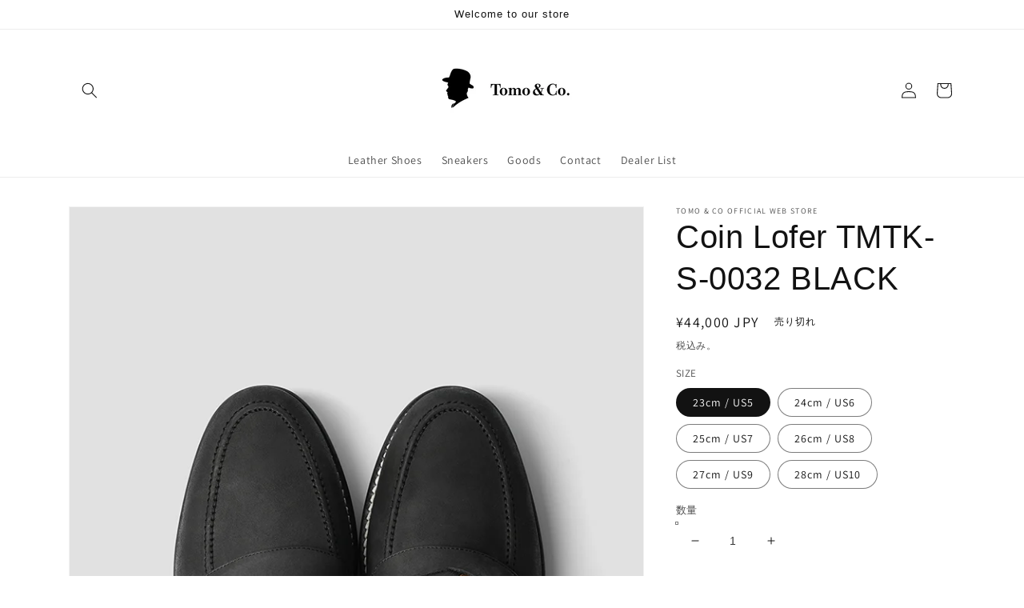

--- FILE ---
content_type: text/javascript
request_url: https://tomoandco.jp/cdn/shopifycloud/portable-wallets/latest/portable-wallets.ja.js
body_size: 71378
content:
import.meta;var vo=Object.defineProperty,sr=(t,e)=>(e=Symbol[t])?e:Symbol.for("Symbol."+t),ln=t=>{throw TypeError(t)},To=(t,e,r)=>e in t?vo(t,e,{enumerable:!0,configurable:!0,writable:!0,value:r}):t[e]=r,d=(t,e,r)=>To(t,typeof e!="symbol"?e+"":e,r),cn=(t,e,r)=>e.has(t)||ln("Cannot "+r),S=(t,e,r)=>(cn(t,e,"read from private field"),r?r.call(t):e.get(t)),V=(t,e,r)=>e.has(t)?ln("Cannot add the same private member more than once"):e instanceof WeakSet?e.add(t):e.set(t,r),z=(t,e,r,n)=>(cn(t,e,"write to private field"),n?n.call(t,r):e.set(t,r),r),re=function(t,e){this[0]=t,this[1]=e},Be=(t,e,r)=>{var n=(i,s,l,c)=>{try{var u=r[i](s),h=(s=u.value)instanceof re,g=u.done;Promise.resolve(h?s[0]:s).then(m=>h?n(i==="return"?i:"next",s[1]?{done:m.done,value:m.value}:m,l,c):l({value:m,done:g})).catch(m=>n("throw",m,l,c))}catch(m){c(m)}},a=i=>o[i]=s=>new Promise((l,c)=>n(i,s,l,c)),o={};return r=r.apply(t,e),o[sr("asyncIterator")]=()=>o,a("next"),a("throw"),a("return"),o},ne=(t,e,r)=>(e=t[sr("asyncIterator")])?e.call(t):(t=t[sr("iterator")](),e={},r=(n,a)=>(a=t[n])&&(e[n]=o=>new Promise((i,s,l)=>(o=a.call(t,o),l=o.done,Promise.resolve(o.value).then(c=>i({value:c,done:l}),s)))),r("next"),r("return"),e);function No(){Array.prototype.flatMap||(Array.prototype.flatMap=function(t,e){const r=[];for(let n=0;n<this.length;n++){const a=t.call(e,this[n],n,this);if(Array.isArray(a))for(const o of a)r.push(o);else r.push(a)}return r})}No();const Ro=":host{display:flex;align-items:center;justify-content:center}";class Do extends HTMLElement{constructor(){super(...arguments),d(this,"size","18px"),d(this,"color","gray")}connectedCallback(){var e,r;this.attachShadow({mode:"open"}),this.size=(e=this.getAttribute("size"))!=null?e:this.size,this.color=(r=this.getAttribute("color"))!=null?r:this.color,this.render();const n=document.createElement("style");n.textContent=Ro,this.shadowRoot.appendChild(n)}render(){const e=this.shadowRoot,r='\n      width="'.concat(this.size,'"\n      height="').concat(this.size,'"\n      xmlns="http://www.w3.org/2000/svg"\n      aria-hidden="true"\n    ');e.innerHTML="\n      <svg ".concat(r,' viewBox="0 0 20 20" fill="').concat(this.color,'">\n        <path d="M17.1 4.3l-1.4-1.4-5.7 5.7-5.7-5.7-1.4 1.4 5.7 5.7-5.7 5.7 1.4 1.4 5.7-5.7 5.7 5.7 1.4-1.4-5.7-5.7z"/>\n      </svg>\n    ')}}const ko="#overlay{position:fixed;width:100%;height:100%;background:#0006;top:0;left:0;z-index:2147483647;animation:modalPop .3s ease-out}#modal{position:fixed;top:20%;left:50%;width:100%;max-width:383px;transform:translate(-50%,-100%);background:#fff;color:#000;border-radius:5px;animation:modalSlideInFromTop .3s forwards}@keyframes modalPop{0%{opacity:0}to{opacity:1}}@keyframes modalSlideInFromTop{0%{transform:translate(-50%,-100%)}to{transform:translate(-50%)}}@keyframes modalSlideInFromBottom{0%{transform:translate(-50%,100%)}to{transform:translate(-50%)}}@media only screen and (max-width: 640px){#modal{top:auto;bottom:0;animation:modalSlideInFromBottom .3s forwards}}#modal footer{padding:0 21px 21px}#modal header{display:flex;justify-content:space-between;padding:21px 21px 16px}#title{font-size:21px;font-weight:600;line-height:25.2px;margin:0;word-wrap:break-word;overflow-wrap:break-word}.capitalize:first-letter{display:inline-block;text-transform:capitalize}#content{text-align:left;padding:0 21px 16px;overflow:auto;max-height:50vh}#modal #content p{margin:0;font-size:14px;line-height:21px}#close-icon,#close-button{cursor:pointer}#close-icon{min-width:24px;background:transparent;padding:0;border:none}#close-button{width:100%;padding:16px 21px;color:#fff;background-color:#1773b0;border:none;border-radius:5px;font-size:14px;line-height:21px;font-family:inherit}#close-button:hover,#close-button:active{background:#136f99}#close-button:active,#close-button:focus{box-shadow:0 0 0 4px #1990c640}";function Oo(t){return aa(t).map(e=>e instanceof Error?e:new oa("[".concat(typeof e,"] ").concat(Lo(e).slice(0,10240))))}function aa(t,e=0){return e>=20?[t,"Truncated cause stack"]:t instanceof Error&&t.cause?[t,...aa(t.cause,e+1)]:[t]}function Lo(t){var e;if(typeof t=="function")return"".concat(t.name||"anonymous");if(typeof t!="string")try{return(e=JSON.stringify(t))!=null?e:typeof t}catch(r){}return"".concat(t)}var oa=class extends Error{constructor(){super(...arguments),d(this,"name","BugsnagInvalidError")}},ia=/^\s*at .*(\S+:\d+|\(native\))/m,xo=/^(eval@)?(\[native code])?$/;function Mo(t){return t.stack?t.stack.match(ia)?Uo(t):Bo(t):[]}function sa(t){if(t.indexOf(":")===-1)return[t];let e=/(.+?)(?::(\d+))?(?::(\d+))?$/.exec(t.replace(/[()]/g,""));return[e[1],e[2]?Number(e[2]):void 0,e[3]?Number(e[3]):void 0]}function Uo(t){return t.stack.split("\n").filter(e=>!!e.match(ia)).map(e=>{let r=e.replace(/^\s+/,"").replace(/^.*?\s+/,""),n=r.match(/ (\(.+\)$)/);r=n?r.replace(n[0],""):r;let a=sa(n?n[1]:r),o=n&&r||void 0,i=["eval","<anonymous>"].indexOf(a[0])>-1?void 0:a[0];return{method:o,file:i,lineNumber:a[1],columnNumber:a[2]}})}function Bo(t){return t.stack.split("\n").filter(e=>!e.match(xo)).map(e=>{if(e.indexOf("@")===-1&&e.indexOf(":")===-1)return{method:e};let r=/((.*".+"[^@]*)?[^@]*)(?:@)/,n=e.match(r),a=n&&n[1]?n[1]:void 0,o=sa(e.replace(r,""));return{method:a,file:o[0],lineNumber:o[1],columnNumber:o[2]}})}var lr="5",$o=class{constructor(t){d(this,"breadcrumbs",[]),d(this,"apiKey"),d(this,"plugins"),d(this,"appId"),d(this,"appType"),d(this,"appVersion"),d(this,"releaseStage"),d(this,"locale"),d(this,"userAgent"),d(this,"metadata"),d(this,"persistedMetadata"),d(this,"onError"),d(this,"onPostErrorListeners",[]),d(this,"endpoints"),d(this,"session");var e,r,n;this.apiKey=t.apiKey,this.appType=t.appType,this.appId=t.appId,this.appVersion=t.appVersion,this.releaseStage=t.releaseStage,this.locale=t.locale,this.userAgent=t.userAgent,this.metadata=t.metadata,this.onError=t.onError,this.persistedMetadata={},this.endpoints=(e=t.endpoints)!=null?e:{notify:"https://error-analytics-production.shopifysvc.com",sessions:"https://error-analytics-sessions-production.shopifysvc.com/observeonly"},this.plugins=(r=t.plugins)!=null?r:[],this.plugins.forEach(a=>a.load(this)),this.leaveBreadcrumb("Bugsnag started",void 0,"state"),((n=t.withSessionTracking)==null||n)&&(this.session={id:this.getRandomUUID(),startedAt:new Date().toISOString(),events:{handled:0,unhandled:0}},this.startSession())}addMetadata(t){for(let e of Object.keys(t))this.persistedMetadata[e]=t[e]}getSessionId(){var t;return(t=this.session)==null?void 0:t.id}leaveBreadcrumb(t,e,r="manual"){this.breadcrumbs.push({name:t,metaData:e,type:r,timestamp:new Date().toISOString()})}notify(t,{errorClass:e,severity:r,severityType:n,handled:a=!0,metadata:o,context:i,groupingHash:s}={}){var l,c;let u=Oo(t),h={...this.metadata,...this.persistedMetadata,...o},g=this.buildBugsnagEvent(u,{errorClass:e,severityType:n,handled:a,severity:r,metadata:h,context:i,groupingHash:s});if(((c=(l=this.onError)==null?void 0:l.call(this,g,t))==null||c)&&this.releaseStage!=="development"){this.updateAndAppendSessionInformation(g);let m=this.sendToBugsnag(g);return this.onPostErrorListeners.forEach(f=>f(g,t)),m}return Promise.resolve()}addOnPostError(t){this.onPostErrorListeners.push(t)}updateAndAppendSessionInformation(t){this.session&&(t.unhandled?this.session.events.unhandled++:this.session.events.handled++,t.session=this.session)}buildBugsnagEvent(t,{errorClass:e,severity:r="error",severityType:n="handledException",handled:a,metadata:o={},context:i,groupingHash:s}){let l=new Date().toISOString(),{breadcrumbs:c,appId:u,appType:h,appVersion:g,releaseStage:m,locale:f,userAgent:_}=this,A=t.map((E,L)=>({errorClass:L===0&&e!=null?e:E.name,stacktrace:la(u,E),message:E.message,type:"browserjs"}));return{payloadVersion:lr,exceptions:A,severity:r,severityReason:{type:n},unhandled:!a,app:{id:u,type:h,version:g,releaseStage:m},device:{time:l,locale:f,userAgent:_},breadcrumbs:c,context:i,metaData:o,groupingHash:s}}async startSession(){var t,e;if(this.releaseStage==="development"){console.log("Skipping error logging session tracking in development mode");return}let{apiKey:r}=this,n={notifier:{name:"Bugsnag JavaScript",version:"7.22.2",url:"https://github.com/bugsnag/bugsnag-js"},app:{version:this.appVersion,releaseStage:this.releaseStage,type:this.appType},device:{id:this.appId,locale:this.locale,userAgent:this.userAgent},sessions:[this.session]};try{await fetch(this.endpoints.sessions,{method:"POST",headers:{"Content-Type":"application/json","Bugsnag-Api-Key":r,"Bugsnag-Payload-Version":lr,"Bugsnag-Sent-At":(e=(t=this.session)==null?void 0:t.startedAt)!=null?e:new Date().toISOString()},body:JSON.stringify(n,dn())})}catch(a){console.warn("[bugsnag-light] failed to start session"),console.warn(a)}}async sendToBugsnag(t){let{apiKey:e}=this,r={apiKey:e,notifier:{name:"Bugsnag JavaScript",version:"7.22.2",url:"https://github.com/bugsnag/bugsnag-js"},events:[t]};try{await fetch(this.endpoints.notify,{method:"POST",headers:{"Content-Type":"application/json","Bugsnag-Api-Key":e,"Bugsnag-Payload-Version":lr,"Bugsnag-Sent-At":t.device.time},body:JSON.stringify(r,dn())})}catch(n){console.warn("[bugsnag-light] failed to send an event"),console.warn(n)}}getRandomUUID(){try{return crypto.randomUUID()}catch(t){return"xxxxxxxx-xxxx-4xxx-yxxx-xxxxxxxxxxxx".replace(/[xy]/g,e=>{let r=Math.random()*16|0;return(e==="x"?r:r&3|8).toString(16)})}}};function la(t,e){let r=Mo(e).map(n=>{var a,o,i,s;let l=(a=n.file)==null?void 0:a.includes(t);return{method:(o=n.method)!=null?o:"",file:(i=n.file)!=null?i:"",lineNumber:(s=n.lineNumber)!=null?s:0,columnNumber:n.columnNumber,inProject:l}});if(e instanceof oa){let n=r.findIndex(a=>a.method.endsWith("notify"));n>-1&&(r=r.slice(n+1))}return r}function dn(){let t=new WeakSet;return function(e,r){if(typeof r=="object"&&r!==null){if(t.has(r))return"[Circular]";t.add(r)}return r}}var Fo=class Vh extends Error{constructor(e){super(e),d(this,"reason"),this.name="BreadcrumbsPluginFetchError",Object.setPrototypeOf(this,Vh.prototype)}};function zo(t,{metadata:e}={}){let r=window.onerror;window.onerror=(n,a,o,i,s)=>{s&&t.notify(s,{severityType:"unhandledException",handled:!1,metadata:e}),typeof r=="function"&&r.apply(window.onerror,[n,a,o,i,s])}}function Ho(t,{metadata:e}={}){window.addEventListener("unhandledrejection",r=>{r.reason&&r.reason instanceof Error&&r.reason.stack&&!(r.reason instanceof Fo)&&t.notify(r.reason,{severityType:"unhandledPromiseRejection",handled:!1,metadata:e})})}function yt(t){try{const e=new RegExp("(^| )".concat(t,"=([^;]+)")).exec(document.cookie);if(e){const r=e[2];try{return decodeURIComponent(r)}catch(n){return r}}return null}catch(e){return null}}const Ar={BRANDED_BUTTON:"shopify-payment-button__button shopify-payment-button__button--branded",UNBRANDED_BUTTON:"shopify-payment-button__button shopify-payment-button__button--unbranded",MORE_PAYMENT_OPTION_BUTTON:"shopify-payment-button__more-options"},Go={DARK:"apple-pay--dark",LIGHT:"apple-pay--light"},Vo=44,jo="_shopify_y",da=6,qo="discount_code",Br="https://static-na.payments-amazon.com",$r="".concat(Br,"/checkout.js"),ua="https://www.paypal.com",ha="https://pay.google.com",B={CURRENCY_CHANGE:"wallet_currency_change",CAPTCHA_REQUIRED:"wallet_captcha_required",NOT_ENOUGH_STOCK:"wallet_not_enough_stock",DYNAMIC_TAX:"wallet_dynamic_tax",PRICE_INCREASED:"wallet_price_increased",PAYMENT_METHOD_NOT_APPLICABLE:"wallet_payment_method_not_applicable",INVALID_PAYMENT_DEFERRED_PAYMENT_REQUIRED:"wallet_invalid_payment_deferred_payment_required",LOCALIZATION_EXTENSION_FIELD_ERROR:"wallet_localization_extension_field_error",ACCOUNT_INFO_MISMATCH:"wallet_account_info_mismatch",WALLET_PROCESSING_FAILED:"wallet_processing_failed",UNSUPPORTED_APPLE_PAY_PAYMENT_METHOD:"wallet_unsupported_apple_pay_payment_method",UNSUPPORTED_GOOGLE_PAY_PAYMENT_METHOD:"wallet_unsupported_google_pay_payment_method",PAYMENTS_COUNTRY_INVALID:"wallet_payments_country_invalid"},pa="VALIDATION_CUSTOM",ma="portable-wallets",xe={BUTTON:"accelerated-checkout-button",CONTAINER:"accelerated-checkout-button-container"},ga="unknown",ya={name:"buy_it_now",wallet_params:{}};function fa(t){try{return!t.toString().includes("[native code]")}catch(e){return!0}}const cr=new Map,Wo={checkDuplicate({errorClass:t,message:e}){if(cr.has(t)){const r=cr.get(t);if(r.has(e))return!0;r.add(e)}else cr.set(t,new Set([e]));return!1},reset(){}};var _t;class se extends Error{constructor(e,{groupingHash:r,...n}={}){super(e,n),V(this,_t),d(this,"autogenerateHash",!1),d(this,"useHashPrefix",!1),z(this,_t,r)}get groupingHash(){var e;const r=(e=S(this,_t))!=null?e:this.autogenerateHash?Yo(this.message):"";return(this.useHashPrefix?"".concat(this.name,"-").concat(r):r)||void 0}}_t=new WeakMap;function Yo(t){return t.toLowerCase().slice(0,100).replace(/[^a-z0-9\s]/g,"").trim().split(/\s+/).slice(0,5).join("-")}const St="DeveloperError";class te extends Error{constructor({code:e,message:r},n){const a="An unexpected error happened likely because of customizations made to HTML/JavaScript on this site ".concat(r);super("[".concat(e,"]: ").concat(a),n),d(this,"name",St),d(this,"code"),this.code=e}}const ba="SilencedError";class ee extends Error{constructor(){super(...arguments),d(this,"name",ba)}}class Ko extends Error{constructor(){super(...arguments),d(this,"name","MissingConfigError")}}class pe extends se{constructor(){super(...arguments),d(this,"name","NoResponseError"),d(this,"useHashPrefix",!0),d(this,"autogenerateHash",!0)}}class Pt extends se{constructor(e,{errorDetails:r}){const n=Pt.generateGraphQLGroupingHash(e,r);super(e,{groupingHash:n}),d(this,"errorDetails"),d(this,"useHashPrefix",!0),this.name="GraphQLResponseError",this.errorDetails=r}static generateGraphQLGroupingHash(e,r){const{operationName:n}=r,a=this.getErrorMessageCategoryFromMessage(e);return n?"".concat(n,"-").concat(a):a}static getErrorMessageCategoryFromMessage(e){const r=[[/Variable \$\w+ of type \w+!? was provided invalid value/i,"graphql-input-validation"],[/Cannot read propert(?:y|ies)(?: .+)? of (?:null|undefined)/i,"null-property-access"],[/(?:null|undefined) is not an object/i,"null-not-object"]];for(const[o,i]of r){const s=e.match(o);if(s){const l=s[1];return l?"".concat(i,"-").concat(l):i}}let n=e;const a=[/^GraphQL response error for \w+:\s*(with status \d+\s*=>\s*|=>\s*)?/i,/^GraphQL\s+Client:\s*/i,/^GraphQL\s+response\s+error\s+for\s+\w+:\s*with\s+status\s+\d+\s*=>\s*/i,/An error occurred while fetching from the API. Review 'graphQLErrors' for details./i];for(const o of a)n=n.replace(o,"");return n=n.slice(0,100),n.toLowerCase().replace(/[^a-z0-9\s]/g,"").trim().split(/\s+/).slice(0,5).join("-")||"unknown-error"}}const wa="IgnoredGraphQLResponseError";class je extends Pt{constructor(e,{reason:r,errorDetails:n}){super(e,{errorDetails:n}),d(this,"reason"),this.name=wa,this.reason=r}}class _a extends se{constructor(e){const r="[".concat(e,"] completion returned null result");super(r,{groupingHash:"".concat(e,"-expected-completion-null-result")})}}function O(t,e){if(!{}.hasOwnProperty.call(t,e))throw new TypeError("attempted to use private field on non-instance");return t}var Qo=0;function Ee(t){return"__private_"+Qo+++"_"+t}function Zt(t){return Object.entries(t).map(([e,r])=>({key:e,value:{stringValue:String(r)}}))}function Xo(t){return Object.entries(t).map(([e,r])=>({key:e,value:Aa(r)}))}function Aa(t){if(Array.isArray(t))return{arrayValue:{values:t.map(e=>Aa(e))}};switch(typeof t){case"boolean":return{boolValue:!!t};case"number":return{doubleValue:Number(t)};case"string":default:return{stringValue:String(t)}}}const Fr=1,Jo=Zo(5,2,12);function Zo(t,e,r){const n=[0];for(let a=0;a<r;a++){const o=Math.floor(t*e**a);n.push(o)}return n}var Ie=Ee("exporter"),J=Ee("attributes"),W=Ee("metrics"),ve=Ee("logs");class ei{constructor({exporter:e,attributes:r}){Object.defineProperty(this,Ie,{writable:!0,value:void 0}),Object.defineProperty(this,J,{writable:!0,value:void 0}),Object.defineProperty(this,W,{writable:!0,value:[]}),Object.defineProperty(this,ve,{writable:!0,value:[]}),O(this,Ie)[Ie]=e,O(this,J)[J]=r!=null?r:{}}addAttributes(e){O(this,J)[J]={...O(this,J)[J],...e}}histogram({name:e,value:r,unit:n,bounds:a,attributes:o,scale:i}){const s=Date.now()*1e6;a?O(this,W)[W].push({name:e,type:"histogram",value:r,unit:n,timeUnixNano:s,attributes:o,bounds:a}):O(this,W)[W].push({name:e,type:"exponential_histogram",value:r,unit:n,timeUnixNano:s,attributes:o,scale:i})}counter({name:e,value:r,unit:n,attributes:a}){const o=Date.now()*1e6;O(this,W)[W].push({name:e,type:"counter",value:r,unit:n,timeUnixNano:o,attributes:a})}gauge({name:e,value:r,unit:n,attributes:a}){const o=Date.now()*1e6;O(this,W)[W].push({name:e,type:"gauge",value:r,unit:n,timeUnixNano:o,attributes:a})}log({body:e,attributes:r}){const n=Date.now()*1e6;O(this,ve)[ve].push({timeUnixNano:n,body:e,attributes:r})}async exportMetrics(){const e={};O(this,W)[W].forEach(n=>{switch(n.attributes={...O(this,J)[J],...n.attributes},n.type){case"histogram":ti(e,n);break;case"exponential_histogram":ri(e,n);break;case"counter":ni(e,n);break;case"gauge":ai(e,n);break}});const r=Object.values(e);r.length!==0&&(O(this,W)[W]=[],await O(this,Ie)[Ie].exportMetrics(r))}async exportLogs(){const e=O(this,ve)[ve].map(r=>{const n={timeUnixNano:r.timeUnixNano,observedTimeUnixNano:r.timeUnixNano,attributes:Xo({...O(this,J)[J],...r.attributes})};return r.body&&(n.body={stringValue:r.body}),n});e.length!==0&&(O(this,ve)[ve]=[],await O(this,Ie)[Ie].exportLogs(e))}}function ti(t,e){var r;const{name:n,value:a,unit:o,timeUnixNano:i,attributes:s}=e,l=(r=e.bounds)!==null&&r!==void 0?r:Jo,c=new Array(l.length+1).fill(0);t[n]||(t[n]={name:n,unit:o||"1",histogram:{aggregationTemporality:Fr,dataPoints:[]}});for(let u=0;u<c.length;u++){const h=l[u];if(h===void 0)c[u]=1;else if(a<=h){c[u]=1;break}}t[n].histogram.dataPoints.push({startTimeUnixNano:i,timeUnixNano:i,count:1,sum:a,min:a,max:a,bucketCounts:c,explicitBounds:l,attributes:Zt(s!=null?s:{})})}function ri(t,e){const{name:r,value:n,unit:a,timeUnixNano:o,attributes:i,scale:s}=e;t[r]||(t[r]={name:r,unit:a||"1",exponentialHistogram:{aggregationTemporality:Fr,dataPoints:[]}});const l=n<=0?0:n,c=s||3,u=2**c/Math.log(2),h=Math.ceil(Math.log(n)*u)-1,g=n<=0?1:0,m={offset:0,bucketCounts:[]},f={offset:n>0?h:0,bucketCounts:n>0?[1]:[]};t[r].exponentialHistogram.dataPoints.push({attributes:Zt(i!=null?i:{}),startTimeUnixNano:o,timeUnixNano:o,count:1,sum:l,scale:c,zeroCount:g,positive:f,negative:m,min:l,max:l,zeroThreshold:0})}function ni(t,e){const{name:r,value:n,unit:a,timeUnixNano:o,attributes:i}=e;t[r]||(t[r]={name:r,unit:a||"1",sum:{aggregationTemporality:Fr,isMonotonic:!0,dataPoints:[]}}),t[r].sum.dataPoints.push({startTimeUnixNano:o,timeUnixNano:o,asDouble:n,attributes:Zt(i!=null?i:{})})}function ai(t,e){const{name:r,value:n,unit:a,timeUnixNano:o,attributes:i}=e;t[r]||(t[r]={name:r,unit:a||"1",gauge:{dataPoints:[]}}),t[r].gauge.dataPoints.push({startTimeUnixNano:o,timeUnixNano:o,asDouble:n,attributes:Zt(i!=null?i:{})})}var nt=Ee("url"),Te=Ee("serviceName"),at=Ee("logger"),ot=Ee("fetchFn");class oi{constructor(e,r,n){Object.defineProperty(this,nt,{writable:!0,value:void 0}),Object.defineProperty(this,Te,{writable:!0,value:void 0}),Object.defineProperty(this,at,{writable:!0,value:void 0}),Object.defineProperty(this,ot,{writable:!0,value:void 0}),O(this,nt)[nt]=e.replace(/\/v1\/(logs|metrics|traces)\/?$/,""),O(this,Te)[Te]=r,O(this,at)[at]=n==null?void 0:n.logger,O(this,ot)[ot]=n==null?void 0:n.fetchFn}async exportMetrics(e){const r={resourceMetrics:[{resource:{attributes:[{key:"service.name",value:{stringValue:O(this,Te)[Te]}}]},scopeMetrics:[{scope:{name:"open-telemetry-mini-client",version:"1.1.0",attributes:[]},metrics:e}]}]};await this.exportTo(r,"/v1/metrics")}async exportLogs(e){const r={resourceLogs:[{resource:{attributes:[{key:"service.name",value:{stringValue:O(this,Te)[Te]}}]},scopeLogs:[{scope:{name:"open-telemetry-mini-client",version:"1.1.0",attributes:[]},logRecords:e}]}]};await this.exportTo(r,"/v1/logs")}async exportTo(e,r){var n;const a=await this.exporterFetch()("".concat(O(this,nt)[nt]).concat(r),{method:"POST",keepalive:!0,headers:{"Content-Type":"application/json"},body:JSON.stringify(e)});if((n=O(this,at)[at])===null||n===void 0||n.log({status:a.status}),!a.ok){if(a.status===400){const o=await a.text();throw new ut("Invalid OpenTelemetry Data: ".concat(o))}if(a.status===429||a.status===503){const o=await a.text(),i=a.headers.get("Retry-After"),s=i?{seconds:Number(i)}:void 0;throw new ut("Server did not accept data",{errorData:o,retryAfter:s,body:e})}throw new ut("Server responded with ".concat(a.status))}}exporterFetch(){return O(this,ot)[ot]||fetch}}class ut extends Error{constructor(e,r){super(e),this.metadata=void 0,this.name="OpenTelemetryClientError",this.metadata=r}}const ii="https://otlp-http-production.shopifysvc.com",si="portable_wallets";var We;class li{constructor(e){V(this,We),z(this,We,e)}async exportMetrics(e){var r;try{await S(this,We).exportMetrics(e)}catch(n){if(n instanceof ut){const a=(r=n.metadata)==null?void 0:r.retryAfter;if(a){await new Promise(o=>{setTimeout(()=>{this.exportMetrics(e),o()},a.seconds*1e3)});return}}console.error("Suppressed error while exporting metrics:",n,n instanceof Error?n.cause:void 0)}}async exportLogs(e){var r;try{await S(this,We).exportLogs(e)}catch(n){if(n instanceof ut){const a=(r=n.metadata)==null?void 0:r.retryAfter;if(a){await new Promise(o=>{setTimeout(()=>{this.exportLogs(e),o()},a.seconds*1e3)});return}}console.error("Suppressed error while exporting logs:",n,n instanceof Error?n.cause:void 0)}}}We=new WeakMap;const ci=new oi(ii,si),di=new li(ci),P=new ei({exporter:di}),ui="TelemetryExportError",Ea="LimitedCartQueryError";class hi extends Error{constructor(){super(...arguments),d(this,"name",Ea)}}const Ca=["OpenTelemetryClientError",ba,ui,wa,St],pi=["Load failed","Failed to fetch","when attempting to fetch resource","GraphQL mutation failed with status 404","Component closed",'"isTrusted":true',...Ca],un=new Map([["TypeError","Illegal constructor"],[Ea,"Limited cart query returned no response"],["AbortError","Fetch is aborted"],["SyntaxError","The string did not match the expected pattern."]]),mi=["chrome-lighthouse","meta-externalads","crawler","spider","scraper","facebookexternalhit","bot"];function gi(t){const e=t.exceptions[0];return yi()?"silenced-user-agent":fi(t)?"empty-stack-trace":bi(e)?"spin":wi()?"monkey-patch":Ei(t)?"external-error":Si(t)?"developer-error":Ci(e.message)?"discarded-message":Pi(t)?"discarded-error-class":Ii(e)?"discarded-class-message":vi(t)?"unactionable-invalid-error":_i(t)||null}function yi(){const t=navigator.userAgent.toLowerCase();return mi.some(e=>t.includes(e))}function fi(t){return t.exceptions[0].stacktrace.length===0}function bi(t){return t.stacktrace.some(e=>{var r;return(r=e.file)==null?void 0:r.includes("spin.dev")})}function wi(){return[HTMLElement,Event,document.createElement].some(fa)}function _i(t){const e=t.exceptions.map(r=>r.stacktrace.filter(n=>!Ai(n)));return e.some(r=>{var n;return!((n=r[0])!=null&&n.inProject)})?"external-trigger":e.some(r=>r.filter(n=>n.inProject).every(n=>[ua,Br,ha].some(a=>n.file.startsWith(a))))?"wallet-sdk-stack-trace":null}function Ai(t){return t.file.includes("native code")||t.file.includes("/cdn/wpm/")}function Ei(t){return!t.exceptions[0].stacktrace.some(e=>e.inProject)}function Ci(t){return pi.some(e=>t==null?void 0:t.includes(e))}function Si(t){const e=t.exceptions.some(r=>r.errorClass===St);return e&&console.error(t.exceptions[0]),e}function Pi(t){return t.exceptions.some(e=>Ca.includes(e.errorClass))}function Ii(t){const e=t.errorClass,r=t.message;return un.has(e)&&(r==null?void 0:r.includes(un.get(e)))}function vi(t){return t.exceptions[0].errorClass==="BugsnagInvalidError"&&t.unhandled}var N=(t=>(t.ButtonRender="portable_wallets_button_render",t.Decelerated="portable_wallets_decelerated",t.DeliveryWrongNumberOfLines="portable_wallets_delivery_wrong_number_of_lines",t.InitCompleted="portable_wallets_init_completed",t.InstrumentLoadEligibility="portable_wallets_instrument_load_eligibility",t.InstrumentLoadTime="portable_wallets_instrument_load_time",t.InstrumentLoadTimeFromPageLoad="portable_wallets_instrument_load_time_from_page_load",t.MonorailProduceError="portable_wallets_monorail_produce_error",t.SheetClicked="portable_wallets_sheet_clicked",t.SheetCancelled="portable_wallets_sheet_cancelled",t.SheetFailed="portable_wallets_sheet_failed",t.UpdateFailed="portable_wallets_update_failed",t.PayPalTokenCreationError="portable_wallets_paypal_token_creation_error",t.AuthorizationAttempt="portable_wallets_authorization_attempt",t.AuthorizationComplete="portable_wallets_authorization_complete",t.CartTokenMissing="portable_wallets_cart_token_missing",t.RemovePersonalDataResult="portable_wallets_cart_remove_personal_data_result",t.GooglePayNotEligibleWebview="portable_wallets_google_pay_not_eligible_webview",t.WalletConfigDeveloperError="portable_wallets_wallet_config_developer_error",t.LegacyCartCookie="portable_wallets_legacy_cart_cookie",t.StyleBackwardsCompatibility="portable_wallets_style_backwards_compatibility",t.StyleBackwardsCompatibilityExecutionTime="portable_wallets_style_backwards_compatibility_execution_time",t.StyleBackwardsCompatibilityRules="portable_wallets_style_backwards_compatibility_rules",t.AmazonPayLoadRetries="portable_wallets_amazon_pay_sdk_load_retries",t.DynamicTaxFailed="portable_wallets_dynamic_tax_failed",t.SheetLoaded="portable_wallets_sheet_loaded",t.ErrorTriggered="portable_wallets_error_triggered",t.GooglePayNullCartOnAuthorize="portable_wallets_google_pay_null_cart_on_authorize",t.UnrecoverableCartError="portable_wallets_unrecoverable_cart_error",t.ShopPayPersonalizedIframeLoadTime="portable_wallets_shop_pay_personalized_iframe_load_time",t.ShopPayPersonalizedIframeLoadTimeFromPageLoad="portable_wallets_shop_pay_personalized_iframe_load_time_from_page_load",t.PaymentCompletedAfterAbort="portable_wallets_payment_completed_after_abort",t.WalletSessionAbortError="portable_wallets_wallet_session_abort_error",t.CartPaymentUpdateRetryResult="portable_wallets_cart_payment_update_retry_result",t.ProductFormError="portable_wallets_product_form_error",t))(N||{}),De=(t=>(t.InstrumentSdkLoaded="portable_wallets_instrument_sdk_loaded",t.InstrumentSdkFailed="portable_wallets_instrument_sdk_failed",t.InstrumentSdkEligible="portable_wallets_instrument_sdk_eligible",t.InstrumentSdkNotEligible="portable_wallets_instrument_sdk_not_eligible",t))(De||{}),y=(t=>(t.BuyItNow="BuyItNow",t.MoreOptions="MoreOptions",t.ApplePay="ApplePay",t.PayPal="PayPal",t.Venmo="Venmo",t.GooglePay="GooglePay",t.ShopPay="ShopPay",t.MetaPay="FacebookPay",t.BuyWithPrime="BuyWithPrime",t.AmazonPay="AmazonPay",t.Unknown="Unknown",t))(y||{}),x=(t=>(t.InvalidQuantity="InvalidQuantity",t.VariantRequiresSellingPlan="VariantRequiresSellingPlan",t.SellingPlanNotApplicable="SellingPlanNotApplicable",t.MerchandiseIdInvalid="MerchandiseIdInvalid",t.IgnoredResponseError="IgnoredGraphQLResponseError",t.NoResponse="NoResponse",t.InvalidInput="InvalidInput",t.MerchandiseNotApplicable="MerchandiseNotApplicable",t.ProductFormError="ProductFormError",t))(x||{}),T=(t=>(t.CartPage="cart_page",t.CartAjax="cart_ajax",t.ProductPage="product",t.Checkout="checkout",t.Unknown="unknown",t))(T||{}),lt=(t=>(t.CartChange="/cart/change",t.CartUpdate="/cart/update",t.CartAdd="/cart/add",t.CartClear="/cart/clear",t))(lt||{}),Oe=(t=>(t.OneTimePurchase="ONE_TIME_PURCHASE",t.Subscription="SUBSCRIPTION",t))(Oe||{});let er=Ti();function Ti(){return{shop_id:ga,debug:!1,pageType:T.Unknown,cartPrepare:!1}}function Ni(t){Object.assign(er,t)}function zr(){const{debug:t,...e}=er;return e}function Ri(){return er.debug}function Hr(){return er.pageType}function Di(t,e){const r=t.exceptions[0];if(!r||!r.message||Wo.checkDuplicate(r))return!1;const n=Li(e);ki(t,n);let a=null;try{a=gi(t)}catch(i){const s=i;console.error(s);const l={errorClass:"UnfilterableError",message:"Could not properly filter error with message: ".concat(s.message),stacktrace:la(ma,s)};t.exceptions.unshift(l)}Ui(a);const o=a==null;return(o||Ri())&&Bi({errorClass:r.errorClass,message:r.message,stacktrace:JSON.stringify(r.stacktrace),filterResult:a,metadata:JSON.stringify(t.metaData)}),o}function ki(t,e){var r,n,a,o,i;const s=(a=(n=(r=window.ShopifyAnalytics)==null?void 0:r.lib)==null?void 0:n.trekkie)==null?void 0:a.defaultAttributes;t.context=window.location.pathname,t.request||(t.request={}),t.request.url=window.location.href,t.device.orientation=(i=(o=window.screen)==null?void 0:o.orientation)==null?void 0:i.type,xi(t),Mi(t),t.groupingHash=Oi(e);const{shop_id:l,...c}=zr();t.metaData={...t.metaData,shop:{shopId:l,...c,...t.metaData.shop},custom:{...t.metaData.custom,customFetch:fa(fetch)},error_source:{shop_id:l},monorail:s},e[0]instanceof Pt&&(t.metaData.graphql={...e[0].errorDetails},e[0]instanceof je&&(t.metaData.graphql.reason=e[0].reason))}function Oi(t){for(const e of t)if("groupingHash"in e&&e.groupingHash)return e.groupingHash.toString()}function Li(t){const e=[];let r=t;for(;r instanceof Error&&e.length<20;){e.push(r);const n="cause"in r?r.cause:null;if(!n)break;r=n}return e}function xi(t){for(const e of t.exceptions)for(const r of e.stacktrace)[ua,Br,ha].some(n=>r.file.startsWith(n))&&(r.inProject=!0)}function Mi(t){var e;for(const r of t.exceptions)for(const n of r.stacktrace)(e=n.file)!=null&&e.includes("portable-wallets")&&(n.file=n.file.split("#")[0].split("?")[0])}function Ui(t){P.counter({name:N.ErrorTriggered,value:1,attributes:{filterResult:t||"valid-error"}})}function Bi(t){const e=zr();P.log({body:"Bugsnag Error",attributes:{...e,shop_id:e.shop_id,shopId:e.shop_id,...t}})}var na;const $i={apiKey:"e6b446c1ebe782e2b2fc7eb8ef0dc791",appId:ma,appVersion:"0.1.26",releaseStage:"production",locale:"ja",userAgent:navigator.userAgent,metadata:{user:{id:(na=yt(jo))!=null?na:"unknown"},app:{release:"13e041c34c4e16d7bbfa21b3f7c8af6b4defd6e3"}},onError:Di},b=new $o($i);b.addOnPostError(t=>{b.leaveBreadcrumb("Bugsnag Error Notified",{errorClass:t.exceptions[0].errorClass,message:t.exceptions[0].message},"error")});const Fi={ja:{instruments_copy:{checkout:{buy_now:"\u4ECA\u3059\u3050\u8CFC\u5165"}},error_dialogs:{checkout:{title:"\u53D6\u5F15\u304C\u5931\u6557\u3057\u307E\u3057\u305F",generic_error:"\u73FE\u5728\u3001\u6280\u8853\u7684\u306A\u554F\u984C\u306B\u3088\u308A\u30C1\u30A7\u30C3\u30AF\u30A2\u30A6\u30C8\u3092\u5229\u7528\u3067\u304D\u307E\u305B\u3093\u3002\u3057\u3070\u3089\u304F\u3057\u3066\u304B\u3089\u518D\u5EA6\u304A\u8A66\u3057\u304F\u3060\u3055\u3044\u3002",button_text:"\u9589\u3058\u308B"},wallet:{title:"%{wallet}\u306F\u5229\u7528\u3067\u304D\u307E\u305B\u3093",generic_error:"%{wallet}\u306B\u554F\u984C\u304C\u767A\u751F\u3057\u307E\u3057\u305F\u3002\u3082\u3046\u4E00\u5EA6\u304A\u8A66\u3057\u3044\u305F\u3060\u304F\u304B\u3001\u5225\u306E\u6C7A\u6E08\u65B9\u6CD5\u3092\u4F7F\u7528\u3057\u3066\u304F\u3060\u3055\u3044\u3002",eligibility_error:"%{wallet}\u306E\u5BFE\u8C61\u3068\u306A\u3063\u3066\u3044\u305F\u30A2\u30A4\u30C6\u30E0\u306F\u30AB\u30FC\u30C8\u5185\u306B\u3042\u308A\u307E\u305B\u3093\u3002"},product:{out_of_stock:"\u3053\u306E\u30A2\u30A4\u30C6\u30E0\u306F\u3054\u5229\u7528\u3044\u305F\u3060\u3051\u307E\u305B\u3093\u3002"}},more_payment_options:"\u5225\u306E\u304A\u652F\u6255\u3044\u65B9\u6CD5",brand:{apple_pay:"Apple Pay",amazon_pay:"Amazon Pay",shop_pay:"Shop Pay",buy_with_prime:"Buy with Prime",paypal:"PayPal",google_pay:"Google Pay"},buy_with_button_content:"%{wallet}\u3067\u8CFC\u5165",order_summary:{total:"\u5408\u8A08",subtotal:"\u5C0F\u8A08",duties:"\u95A2\u7A0E",taxes:"\u63A8\u5B9A\u7A0E\u984D",shipping:"\u914D\u9001",discount:"\u30C7\u30A3\u30B9\u30AB\u30A6\u30F3\u30C8",shipping_one_time_purchase:"\u914D\u9001 (\u4E00\u5EA6\u9650\u308A\u306E\u8CFC\u5165)",shipping_subscription:"\u914D\u9001 (\u5B9A\u671F\u8CFC\u5165)",subscriptions:{recurring_total_tooltip_line:"\u9001\u6599\u3001\u7A0E\u91D1\u3001\u95A2\u7A0E\u3001\u9069\u7528\u3055\u308C\u308B\u30C7\u30A3\u30B9\u30AB\u30A6\u30F3\u30C8\u306F\u542B\u307E\u308C\u307E\u305B\u3093",recurring_totals:"%{interval}\u3054\u3068\u306B%{fixedPrice}",recurring_totals_with_policies:{one:"\u521D\u56DE\u652F\u6255\u3044\u306F%{fixedPrice}\u3001\u4EE5\u5F8C%{interval}\u3054\u3068\u306B%{recurringPrice}",other:"\u6700\u521D\u306E%{count}\u56DE\u306E\u652F\u6255\u3044\u306F\u305D\u308C\u305E\u308C%{fixedPrice}\u3001\u4EE5\u5F8C%{interval}\u3054\u3068\u306B%{recurringPrice}"},recurring_total_intervals:{day:{one:"\u65E5",other:"%{count}\u65E5"},month:{one:"\u6708",other:"%{count}\u304B\u6708"},week:{one:"\u9031",other:"%{count}\u9031"},year:{one:"\u5E74",other:"%{count}\u5E74"}}}},errors:{missing:{address2:"\u5EFA\u7269\u540D\u3001\u90E8\u5C4B\u756A\u53F7\u306A\u3069\u3092\u5165\u529B\u3057\u3066\u304F\u3060\u3055\u3044",phone:"\u96FB\u8A71\u756A\u53F7\u3092\u5165\u529B\u3057\u3066\u304F\u3060\u3055\u3044",first_name:"\u540D\u3092\u5165\u529B\u3057\u3066\u304F\u3060\u3055\u3044",email:"\u30E1\u30FC\u30EB\u30A2\u30C9\u30EC\u30B9\u3092\u5165\u529B\u3057\u3066\u304F\u3060\u3055\u3044",last_name:"\u59D3\u3092\u5165\u529B\u3057\u3066\u304F\u3060\u3055\u3044",address1:"\u4F4F\u6240\u3092\u5165\u529B\u3057\u3066\u304F\u3060\u3055\u3044",city:"\u5E02\u533A\u753A\u6751\u3092\u5165\u529B\u3057\u3066\u304F\u3060\u3055\u3044",zone:"\u90FD\u9053\u5E9C\u770C/\u5DDE\u3092\u9078\u629E\u3057\u3066\u304F\u3060\u3055\u3044",postal_code:"\u90F5\u4FBF\u756A\u53F7\u3092\u5165\u529B\u3057\u3066\u304F\u3060\u3055\u3044",shipping_option:"\u914D\u9001\u65B9\u6CD5\u3092\u9078\u629E",country:"\u56FD\u3092\u9078\u629E",emirate:"\u9996\u9577\u56FD\u3092\u5165\u529B\u3057\u3066\u304F\u3060\u3055\u3044"},invalid:{email:"\u6709\u52B9\u306A\u30E1\u30FC\u30EB\u30A2\u30C9\u30EC\u30B9\u3092\u5165\u529B\u3057\u3066\u304F\u3060\u3055\u3044",country:"\u56FD/\u5730\u57DF\u3092\u9078\u629E\u3057\u3066\u304F\u3060\u3055\u3044",phone:"\u6709\u52B9\u306A\u96FB\u8A71\u756A\u53F7\u3092\u5165\u529B\u3057\u3066\u304F\u3060\u3055\u3044",first_name:"\u6709\u52B9\u306A\u540D\u3092\u5165\u529B\u3057\u3066\u304F\u3060\u3055\u3044\u3002",last_name:"\u6709\u52B9\u306A\u59D3\u3092\u5165\u529B\u3057\u3066\u304F\u3060\u3055\u3044",address1:"\u6709\u52B9\u306A\u4F4F\u6240\u3092\u5165\u529B\u3057\u3066\u304F\u3060\u3055\u3044",address2:"\u6709\u52B9\u306A\u5EFA\u7269\u540D\u3001\u90E8\u5C4B\u756A\u53F7\u306A\u3069\u3092\u5165\u529B\u3057\u3066\u304F\u3060\u3055\u3044",city:"\u6709\u52B9\u306A\u5E02\u533A\u753A\u6751\u3092\u5165\u529B\u3057\u3066\u304F\u3060\u3055\u3044",zone:"\u6709\u52B9\u306A\u90FD\u9053\u5E9C\u770C/\u5DDE\u3092\u9078\u629E\u3057\u3066\u304F\u3060\u3055\u3044",postal_code:"\u6709\u52B9\u306A\u90F5\u4FBF\u756A\u53F7\u3092\u5165\u529B\u3057\u3066\u304F\u3060\u3055\u3044",billing_address:"\u7121\u52B9\u306A\u8ACB\u6C42\u5148\u4F4F\u6240",shipping_address:"\u7121\u52B9\u306A\u914D\u9001\u5148\u4F4F\u6240",payment_method:"\u7121\u52B9\u306A\u6C7A\u6E08\u65B9\u6CD5",discount:"\u7121\u52B9\u306A\u30C7\u30A3\u30B9\u30AB\u30A6\u30F3\u30C8",emirate:"\u6709\u52B9\u306A\u9996\u9577\u56FD\u3092\u5165\u529B\u3057\u3066\u304F\u3060\u3055\u3044"},emojis:{first_name:"\u540D\u306B\u7D75\u6587\u5B57\u3092\u542B\u3081\u308B\u3053\u3068\u306F\u3067\u304D\u307E\u305B\u3093",last_name:"\u59D3\u306B\u7D75\u6587\u5B57\u3092\u542B\u3081\u308B\u3053\u3068\u306F\u3067\u304D\u307E\u305B\u3093",city:"\u90FD\u5E02\u306B\u7D75\u6587\u5B57\u3092\u542B\u3081\u308B\u3053\u3068\u306F\u3067\u304D\u307E\u305B\u3093",address1:"\u4F4F\u62401\u306B\u7D75\u6587\u5B57\u3092\u542B\u3081\u308B\u3053\u3068\u306F\u3067\u304D\u307E\u305B\u3093",address2:"\u4F4F\u62402\u306B\u7D75\u6587\u5B57\u3092\u542B\u3081\u308B\u3053\u3068\u306F\u3067\u304D\u307E\u305B\u3093",postal_code:"\u90F5\u4FBF\u756A\u53F7\u306B\u7D75\u6587\u5B57\u3092\u542B\u3081\u308B\u3053\u3068\u306F\u3067\u304D\u307E\u305B\u3093",phone:"\u96FB\u8A71\u756A\u53F7\u306B\u7D75\u6587\u5B57\u3092\u542B\u3081\u308B\u3053\u3068\u306F\u3067\u304D\u307E\u305B\u3093"},too_long:{address1:"\u4F4F\u62401\u304C\u9577\u3059\u304E\u307E\u3059",address2:"\u4F4F\u62402\u304C\u9577\u3059\u304E\u307E\u3059",first_name:"\u540D\u304C\u9577\u3059\u304E\u307E\u3059",last_name:"\u59D3\u304C\u9577\u3059\u304E\u307E\u3059",city:"\u90FD\u5E02\u540D\u304C\u9577\u3059\u304E\u307E\u3059"},url:{first_name:"\u540D\u306BURL\u3092\u542B\u3081\u308B\u3053\u3068\u306F\u3067\u304D\u307E\u305B\u3093",last_name:"\u59D3\u306BURL\u3092\u542B\u3081\u308B\u3053\u3068\u306F\u3067\u304D\u307E\u305B\u3093"},html_tags:{first_name:"\u540D\u306BHTML\u30BF\u30B0\u3092\u542B\u3081\u308B\u3053\u3068\u306F\u3067\u304D\u307E\u305B\u3093",last_name:"\u59D3\u306BHTML\u30BF\u30B0\u3092\u542B\u3081\u308B\u3053\u3068\u306F\u3067\u304D\u307E\u305B\u3093",city:"\u90FD\u5E02\u306BHTML\u30BF\u30B0\u3092\u542B\u3081\u308B\u3053\u3068\u306F\u3067\u304D\u307E\u305B\u3093",address1:"\u4F4F\u62401\u306BHTML\u30BF\u30B0\u3092\u542B\u3081\u308B\u3053\u3068\u306F\u3067\u304D\u307E\u305B\u3093",address2:"\u4F4F\u62402\u306BHTML\u30BF\u30B0\u3092\u542B\u3081\u308B\u3053\u3068\u306F\u3067\u304D\u307E\u305B\u3093"},currency:{mismatch:"\u914D\u9001\u5148\u306E\u56FD\u306B\u57FA\u3065\u3044\u3066\u30AB\u30FC\u30C8\u3068\u901A\u8CA8\u304C\u66F4\u65B0\u3055\u308C\u307E\u3057\u305F\u3002"},address_unserviceable:"%{shopName}\u3067\u306F\u73FE\u5728\u3053\u3061\u3089\u306E\u4F4F\u6240\u3078\u306E\u914D\u9054\u3092\u884C\u3063\u3066\u3044\u307E\u305B\u3093\u3002\u8CFC\u5165\u3092\u5B8C\u4E86\u3059\u308B\u306B\u306F\u5225\u306E\u4F4F\u6240\u3092\u4F7F\u7528\u3057\u3066\u304F\u3060\u3055\u3044\u3002"},subscriptions:{cancellation_policy:"\u30AD\u30E3\u30F3\u30BB\u30EB\u30DD\u30EA\u30B7\u30FC",policy_not_found:"\u30B5\u30D6\u30B9\u30AF\u30EA\u30D7\u30B7\u30E7\u30F3\u30DD\u30EA\u30B7\u30FC\u304C\u898B\u3064\u304B\u308A\u307E\u305B\u3093\u3067\u3057\u305F\u3002\u30DA\u30FC\u30B8\u3092\u66F4\u65B0\u3059\u308B\u304B\u3001\u8A73\u7D30\u306B\u3064\u3044\u3066\u306F\u304A\u554F\u3044\u5408\u308F\u305B\u304F\u3060\u3055\u3044\u3002"},shipping_methods:{connect_shipping_methods:"%{methodOne}\u304A\u3088\u3073%{methodTwo}",choose_delivery_strategy:"\u914D\u9054\u65B9\u6CD5\u3092\u9078\u629E\u3059\u308B"},shop_promise_delivery:{same_day:"\u5F53\u65E5\u914D\u9054",next_day:"\u7FCC\u65E5\u914D\u9054",two_day:"2\u65E5\u3067\u306E\u914D\u9054"},action:{view:"%{content}\u3092\u8868\u793A"},express_checkout:"\u304B\u3093\u305F\u3093\u6C7A\u6E08",delivery_promises:{connect_delivery_promises:"%{promiseOne}\u304A\u3088\u3073%{promiseTwo}"},managed_markets:{terms_and_conditions:"\u6700\u7D42\u8CA9\u58F2\u8CAC\u4EFB\u3092\u8CA0\u3046\u5546\u696D\u8005 (Merchant of Record) \u306E\u5229\u7528\u898F\u7D04",privacy_policy:"\u6700\u7D42\u8CA9\u58F2\u8CAC\u4EFB\u3092\u8CA0\u3046\u5546\u696D\u8005 (Merchant of Record) \u306E\u30D7\u30E9\u30A4\u30D0\u30B7\u30FC\u30DD\u30EA\u30B7\u30FC",policy_not_found:"\u30DD\u30EA\u30B7\u30FC\u304C\u898B\u3064\u304B\u308A\u307E\u305B\u3093\u3067\u3057\u305F\u3002\u30DA\u30FC\u30B8\u3092\u66F4\u65B0\u3059\u308B\u304B\u3001\u8A73\u7D30\u306B\u3064\u3044\u3066\u306F\u304A\u554F\u3044\u5408\u308F\u305B\u304F\u3060\u3055\u3044\u3002"},pay_with_button_content:"%{wallet}\u3067\u306E\u304A\u652F\u6255\u3044"}};let dr;class hn extends Error{constructor(e,r){const n="i18n: Missing or invalid translation '".concat(e,"' in '").concat(r,"'");super(n)}}class zi extends Error{constructor(e,r,n){const a="i18n: Missing translation template key '".concat(e,"' for '").concat(r,"' in '").concat(n,"'");super(a)}}class Hi extends Error{constructor(e,r,n){const a="i18n: Invalid pluralization for '".concat(e,"':'").concat(r,"' in '").concat(n,"'");super(a)}}function tr(){return dr==null&&(dr=Gi(Fi)),dr}function Gi(t){const e=(o,i)=>typeof o!="string"&&i.count!=="undefined",r=(o,i)=>{let s=i===1?"one":"other";return i===0&&typeof o!="string"&&o.zero!=="undefined"&&(s="zero"),s},n=(o,i={})=>{const s=o.match(/%\{.+?\}/g);return s?s.reduce((l,c)=>{const u=c.replace(/%\{(.*)\}/,"$1");return i[u]?l.replace(c,i[u]):(b.notify(new zi(u,o,a)),l)},o):o},a=Vi();return{locale:a,translate(o,i={}){var s;const l=o.split(".");let c=t[a];try{for(const u of l)switch(typeof c){case"object":c=c[u];break;case"string":case"undefined":throw new hn(o,a)}if(e(c,i)){if(typeof c=="string")throw new Hi(o,c,a);c=c[r(c,i.count)]}if(typeof c!="string")throw new hn(o,a);return n(c,i)}catch(u){return b.notify(u),(s=i.defaultValue)!=null?s:o}}}}function Vi(){return"ja"}function pn(t){const e=document.querySelectorAll("shopify-accelerated-checkout .shopify-payment-button__skeleton, shopify-accelerated-checkout-cart .wallet-cart-button__skeleton"),r=document.getElementById("shopify-buyer-consent");for(let n=0;n<e.length;n++)e[n].remove();r&&r.remove()}function Sa(t){!(t instanceof ErrorEvent)||!(typeof t.message=="string"&&t.message.includes("import.meta"))||!(typeof t.filename=="string"&&t.filename.includes("portable-wallets"))||(window.removeEventListener("error",Sa),window.Shopify.PaymentButton.failedToLoad=t,document.readyState==="loading"?document.addEventListener("DOMContentLoaded",window.Shopify.PaymentButton.init):window.Shopify.PaymentButton.init())}window.addEventListener("error",Sa);const ct=[];function ue(t,e,r){if(window.customElements==null)return b.leaveBreadcrumb("customElements is null on window"),pn(),!1;try{const n=e;return window.customElements.get(t)||(window.customElements.define(t,n),r!=null&&r.isChildCustomElement&&ct.push(t)),!0}catch(n){return b.notify(n),pn(),!1}}function Lt(){const t=new URLSearchParams(window.location.search);return function(e){return!!t.get(e)}}function ji(){var t,e,r,n;const a=(t=window.Shopify)==null?void 0:t.CartType;if(a===T.CartAjax)return T.CartAjax;if(a===T.CartPage)return T.CartPage;const o=(n=(r=(e=window.ShopifyAnalytics)==null?void 0:e.meta)==null?void 0:r.page)==null?void 0:n.pageType;if(o)switch(o.toLowerCase()){case"product":return T.ProductPage;case"cart":return T.CartPage}const i=document.querySelector("#shop-js-analytics");if(i)try{const s=JSON.parse(i.textContent||"{}");if(s.pageType)switch(s.pageType.toLowerCase()){case"product":return T.ProductPage;case"cart":return T.CartPage}}catch(s){console.error("Error parsing JSON script tag:",s)}return T.Unknown}function be(t){return Number(t).toFixed(2)}function Pa(t){return Er(t==null?void 0:t.id)}function Er(t){if(t!=null&&t.includes("gid://shopify/Cart/"))return t.replace("gid://shopify/Cart/","").split("?")[0]}function me(){let t;return[new Promise(e=>t=e),t]}function Ia(){return!!document.querySelector('[data-source-attribution="shopify.shop-promise-pdp"]')}function oe(){return new Date().getTime()}function Gr(t){return t.find(e=>e.code===pa&&!!e.message)}function mn(){const t=window.navigator.userAgent,e=t.includes("iPhone OS 26_0"),r=t.includes("Version/26.0"),n=t.includes("iPhone OS");return e||r&&n}function qi(t){return t.title==="Default Title"?t.product.title:"".concat(t.product.title," - ").concat(t.title)}function va(t,e){return t.map(r=>{const n=qi(r.merchandise),a=be(r.totalAmount.amount);return e(n,a)})}function Wi(){var t;return(t=window.scheduler)!=null&&t.yield?window.scheduler.yield():new Promise(e=>{var r;(r=window.scheduler)!=null&&r.postTask?window.scheduler.postTask(e):setTimeout(e,0)})}class Yi extends HTMLElement{constructor(){super(...arguments),d(this,"originalStyle",{position:"",overflow:"",top:""}),d(this,"scrollPosition",0),d(this,"formerFocus",null)}connectedCallback(){this.attachShadow({mode:"open"}),this.formerFocus=document.activeElement;const e=tr();this.render(e);const r=this.shadowRoot,n=r.getElementById("modal");r.querySelectorAll("button").forEach(i=>i.addEventListener("click",this.closeModal.bind(this)));const a=r.getElementById("overlay");a==null||a.addEventListener("click",i=>this.handleOutsideClick(i,n)),document.addEventListener("keydown",this.handleEscapeKey.bind(this));const o=document.createElement("style");o.textContent=ko,r.appendChild(o),this.applyScrollLock(),this.trapFocus(n,r),ue("svg-icon",Do)}trapFocus(e,r){if(!e)return;const n=e.querySelectorAll("a[href], button"),a=Array.from(n),o=a[0],i=a[a.length-1];e.addEventListener("keydown",s=>{s.key==="Tab"&&!s.shiftKey&&r.activeElement===i&&(s.preventDefault(),o.focus()),s.key==="Tab"&&s.shiftKey&&r.activeElement===o&&(s.preventDefault(),i.focus())}),o.focus()}handleOutsideClick(e,r){r&&(r.contains(e.target)||this.closeModal())}handleEscapeKey(e){e.key==="Escape"&&this.closeModal()}closeModal(){var e;this.removeScrollLock(),this.remove(),this.formerFocus&&"focus"in(this==null?void 0:this.formerFocus)&&typeof this.formerFocus.focus=="function"&&((e=this.formerFocus)==null||e.focus())}applyScrollLock(){this.originalStyle={position:document.body.style.position,overflow:document.body.style.overflow,top:document.body.style.top},document.body.style.overflow="hidden",mn()&&(this.scrollPosition=window.scrollY,document.body.style.position="fixed",document.body.style.top="-".concat(this.scrollPosition,"px"))}removeScrollLock(){var e,r,n,a,o,i;document.body.style.overflow=(r=(e=this.originalStyle)==null?void 0:e.overflow)!=null?r:"",mn()&&(document.body.style.position=(a=(n=this.originalStyle)==null?void 0:n.position)!=null?a:"",document.body.style.top=(i=(o=this.originalStyle)==null?void 0:o.top)!=null?i:"",window.scrollTo({top:this.scrollPosition,behavior:"instant"}))}render(e){const r=this.getAttribute("title"),n=this.getAttribute("has-close-button"),a=e.translate("error_dialogs.checkout.button_text"),o='\n      <footer>\n        <button type="button" id="close-button" tabindex="0">'.concat(a,"</button>\n      </footer>\n    ");this.shadowRoot.innerHTML='\n      <div id="overlay">\n        <div id="modal" role="dialog" aria-modal="true" aria-labelledby="title">\n          <header>\n            <h2 id="title">\n              <span class="capitalize">'.concat(r,'</span>\n            </h2>\n            <button type="button" id="close-icon" aria-label=').concat(a,' tabindex="0">\n              <svg-icon color="gray"></svg-icon>\n            </button>\n          </header>\n          <div id="content">\n            <p><slot></slot></p>\n          </div>\n          ').concat(n?o:"","\n        </div>\n      </div>\n    ")}}const Ki="@keyframes topLevelModalLoadingSkeleton{50%{opacity:1}75%{opacity:.5}to{opacity:1}}top-level-modal .text-skeleton{display:inline-block;width:100%;height:14px;margin-bottom:7px;animation:topLevelModalLoadingSkeleton 4s ease infinite;animation-delay:-.168s;text-decoration:none!important;background-color:#dedede}top-level-modal .text-skeleton:last-of-type{width:50%}";function rr({type:t="button",label:e=void 0}={}){const r=document.createElement("button");return r.type=t,e&&r.setAttribute("aria-label",e),r}function It(t,e){for(const[r,n]of Object.entries(e))t.setAttribute(r,n)}function ht(t,e){for(const[r,n]of Object.entries(e))t.style.setProperty(r,n)}function Ta(){return"\n    <style>".concat(Ki,'</style>\n    <span class="text-skeleton">&nbsp;</span>\n    <span class="text-skeleton">&nbsp;</span>\n    <span class="text-skeleton">&nbsp;</span>\n    <span class="text-skeleton">&nbsp;</span>\n    <span class="text-skeleton">&nbsp;</span>\n  ')}function Qi(){const t=document.querySelector("top-level-modal");t&&"closeModal"in t&&typeof t.closeModal=="function"&&t.closeModal()}function Na(t){Qi();const e=document.createElement("top-level-modal");return It(e,{"data-testid":"top-level-modal",title:t}),e}function Xi(t,e){t.innerHTML='<div style="text-align: center;">'.concat(e,"</div>")}function vt(t,e){const r=document.createElement("top-level-modal");r.textContent=e,It(r,{"data-testid":"top-level-modal","has-close-button":"true",title:t}),document.body.appendChild(r)}function Vr(t,e,r){const n=Na(t);e instanceof Promise?(n.innerHTML=Ta(),e.then(a=>{a&&a!==""?n.innerHTML=a:n.innerHTML=r!=null?r:""}).catch(()=>{n.innerHTML=r!=null?r:""})):n.innerHTML=e,document.body.appendChild(n)}function ie(t,e){vt(e.translate("error_dialogs.wallet.title",{wallet:t}),e.translate("error_dialogs.wallet.generic_error",{wallet:t}))}function Je(t){vt(t.translate("error_dialogs.checkout.title"),t.translate("error_dialogs.checkout.generic_error"))}function Me(t,e){vt(t.translate("error_dialogs.checkout.title"),e)}function Ue(t,e){switch(e){case x.InvalidQuantity:case x.VariantRequiresSellingPlan:case x.SellingPlanNotApplicable:case x.MerchandiseIdInvalid:case x.IgnoredResponseError:case x.NoResponse:case x.ProductFormError:Je(t);break}}function _e(t){vt(t.translate("error_dialogs.checkout.title"),t.translate("error_dialogs.product.out_of_stock"))}ue("top-level-modal",Yi);class Tt extends HTMLElement{get buyerCountry(){return this.getAttribute("buyer-country")}get buyerCurrency(){const e=this.getAttribute("buyer-currency");if(e==null)throw new Error("WalletElement buyer-currency is null");return e}get accessToken(){return this.getAttribute("access-token")}get disabled(){return this.hasAttribute("disabled")}set disabled(e){e?this.setAttribute("disabled",""):this.removeAttribute("disabled")}get hasSellingPlan(){const e=this.getAttribute("has-selling-plan");return e==="true"||e===""}set hasSellingPlan(e){e?this.setAttribute("has-selling-plan",""):this.removeAttribute("has-selling-plan")}get isShippingRequired(){const e=this.getAttribute("requires-shipping");return e==="true"||e===""}set isShippingRequired(e){e?this.setAttribute("requires-shipping",""):this.removeAttribute("requires-shipping")}get pciEnabled(){return this.hasAttribute("pci-enabled")}}const Ji="#more-payment-options-link{cursor:pointer}";function Zi(t,e,r){return(e=ts(e))in t?Object.defineProperty(t,e,{value:r,enumerable:!0,configurable:!0,writable:!0}):t[e]=r,t}function gn(t,e){var r=Object.keys(t);if(Object.getOwnPropertySymbols){var n=Object.getOwnPropertySymbols(t);e&&(n=n.filter(function(a){return Object.getOwnPropertyDescriptor(t,a).enumerable})),r.push.apply(r,n)}return r}function yn(t){for(var e=1;e<arguments.length;e++){var r=arguments[e]!=null?arguments[e]:{};e%2?gn(Object(r),!0).forEach(function(n){Zi(t,n,r[n])}):Object.getOwnPropertyDescriptors?Object.defineProperties(t,Object.getOwnPropertyDescriptors(r)):gn(Object(r)).forEach(function(n){Object.defineProperty(t,n,Object.getOwnPropertyDescriptor(r,n))})}return t}function es(t,e){if(typeof t!="object"||!t)return t;var r=t[Symbol.toPrimitive];if(r!==void 0){var n=r.call(t,e);if(typeof n!="object")return n;throw new TypeError("@@toPrimitive must return a primitive value.")}return(e==="string"?String:Number)(t)}function ts(t){var e=es(t,"string");return typeof e=="symbol"?e:e+""}const rs="https://monorail-edge.shopifysvc.com",ns="/v1/produce";function as(){if(typeof crypto<"u"&&crypto&&typeof crypto.randomUUID=="function")return crypto.randomUUID();const t=new Array(36);for(let e=0;e<36;e++)t[e]=Math.floor(Math.random()*16);return t[14]=4,t[19]=t[19]&=-5,t[19]=t[19]|=8,t[8]=t[13]=t[18]=t[23]="-",t.map(e=>e.toString(16)).join("")}function os(t,e=!0){return t&&Object.keys(t).length&&e?Object.keys(t).map(r=>({[is(r)]:t[r]})).reduce((r,n)=>yn(yn({},r),n)):t}function is(t){return t.split(/(?=[A-Z])/).join("_").toLowerCase()}function ss(t){const e={"Content-Type":"application/json; charset=utf-8","X-Monorail-Edge-Event-Created-At-Ms":(t&&t.eventCreatedAtMs||Date.now()).toString(),"X-Monorail-Edge-Event-Sent-At-Ms":Date.now().toString(),"X-Monorail-Edge-Client-Message-Id":(t&&t.clientMessageId||as()).toString()};return t&&t.userAgent&&(e["User-Agent"]=t.userAgent),t&&t.remoteIp&&(e["X-Forwarded-For"]=t.remoteIp),t&&t.deviceInstallId&&(e["X-Monorail-Edge-Device-Install-Id"]=t.deviceInstallId),t&&t.client&&(e["X-Monorail-Edge-Client"]=t.client),t&&t.clientOs&&(e["X-Monorail-Edge-Client-OS"]=t.clientOs),e}async function ls({endpoint:t,event:e,keepalive:r}){var n,a,o,i,s;const l=e.metadata?{clientMessageId:(n=e.metadata)===null||n===void 0?void 0:n.clientMessageId,eventCreatedAtMs:(a=e.metadata)===null||a===void 0?void 0:a.eventCreatedAtMs,consent:(o=e.metadata)===null||o===void 0?void 0:o.consent,consent_provider:(i=e.metadata)===null||i===void 0?void 0:i.consent_provider,consent_version:(s=e.metadata)===null||s===void 0?void 0:s.consent_version}:void 0;return fetch(t!=null?t:rs+ns,{method:"post",headers:ss(e.metadata),body:JSON.stringify({schema_id:e.schemaId,payload:e.payload,metadata:l&&os(l,!0)}),keepalive:r})}const cs="2.1",ds="3",ur={NO_VALUE:"",ACCEPTED:"1",DECLINED:"0"},K={PREFERENCES:"p",ANALYTICS:"a",MARKETING:"m",SALE_OF_DATA:"t"},he={MARKETING:"m",ANALYTICS:"a",PREFERENCES:"p",SALE_OF_DATA:"s"};function Cr(t){try{return decodeURIComponent(t)}catch(e){return""}}const us=()=>typeof __CtaTestEnv__>"u"?!1:__CtaTestEnv__==="true",hs="_tracking_consent";function ps(){try{return document.cookie}catch(t){return!1}}function Ra(t,e=!1){const r=ps()?document.cookie.split("; "):[];for(let n=0;n<r.length;n++){const[a,o]=r[n].split("=");if(t===Cr(a))return Cr(o)}if(e&&t==="_tracking_consent"&&!window.localStorage.getItem("tracking_consent_fetched"))return us()?void 0:(console.debug("_tracking_consent missing"),ms(),window.localStorage.setItem("tracking_consent_fetched","true"),Ra(t,!1))}function ms(t="/"){const e=new XMLHttpRequest;e.open("HEAD",t,!1),e.withCredentials=!0,e.send()}function gs(){return Ra(hs)}const ys="_cmp";function fs(){try{var t;const[e]=(t=performance)===null||t===void 0?void 0:t.getEntriesByType("navigation"),r=e==null?void 0:e.serverTiming.find(a=>a.name===ys);let n=r==null?void 0:r.description;if(!n)return;try{n=decodeURIComponent(n)}catch(a){}return n}catch(e){return}}const bs="_cs";function ws(){return new URLSearchParams(window.location.search).get(bs)||void 0}function _s(){var t,e;const r=(t=window.Shopify)===null||t===void 0||(e=t.customerPrivacy)===null||e===void 0?void 0:e.cachedConsent;return r?Cr(r):void 0}function As(){const t=_s()||ws()||gs()||fs();if(t!==void 0)return Es(t)}function Es(t){if(t.slice(0,1)=="%")try{t=decodeURIComponent(t)}catch(r){}const e=t.slice(0,1);if(e=="{")return Cs(t);if(e=="3")return Ss(t)}function Cs(t){var e;let r;try{r=JSON.parse(t)}catch(n){return}if(r.v===cs&&(e=r.con)!==null&&e!==void 0&&e.CMP)return r}function Ss(t){const e=t.slice(1).split("_"),[r,n,a,o,i]=e;let s;try{s=e[5]?JSON.parse(e.slice(5).join("_")):void 0}catch(h){}let l;if(i){const h=i.replace(/\*/g,"/").replace(/-/g,"+"),g=Array.from(atob(h)).map(m=>m.charCodeAt(0).toString(16).padStart(2,"0")).join("");l=[8,13,18,23].reduce((m,f)=>m.slice(0,f)+"-"+m.slice(f),g)}function c(h){const g=r.split(".")[0];return g.includes(h.toLowerCase())?ur.DECLINED:g.includes(h.toUpperCase())?ur.ACCEPTED:ur.NO_VALUE}function u(h){return r.includes(h.replace("t","s").toUpperCase())}return{v:ds,con:{CMP:{[he.ANALYTICS]:c(he.ANALYTICS),[he.PREFERENCES]:c(he.PREFERENCES),[he.MARKETING]:c(he.MARKETING),[he.SALE_OF_DATA]:c(he.SALE_OF_DATA)}},region:n||"",cus:s,purposes:{[K.ANALYTICS]:u(K.ANALYTICS),[K.PREFERENCES]:u(K.PREFERENCES),[K.MARKETING]:u(K.MARKETING),[K.SALE_OF_DATA]:u(K.SALE_OF_DATA)},sale_of_data_region:o=="t",display_banner:a=="t",consent_id:l}}function nr(t){const e=As();if(!e||!e.purposes)return!0;const r=e.purposes[t];return typeof r=="boolean"?r:!0}function Ps(){return nr(K.PREFERENCES)}function Is(){return nr(K.ANALYTICS)}function vs(){return nr(K.MARKETING)}function Ts(){return nr(K.SALE_OF_DATA)}function Ns(){return Is()}function Rs(){return Ps()}function Ds(){return vs()}function ks(){return Ts()}function Os(){return Ds()}function Ls(){return Ns()}function xs(){return Rs()}function Ms(){return ks()}function Us(){const t=[];return Ls()&&t.push("analytics"),Os()&&t.push("marketing"),Ms()&&t.push("sale_of_data"),xs()&&t.push("preferences"),t}function Bs(t,e){switch(e){case"v1":{const r=Us();return{...t,metadata:{...t==null?void 0:t.metadata,consent:r,consent_provider:"consent-tracking-api",consent_version:e}}}default:throw new jr(e)}}class jr extends Error{constructor(e){super("Version ".concat(e," is not supported by the consent-tracking-api provider")),this.name="MonorailConsentTrackingApiProviderVersionError",Object.setPrototypeOf(this,jr.prototype)}}const $s=["Chrome-Lighthouse","Googlebot"];function Fs(){const t=navigator.userAgent;return $s.some(e=>t.includes(e))}async function zs(t){if(Fs())return;const e=Bs(t,"v1");let r;try{r=await ls({event:e})}catch(n){}if(!(r!=null&&r.ok))try{P.counter({name:N.MonorailProduceError,value:1,attributes:{schemaId:e.schemaId}})}catch(n){}}const hr="shopify_wallet_checkout_track/6.3";async function G(t){var e,r,n,a,o,i,s;const l=await Hs();if(!l)return;const c={schemaId:hr,payload:{app_name:"storefront",page_type:ji(),checkout_one:!0,event:t.event,event_subtype:t.eventSubtype,checkout_token:t.checkoutToken,instrument_id:t.instrumentId,ttl:t.ttl,error_reason:t.errorReason,uniq_token:(e=l==null?void 0:l.uniqToken)!=null?e:"",visit_token:(r=l==null?void 0:l.visitToken)!=null?r:"",micro_session_id:(n=l==null?void 0:l.microSessionId)!=null?n:"",micro_session_count:(a=l==null?void 0:l.microSessionCount)!=null?a:0,shop_id:(o=l==null?void 0:l.shopId)!=null?o:0,theme_id:l==null?void 0:l.themeId,theme_city_hash:(i=l==null?void 0:l.themeCityHash)!=null?i:"",content_language:(s=l==null?void 0:l.contentLanguage)!=null?s:"",referer:l==null?void 0:l.referer}};b.leaveBreadcrumb("monorail event produced to ".concat(hr),{schemaId:hr,payload:t});try{await zs(c)}catch(u){b.notify(new Gs("Failed to send monorail event: ".concat(u),{cause:u}),{metadata:{request:{monorail:{payload:JSON.stringify(c)}}}})}}async function Hs(){var t,e,r,n,a;return(e=(t=window==null?void 0:window.ShopifyAnalytics)==null?void 0:t.lib)!=null&&e.trekkie||await new Promise(o=>{const i=setInterval(()=>{var l,c;(c=(l=window==null?void 0:window.ShopifyAnalytics)==null?void 0:l.lib)!=null&&c.trekkie&&(clearInterval(i),o())},100),s=setTimeout(()=>{clearInterval(i),clearTimeout(s),o()},7e3)}),(a=(n=(r=window.ShopifyAnalytics)==null?void 0:r.lib)==null?void 0:n.trekkie)==null?void 0:a.defaultAttributes}class Gs extends Error{constructor(){super(...arguments),d(this,"name","MonorailError")}}var H=(t=>(t.CartInitCalled="portable_wallets_cart_init_called",t.ClickSheetCancelled="portable_wallets_instrument_click_sheet_cancelled",t.ClickSheetFailed="portable_wallets_instrument_click_sheet_failure",t.ClickSheetSuccess="portable_wallets_instrument_click_sheet_success",t.SheetFailed="portable_wallets_instrument_sheet_failed",t.AuthorizationAttempt="portable_wallets_authorization_attempt",t.AuthorizationComplete="portable_wallets_authorization_complete",t.InitCalled="portable_wallets_init_called",t.InitFailed="portable_wallets_init_failed",t.InitSuccess="portable_wallets_init_success",t.UpdateFailed="portable_wallets_instrument_update_failed",t.InstrumentLoaded="portable_wallets_instrument_loaded",t.InstrumentLoadFailed="portable_wallets_instrument_load_failed",t.FirstVisible="portable_wallets_first_visible",t.FirstVisibleNotAvailable="portable_wallets_first_visible_not_available",t.SheetLoaded="portable_wallets_sheet_loaded",t.ShopPayButtonInView="portable_wallets_shop_pay_button_in_view",t.ShopPayButtonTextExperiment="portable_wallets_shop_pay_button_text_experiment",t))(H||{});const fn={[T.Checkout]:"bwp_checkout_widget_click",[T.CartAjax]:"bwp_cart_widget_click",[T.CartPage]:"bwp_cart_widget_click",[T.ProductPage]:"bwp_widget_click",[T.Unknown]:"bwp_widget_click"};function Vs({apiClientId:t,skus:e,pageType:r}){var n;if(!((n=window.Shopify)!=null&&n.analytics))return;const a=r&&fn[r]||"bwp_widget_click";a===fn[T.Checkout]&&window.Shopify.analytics.publish("shopify:app:pixels:load:".concat(t),{},{sendTo:"PIXEL-LOADER"}),e&&window.Shopify.analytics.publish(a,{skus:e},{sendTo:t})}const ke="d6d12da0",js="ce346acf",Da="a1c7ccbe",qs="5865c7bd",bn=new Set;let wn=!1;const X={register:t=>{wn||(wn=!0,t.forEach(e=>bn.add(e)))},enabled:t=>bn.has(t),reset:()=>{}};function k(t){return{pageType:Hr(),cartPrepare:X.enabled(ke),...t}}function Ws(){const t=Hr()===T.CartPage?H.CartInitCalled:H.InitCalled;G({event:t})}function Ys(t){var e,r;const n=t?"Failed":"Success",a=t&&ml(t)?"[".concat(t.name,"]: ").concat(t.code):void 0,o=H["Init".concat(n)];G({event:o,eventSubtype:a}),P.counter({name:N.InitCompleted,value:1,attributes:k({result:n.toLowerCase(),eventType:a,recoveredFailure:!!((r=(e=window.Shopify)==null?void 0:e.PaymentButton)!=null&&r.failedToLoad)})})}function Ks({instrumentOrComponentName:t,result:e,measurement:r}){G({event:e==="success"?H.InstrumentLoaded:H.InstrumentLoadFailed,instrumentId:t,ttl:r}),r!=null&&(P.histogram({name:N.InstrumentLoadTime,value:r,attributes:k({instrument:t,result:e}),unit:"ms"}),P.histogram({name:N.InstrumentLoadTimeFromPageLoad,value:window.performance.now(),attributes:k({instrument:t,result:e}),unit:"ms"}))}function Qs({instrument:t,measurement:e,result:r}){const n=r==="success"?De.InstrumentSdkLoaded:De.InstrumentSdkFailed;G({event:n,instrumentId:t,ttl:e,errorReason:r==="success"?void 0:r}),e!=null&&P.histogram({name:De.InstrumentSdkLoaded,value:e,attributes:k({instrument:t,result:r}),unit:"ms"})}function Xs({instrument:t,result:e,reason:r}){const n=e==="success"?De.InstrumentSdkEligible:De.InstrumentSdkNotEligible;G({event:n,instrumentId:t}),P.counter({name:De.InstrumentSdkEligible,value:1,attributes:k({instrument:t,reason:r,result:e})})}function Js({instrument:t,result:e,reason:r}){P.counter({name:N.InstrumentLoadEligibility,value:1,attributes:k({instrument:t,result:e,reason:r})})}function Zs(t){P.counter({name:N.ButtonRender,value:1,attributes:k({result:"success",instrument:t})})}function el(t){P.counter({name:N.ButtonRender,value:1,attributes:k({result:"failed",instrument:t})})}function tl({instrument:t,result:e,webPixelMetaData:r,reason:n}){G({event:e==="success"?H.ClickSheetSuccess:H.ClickSheetFailed,instrumentId:t}),P.counter({name:N.SheetClicked,value:1,attributes:k({instrument:t,result:e,...n&&{reason:n}})}),t===y.BuyWithPrime&&r&&Vs(r)}function rl({instrument:t,request:e,error:r}){G({event:"".concat(H.UpdateFailed,"-").concat(e),instrumentId:t}),r&&p.log({body:"Update failed with error",attributes:{instrument:t,request:e,error:String(r)}}),P.counter({name:N.UpdateFailed,value:1,attributes:k({instrument:t,request:e})})}function nl({errorCode:t}){P.counter({name:N.PayPalTokenCreationError,value:1,attributes:k({errorCode:t})})}function al(t){G({event:H.ClickSheetCancelled,instrumentId:t}),P.counter({name:N.SheetCancelled,value:1,attributes:k({instrument:t})})}function ol(t,e){G({event:H.SheetFailed,instrumentId:t,errorReason:e==null?void 0:e.message}),P.counter({name:N.SheetFailed,value:1,attributes:k({instrument:t})})}function il(t){G({event:H.AuthorizationAttempt,instrumentId:t}),P.counter({name:N.AuthorizationAttempt,value:1,attributes:k({instrument:t})})}function sl({instrument:t,measurement:e,result:r}){G({event:H.AuthorizationComplete,eventSubtype:r,ttl:e,instrumentId:t}),e!=null&&P.histogram({name:N.AuthorizationComplete,value:e,attributes:k({instrument:t,result:r}),unit:"ms"})}function ll({instrument:t,reason:e}){P.counter({name:N.Decelerated,value:1,attributes:k({instrument:t,reason:e})}),p.log({body:"Checkout decelerate",attributes:{instrument:t,reason:e}}),p.flushTelemetry()}function cl({reason:t}){P.counter({name:N.CartTokenMissing,value:1,attributes:{reason:t}})}function dl({success:t}){P.counter({name:N.RemovePersonalDataResult,value:1,attributes:k({success:t})})}function ul(){P.counter({name:N.WalletConfigDeveloperError,value:1})}function hl(){P.counter({name:N.LegacyCartCookie,value:1})}function pl(){window.setInterval(()=>{ka()},1e3)}function ml(t){return(t==null?void 0:t.name)===St}function ka(){P.exportMetrics(),P.exportLogs()}function gl(t){const{body:e,attributes:r}=t,n=zr();P.log({body:e,attributes:{...n,shopId:n.shop_id,...r}})}function yl({usedBackwardsCompatibility:t}){P.counter({name:N.StyleBackwardsCompatibility,value:1,attributes:{usedBackwardsCompatibility:t}})}function fl({measurement:t,pageType:e,stylesWritten:r}){P.histogram({name:N.StyleBackwardsCompatibilityExecutionTime,value:t,attributes:k({pageType:e,stylesWritten:r}),unit:"ms"})}function bl({rule:t,count:e,pageType:r}){P.counter({name:N.StyleBackwardsCompatibilityRules,value:e,attributes:k({rule:t,pageType:r})})}function wl({retries:t}){P.counter({name:N.AmazonPayLoadRetries,value:1,attributes:{retries:t}})}function _l({instrument:t}){P.counter({name:N.DynamicTaxFailed,value:1,attributes:k({instrument:t})}),p.log({body:"Dynamic tax failed",attributes:{instrument:t}})}function Al({instrument:t,measurement:e}){P.histogram({name:N.SheetLoaded,value:e,attributes:k({instrument:t}),unit:"ms"})}function El({instrument:t,errorName:e}){P.counter({name:N.UnrecoverableCartError,value:1,attributes:k({instrument:t,errorName:e})}),p.log({body:"Unrecoverable error detected",attributes:{instrument:t,errorName:e}})}function Cl({instrument:t,error:e}){P.counter({name:N.PaymentCompletedAfterAbort,value:1,attributes:k({instrument:t,error:e})})}function Sl(){P.counter({name:N.GooglePayNullCartOnAuthorize,value:1,attributes:k({instrument:y.GooglePay})})}function Pl({instrument:t,errorName:e,methodName:r}){P.counter({name:N.WalletSessionAbortError,value:1,attributes:k({instrument:t,errorName:e,methodName:r})}),p.log({body:"Wallet session abort error: ".concat(e),attributes:{instrument:t,methodName:r}})}function Il({instrument:t,retryCount:e,retryDuration:r,success:n,totalAmountChange:a,...o}){P.histogram({name:N.CartPaymentUpdateRetryResult,value:r,attributes:k({instrument:t,retryCount:e,success:n,totalAmountChange:a}),unit:"ms"}),p.log({body:"Cart payment update retry completed",attributes:{instrument:t,retryCount:e,retryDuration:r,success:n,totalAmountChange:a,...o}})}function vl({reason:t}){P.counter({name:N.ProductFormError,value:1,attributes:k({reason:t})})}function Tl({instrument:t}){p.log({body:"Cart payment update timed out",attributes:{instrument:t}})}function Nl({instrument:t}){p.log({body:"DELIVERY_WRONG_NUMBER_OF_LINES error detected and filtered out",attributes:{instrument:t}}),P.counter({name:N.DeliveryWrongNumberOfLines,value:1,attributes:k({instrument:t})})}const p={initStarted:v(Ws),initCompleted:v(Ys),instrumentLoaded:v(Ks),instrumentLoadEligibility:v(Js),instrumentSDKLoaded:v(Qs),instrumentSDKEligible:v(Xs),renderSucceeded:v(Zs),renderFailed:v(el),sheetClicked:v(tl),sheetCancelled:v(al),sheetFailed:v(ol),updateFailed:v(rl),authorizationAttempt:v(il),authorizationComplete:v(sl),startExporter:v(pl),decelerated:v(ll),cartTokenMissing:v(cl),removePersonalDataResult:v(dl),walletConfigDeveloperError:v(ul),legacyCartCookie:v(hl),flushTelemetry:v(ka),styleBackwardsCompatibility:v(yl),styleBackwardsCompatibilityExecutionTime:v(fl),styleBackwardsCompatibilityRules:v(bl),amazonPaySDKLoadRetries:v(wl),dynamicTaxFailed:v(_l),sheetLoaded:v(Al),unrecoverableCartError:v(El),paymentCompletedAfterAbort:v(Cl),googlePayNullCartOnAuthorize:v(Sl),log:v(gl,{logErrors:!1}),paypalTokenCreationError:v(nl),walletSessionAbortError:v(Pl),cartPaymentUpdateRetryResult:v(Il),productFormError:v(vl),updateCartPaymentTimeout:v(Tl),deliveryWrongNumberOfLines:v(Nl)};function v(t,{logErrors:e=!0}={}){return(...r)=>{try{t(...r)}catch(n){e&&p.log({body:"Error calling telemetry function",attributes:{error:"".concat(n)}})}}}function Rl(t){const e=r=>{r.persisted&&(t(),window.removeEventListener("pageshow",e))};window.addEventListener("pageshow",e)}function Oa({type:t,form:e}){if(!e)return[];const r=document.querySelectorAll('[name^="'.concat(t,'"][form^="').concat(CSS.escape(e.getAttribute("id")||""),'"]')),n=e.querySelectorAll('[name^="'.concat(t,'"]')),a=Array.from(r).concat(Array.from(n)),o={};return a.forEach(i=>{const s=Dl(i),l=kl(i);s&&typeof l<"u"&&l.trim()!==""&&(o[s]=l)}),Object.entries(o!=null?o:{}).map(([i,s])=>({key:i,value:s}))}function ar({page:t,element:e}){const r=t==="product"?'[data-shopify="payment-button"]':'[data-shopify="dynamic-checkout-cart"]',n=_n(e,r)||document.querySelector(r);return _n(n,"form")}const it=Element.prototype;function _n(t,e){if(it.matches=it.matches||it.webkitMatchesSelector||it.msMatchesSelector||it.mozMatchesSelector,!t||t.matches(e))return t;let r=t;for(;r&&r!==document.body;)if(r=r.parentElement,r&&r.matches(e))return r;return null}function Dl(t){const e=t.getAttribute("name");if(e===null)return null;const r=e.indexOf("["),n=e.lastIndexOf("]");return r===-1||n===-1?null:e.substring(r+1,n)}function kl(t){if(!(["radio","checkbox"].includes(t.type)&&!t.checked))try{return t.value===""||typeof t.value>"u"?void 0:t.value}catch(e){return}}function qr(t){const e=ar({page:"product",element:t});return La(e)}function La(t){var e;const r=t==null?void 0:t.elements;if(!r)return b.leaveBreadcrumb("[ProductForm] No form elements found"),p.productFormError({reason:"missing_form_elements"}),p.log({body:"Product form error: missing form elements",attributes:{}}),null;const n=xt(r,"id");if(!n||isNaN(Number(n))||Number(n)<=0)return b.leaveBreadcrumb("[ProductForm] Invalid variant ID found",{variantId:n}),p.productFormError({reason:"invalid_variant_id"}),p.log({body:"Product form error: invalid variant ID",attributes:{variantId:n!=null?n:"null"}}),null;const a=Number((e=xt(r,"quantity"))!=null?e:"1"),o="gid://shopify/ProductVariant/".concat(n),i=Ll(r),s=Oa({type:"properties",form:t});return{variantId:n,quantity:a,merchandiseId:o,sellingPlanId:i,lineItemProperties:s}}function Ol(t){const e=t==null?void 0:t.elements;return e?!!xt(e,"selling_plan"):!1}function xt(t,e){var r,n;let a=t.namedItem(e);if(a instanceof HTMLSelectElement)try{return(r=a.value)!=null?r:null}catch(o){return null}if(a&&"length"in a&&(a=a.item(0)),a instanceof HTMLInputElement||a instanceof HTMLSelectElement)try{return(n=a.value)!=null?n:null}catch(o){return null}return null}function Ll(t){const e=xt(t,"selling_plan");if(!(!e||e==="undefined"))return"gid://shopify/SellingPlan/".concat(e)}class xl{constructor(e,r,n){this.element=e,this.apiClient=r,this.instrumentName=n}async getInitialCart(e){const r=qr(this.element);if(!r)throw new xa("[".concat(this.instrumentName,"] unable to find product form"),{groupingHash:"unable-to-find-product-form"});const n=yt(qo),{data:a,errors:o,abortReason:i,decelerationReason:s}=await this.apiClient.createCart({...r,discountCodes:n?[n]:[],instrumentName:e});return{cart:a,errors:o,abortReason:i,decelerationReason:s}}}class xa extends se{constructor(){super(...arguments),d(this,"name","ProductFormError"),d(this,"useHashPrefix",!0)}}const Ml={firstName:"firstName",lastName:"lastName",address1:"address1",address2:"address2",city:"city",province:"province",postalCode:"zip",phoneNumber:"phone",companyName:"company",country:"country"},Sr=["firstName","lastName","address1","address2","city","province","postalCode","phoneNumber","companyName","country"];function Ot(t,e){return"".concat(t,".").concat(Ml[e])}function $e(t,e){const r={};for(const n of Sr)r[n]=[{code:e,field:Ot(t,n)}];return r}function Ma(t){return{required:$e(t,"ADDRESS_FIELD_IS_REQUIRED"),invalid:{...$e(t,"ADDRESS_FIELD_DOES_NOT_MATCH_EXPECTED_PATTERN"),postalCode:[{code:"ADDRESS_FIELD_DOES_NOT_MATCH_EXPECTED_PATTERN",field:Ot(t,"postalCode")},{code:"INVALID_ZIP_CODE_FOR_COUNTRY",field:Ot(t,"postalCode")},{code:"INVALID_ZIP_CODE_FOR_PROVINCE",field:Ot(t,"postalCode")}]},emojis:$e(t,"ADDRESS_FIELD_CONTAINS_EMOJIS"),tooLong:$e(t,"ADDRESS_FIELD_IS_TOO_LONG"),htmlTags:$e(t,"ADDRESS_FIELD_CONTAINS_HTML_TAGS"),containsUrl:$e(t,"ADDRESS_FIELD_CONTAINS_URL")}}const Ul={firstName:"DELIVERY_FIRST_NAME_REQUIRED",lastName:"DELIVERY_LAST_NAME_REQUIRED",address1:"DELIVERY_ADDRESS1_REQUIRED",address2:"DELIVERY_ADDRESS2_REQUIRED",city:"DELIVERY_CITY_REQUIRED",province:"DELIVERY_ZONE_REQUIRED_FOR_COUNTRY",postalCode:"DELIVERY_POSTAL_CODE_REQUIRED",phoneNumber:"DELIVERY_PHONE_NUMBER_REQUIRED",companyName:"DELIVERY_COMPANY_REQUIRED",country:"DELIVERY_COUNTRY_REQUIRED"},Bl={firstName:"DELIVERY_FIRST_NAME_INVALID",lastName:"DELIVERY_LAST_NAME_INVALID",address1:"DELIVERY_ADDRESS1_INVALID",address2:"DELIVERY_ADDRESS2_INVALID",city:"DELIVERY_CITY_INVALID",province:"DELIVERY_ZONE_NOT_FOUND",postalCode:"DELIVERY_POSTAL_CODE_INVALID",phoneNumber:"DELIVERY_PHONE_NUMBER_INVALID",companyName:"DELIVERY_COMPANY_INVALID",country:"DELIVERY_COUNTRY_INVALID"};function $l(){const t=Ma("deliveryAddress");for(const e of Sr)t.required[e]=[{code:Ul[e]},...t.required[e]];for(const e of Sr){const r=Bl[e];r&&(t.invalid[e]=[{code:r},...t.invalid[e]])}return t.invalid.country=[...t.invalid.country,{code:"Variable $buyerIdentity of type CartBuyerIdentityInput! was provided invalid value for countryCode"},{code:"INVALID",field:"deliveryAddress.country"}],t.invalid.postalCode=[...t.invalid.postalCode,{code:"DELIVERY_INVALID_POSTAL_CODE_FOR_COUNTRY"},{code:"DELIVERY_INVALID_POSTAL_CODE_FOR_ZONE"}],t.invalid.phoneNumber=[...t.invalid.phoneNumber,{code:"INVALID",field:"buyerIdentity.phone"}],t}const w=$l();function Fl(){const t=Ma("billingAddress");return{...t,invalid:{...t.invalid,generic:[{code:"INVALID_PAYMENT",field:"billingAddress"},{code:"ADDRESS_FIELD_IS_REQUIRED",field:"billingAddress"},{code:"UNSPECIFIED_ADDRESS_ERROR",field:"billingAddress"}]}}}const C=Fl(),ft={invalid:[{code:"INVALID",field:"buyerIdentity.email"}],required:[{code:"BUYER_IDENTITY_EMAIL_REQUIRED"}]},Ua=[{code:"INVALID_DELIVERY_OPTION"},{code:"INVALID_DELIVERY_GROUP"},{code:"DELIVERY_DETAIL_CHANGED"},{code:"DELIVERY_NO_DELIVERY_AVAILABLE"},{code:"NO_DELIVERY_GROUP_SELECTED"}],Wr=[{code:"INVALID_PAYMENT",field:"amount"},{code:"INVALID_PAYMENT",field:"payment.amount"},{code:"INVALID_PAYMENT",field:"payment"}],Yr=[{code:"TAXES_DELIVERY_GROUP_ID_NOT_FOUND"},{code:"INVALID_TAX_LINES"},{code:"TAXES_LINE_ID_NOT_FOUND"},{code:"TAXES_MUST_BE_DEFINED"},{code:"PAYMENTS_UNACCEPTABLE_PAYMENT_AMOUNT"}],Kr=[{code:"MERCHANDISE_OUT_OF_STOCK"},{code:"MERCHANDISE_PRODUCT_NOT_PUBLISHED"}],Ba=[{code:"MERCHANDISE_NOT_APPLICABLE"},{code:"MERCHANDISE_NOT_ENOUGH_STOCK_AVAILABLE"},{code:"DELIVERY_NO_DELIVERY_AVAILABLE_FOR_MERCHANDISE_LINE"},{code:"INVALID",field:"quantity"}],zl=[{code:"PAYMENTS_METHOD_REQUIRED"},{code:"PAYMENTS_METHOD_UNAVAILABLE"}],Pr={code:"VALIDATION_CUSTOM"},Hl=[Pr,...zl,...Kr],Gl=[...w.required.firstName,...w.required.lastName,...w.required.address1,...w.required.address2,...w.required.phoneNumber,...w.required.companyName,...ft.required],Mt={code:"CAPTCHA_COMPLETION_REQUIRED"},Ut={code:"LOCALIZATION_EXTENSION_FIELD_ERROR"},An={code:"BUYER_IDENTITY_CONTACT_INFO_DOES_NOT_MATCH_CUSTOMER_PROFILE"},Bt={code:"Variable $language of type LanguageCode was provided invalid value"},$t={code:"Variable $country of type CountryCode was provided invalid value"},Ft={code:"Variable $cartId of type ID! was provided invalid value"},Vl={code:"PAYMENTS_METHOD_REQUIRED"},jl={code:"DISCOUNT_NOT_APPLICABLE"},En={code:"PAYMENTS_COUNTRY_INVALID"},Cn={code:"INVALID_PAYMENT_EMPTY_CART"},zt={code:"PAYMENT_METHOD_NOT_SUPPORTED"},Ht={code:"REDIRECT_TO_CHECKOUT_REQUIRED"},ql={code:"INVALID",field:"quantity"},Wl={code:"VARIANT_REQUIRES_SELLING_PLAN"},Yl={code:"SELLING_PLAN_NOT_APPLICABLE"},Kl={code:"INVALID",field:"merchandiseId"},Ql={code:"NO_RESPONSE"},Xl={code:"INVALID",field:"input"},Jl={code:"MERCHANDISE_NOT_APPLICABLE"},Zl={code:"NO_DELIVERY_GROUP_SELECTED"},Sn={code:"ERROR"},Pn=[{code:"DELIVERY_WRONG_NUMBER_OF_LINES"},{code:"DELIVERY_ADDRESS_REQUIRED"}],ec={building:[...Gl,...Pn],authorized:Pn};function bt(t,e){const r=e.field?t.field===e.field:!0,n=t.code===e.code;return r&&n}function tc(t,e){return t.length>0&&e.length>0&&t.some(r=>e.some(n=>bt(r,n)))}function fe({code:t,field:e}){return"".concat(t).concat(e?":".concat(e):"")}class rc extends se{constructor(e){e instanceof Error?(super("[".concat(e.name,"] ").concat(e.message),{cause:e.cause,groupingHash:e instanceof se?e.groupingHash:void 0}),this.stack=e.stack):super("[HandleCreateCartError] ".concat(String(e))),this.name="HandleCreateCartError"}}async function Ce({element:t,instrumentName:e,dataSource:r}){try{const n=await r.getInitialCart(e),{cart:a,errors:o,abortReason:i,decelerationReason:s}=n;Rl(()=>{t&&(t.disabled=!1)});const l=Gr(o),c=ac(o),u=c||l;if(c&&p.unrecoverableCartError({instrument:e,errorName:c}),!a&&!u)throw new Error("[".concat(e,"] Failed to create cart: ").concat(JSON.stringify(o)));if(a){if(!a.id)throw new Error("[".concat(e,"] received invalid cart"));if(!a.checkoutUrl)throw new Error("[".concat(e,"] Created cart with no checkout URL"))}if(o.length>0&&!u)throw new Error("Errors present after cart creation: ".concat(JSON.stringify(o)));return{cart:a,customValidationError:l,decelerationReason:s,abortReason:i,...c?{unrecoverableError:c}:{}}}catch(n){if(n instanceof je)return{cart:null,customValidationError:void 0,unrecoverableError:x.IgnoredResponseError,abortReason:void 0,decelerationReason:void 0};if(n instanceof xa)return{cart:null,customValidationError:void 0,unrecoverableError:x.ProductFormError,abortReason:void 0,decelerationReason:void 0};throw new rc(n)}finally{t.disabled=!1}}const nc=[{matcher:ql,unrecoverableError:x.InvalidQuantity},{matcher:Wl,unrecoverableError:x.VariantRequiresSellingPlan},{matcher:Yl,unrecoverableError:x.SellingPlanNotApplicable},{matcher:Kl,unrecoverableError:x.MerchandiseIdInvalid},{matcher:Ql,unrecoverableError:x.NoResponse},{matcher:Xl,unrecoverableError:x.InvalidInput},{matcher:Jl,unrecoverableError:x.MerchandiseNotApplicable}];function ac(t){var e;if(t.length!==1)return null;const[r]=t;return r.code===pa&&r.message?null:((e=nc.find(({matcher:n})=>bt(r,n)))==null?void 0:e.unrecoverableError)||null}const oc={force_shop_pay_product:"direct_checkout_product",force_shop_pay_cart:"direct_checkout_cart"};function Ae(t,e="no_redirect_for_checkout"){p.flushTelemetry();const r=new URL(t);switch(e){case"skip_shop_pay":r.searchParams.set("skip_shop_pay","true");break;case"no_redirect_for_checkout":r.searchParams.set("storefront_wallet","true");break;case"force_shop_pay_cart":case"force_shop_pay_product":case"force_shop_pay":{r.searchParams.set("payment","shop_pay");const n=oc[e];n&&r.searchParams.set("redirect_source",n);break}}window.location.assign(r.toString())}const ic={currency_changed:B.CURRENCY_CHANGE,captcha_required:B.CAPTCHA_REQUIRED,not_enough_stock:B.NOT_ENOUGH_STOCK,dynamic_tax:B.DYNAMIC_TAX,payment_method_not_applicable:B.PAYMENT_METHOD_NOT_APPLICABLE,invalid_payment_deferred_payment_required:B.INVALID_PAYMENT_DEFERRED_PAYMENT_REQUIRED,localization_extension_field_error:B.LOCALIZATION_EXTENSION_FIELD_ERROR,account_info_mismatch:B.ACCOUNT_INFO_MISMATCH,invalid_language:B.WALLET_PROCESSING_FAILED,invalid_country:B.WALLET_PROCESSING_FAILED,missing_cart_id:B.WALLET_PROCESSING_FAILED,redirect_to_checkout_required:B.WALLET_PROCESSING_FAILED,invalid_payment_amount:B.WALLET_PROCESSING_FAILED,price_increased:B.PRICE_INCREASED,unsupported_apple_pay_payment_method:B.UNSUPPORTED_APPLE_PAY_PAYMENT_METHOD,unsupported_google_pay_payment_method:B.UNSUPPORTED_GOOGLE_PAY_PAYMENT_METHOD,custom_validation:B.WALLET_PROCESSING_FAILED,cart_empty:B.WALLET_PROCESSING_FAILED,payments_country_invalid:B.PAYMENTS_COUNTRY_INVALID,generic_error:B.WALLET_PROCESSING_FAILED,cart_throttled:null};function In({cart:t,warnings:e}){const r=t&&t.lineItems.length>0&&t.lineItems.every(n=>n.quantity===0);if(e!=null&&e.includes("MERCHANDISE_OUT_OF_STOCK")&&r)return"out_of_stock"}function pr({warnings:t,cart:e,cartStatus:r,errors:n}){for(const o of n||[]){if(o.code==="PAYMENT_METHOD_NOT_APPLICABLE")return"payment_method_not_applicable";if(o.code==="INVALID_PAYMENT_DEFERRED_PAYMENT_REQUIRED")return"invalid_payment_deferred_payment_required"}if(r==="CartThrottled")return"cart_throttled";if(!t||t.length===0)return;if(t.includes("MERCHANDISE_NOT_ENOUGH_STOCK"))return"not_enough_stock";const a=e==null?void 0:e.lineItems.some(o=>o.quantity>0);if(t.includes("MERCHANDISE_OUT_OF_STOCK")&&a)return"not_enough_stock"}function Qr({currentCartTotal:t,initialBuyerCurrency:e}){const r=t.amount;return!(!r||Number(r)===0||e.toUpperCase()===t.currencyCode.toUpperCase())}function Gt({previousCart:t,currentCart:e}){if(!t||!e)return;const r=parseFloat(t.totalAmount.amount),n=parseFloat(e.totalAmount.amount);let a;return n>r?a="inc":n<r?a="dec":a="eq",a}function $({checkoutUrl:t,instrumentName:e,reason:r}){if(!t)throw new Error("Invalid Checkout URL");const n=new URL(t),a=ic[r];a&&n.searchParams.set(a,"true"),p.decelerated({instrument:e,reason:r}),Ae(n.toString())}class sc extends Tt{constructor(){super(),d(this,"name",y.MoreOptions),d(this,"anchor"),d(this,"i18n"),d(this,"dataSource"),d(this,"classNames"),d(this,"setI18n"),d(this,"setDataSource"),d(this,"setClassNames"),[this.i18n,this.setI18n]=me(),[this.dataSource,this.setDataSource]=me(),[this.classNames,this.setClassNames]=me()}static get observedAttributes(){return["disabled"]}connectedCallback(){this.anchor||this.render()}attributeChangedCallback(e,r,n){r!==n&&e==="disabled"&&this.anchor&&(n===""?this.anchor.setAttribute("aria-disabled","true"):this.anchor.removeAttribute("aria-disabled"),this.setAccessibilityAttributes())}async handleClick(e){var r,n;if(e.preventDefault(),this.disabled||!this.anchor)return;this.disabled=!0;const[a,o]=await Promise.all([this.i18n,this.dataSource]);try{const{decelerationReason:i,cart:s,customValidationError:l,unrecoverableError:c,abortReason:u}=await Ce({element:this,instrumentName:y.MoreOptions,dataSource:o});if(c){p.sheetClicked({instrument:this.name,result:"rejected",reason:"unrecoverable_error"}),p.log({body:"Unrecoverable error detected in More Options sheet clicked",attributes:{unrecoverableError:c}}),Ue(a,c);return}if(l){p.sheetClicked({instrument:this.name,result:"rejected",reason:"custom_validation_error"}),p.log({body:"Custom validation error detected in More Options sheet clicked",attributes:{errorMessage:l==null?void 0:l.message}}),Me(a,l.message);return}if(u==="out_of_stock"){p.sheetClicked({instrument:this.name,result:"rejected",reason:"out_of_stock"}),_e(a);return}if(i){p.sheetClicked({instrument:y.MoreOptions,result:"success",reason:"deceleration"}),$({checkoutUrl:(r=s==null?void 0:s.checkoutUrl)!=null?r:"",instrumentName:y.MoreOptions,reason:i});return}p.sheetClicked({instrument:y.MoreOptions,result:"success"}),Ae((n=s==null?void 0:s.checkoutUrl)!=null?n:"","skip_shop_pay")}catch(i){p.sheetClicked({instrument:y.MoreOptions,result:"failed",reason:"unhandled_error"}),p.log({body:"Unhandled error detected in More Options sheet clicked",attributes:{error:String(i)}}),b.notify(i),Je(a)}}async render(){const e=await this.i18n,r=await this.classNames;this.anchor=document.createElement("a"),this.anchor.textContent=e.translate("more_payment_options"),this.anchor.className=r,this.anchor.setAttribute("id","more-payment-options-link"),this.anchor.onclick=a=>this.handleClick(a),this.setAccessibilityAttributes(),this.appendChild(this.anchor);const n=document.createElement("style");n.textContent=Ji,this.appendChild(n)}setAccessibilityAttributes(){this.anchor&&(this.disabled?(this.anchor.removeAttribute("href"),this.anchor.role="link"):(this.anchor.removeAttribute("role"),this.anchor.href="#"))}}var U=(t=>(t.ButtonDisplay="buttonDisplay",t.LoadInstrument="loadInstrument",t.LoadSdk="loadSDK",t.AuthorizationLatency="authorizationLatency",t.SheetLoad="sheetLoad",t.StyleExtract="styleExtract",t))(U||{});function $a(){var t,e;return!!((t=window.performance)!=null&&t.mark)&&!!((e=window.performance)!=null&&e.measure)}function Ze(t,e){return tt(t,e),()=>Q(t,e)}function tt(t,e){$a()&&window.performance.mark("".concat(t,"-").concat(e,"-start"))}function Q(t,e){var r,n;if($a())try{const a="".concat(t,"-").concat(e,"-start"),o="".concat(t,"-").concat(e,"-end"),i="".concat(t,"-").concat(e,"-duration");window.performance.mark(o);const s=(n=window.performance.measure(i,a,o))!=null?n:(r=window.performance.getEntriesByName(i,"measure"))==null?void 0:r[0],l=s==null?void 0:s.duration;return l==null?void 0:l}catch(a){return}}function Xr(t,e,r){if(ct!=null&&ct.length){const n=ct.join(",");t.querySelectorAll(n).forEach(a=>{r===null?a.removeAttribute(e):a.setAttribute(e,r)})}}function lc(t,e){try{const r=JSON.parse(t!=null?t:"[]");if(!(r instanceof Array))throw new te({code:"invalid-wallet-configs",message:"[".concat(e,"] invalid walletConfigs found")});return r}catch(r){throw new te({code:"invalid-wallet-configs",message:"[".concat(e,"] Error while parsing walletConfigs JSON: ").concat(r)},{cause:r})}}function cc(t,e){try{return t?JSON.parse(t):null}catch(r){throw new te({code:"invalid-wallet-config",message:"[".concat(e,"] Error while parsing walletConfig JSON: ").concat(r)},{cause:r})}}function Vt(t,e){var r;const n=e==null?void 0:e.getLoadEligibility(t);return p.instrumentLoadEligibility({instrument:e==null?void 0:e.getInstrumentName(),result:n!=null&&n.eligible?"success":"failed",reason:n!=null&&n.eligible||n==null?void 0:n.reason}),(r=n==null?void 0:n.eligible)!=null?r:!1}function dc(t,e){return e.filter(r=>Vt(t,r))}async function Fa({walletInstrument:t,instanceNumber:e}){const r=t.getInstrumentName(),n=Ze(U.LoadSdk,"".concat(r,":").concat(e));try{await t.loadWalletSDK(),p.instrumentSDKLoaded({instrument:r,measurement:n(),result:"success"})}catch(o){return b.leaveBreadcrumb("Failed to load wallet SDK",{instrumentName:r,instanceNumber:e},"error"),b.notify(o),p.log({body:"Error loading wallet SDK",attributes:{instrumentName:r,instanceNumber:e,error:String(o),walletParams:JSON.stringify(t.walletParams),userAgent:navigator.userAgent}}),p.instrumentSDKLoaded({instrument:r,measurement:n(),result:"failed"}),null}let a;try{a=t.getPartnerSDKEligibility()}catch(o){b.notify(o),a={eligible:!1,reason:"uncaught exception"}}return a.eligible?(p.instrumentSDKEligible({instrument:r,result:"success"}),t):(p.instrumentSDKEligible({instrument:r,reason:a.reason,result:"failed"}),null)}function Le(t,...e){try{const r=window[t];if(typeof r=="function")return new r(...e)}catch(r){}return null}class Jr extends Tt{constructor(){super(...arguments),d(this,"apiClient"),d(this,"i18n"),d(this,"policy"),d(this,"isFetchingPolicy",!1),d(this,"intersectionObserver",null),d(this,"handleIntersection",(e,r)=>{e.some(n=>n.isIntersecting)&&(this.apiClient&&this.apiClient.setVisible(),r.disconnect(),G({event:H.FirstVisible}))})}connectedCallback(){this.mountIntersectionObserver(),X.register(this.getEnabledFlags())}get shopId(){return this.getAttribute("shop-id")}get cartId(){return this.getAttribute("cart-id")}get walletConfigs(){return this.getAttribute("wallet-configs")}get recommendedWallet(){return this.getAttribute("recommended")}get fallbackWallet(){return this.getAttribute("fallback")}get variantParams(){var e;try{return JSON.parse((e=this.getAttribute("variant-params"))!=null?e:"[]")}catch(r){throw new te({code:"invalid-variant-params",message:"variant-params must be a valid JSON string. Received variant-params: ".concat(this.getAttribute("variant-params"),", received error: ").concat(r)})}}get styleExtractorDisabled(){return this.hasAttribute("disable-compat")}get onlySdk(){return this.hasAttribute("only-sdk")}get debug(){return this.hasAttribute("debug")}triggerLoadedEvent(){document.dispatchEvent(new Event("shopify:payment_button:loaded",{bubbles:!0,cancelable:!0}))}async attributeChangedCallback(e,r,n){r!==n&&Xr(this,e,n)}showBuyerConsent(e,r){var n,a,o;e&&((o=(a=(n=window.Shopify)==null?void 0:n.PaymentButton)==null?void 0:a.showBuyerConsent)==null||o.call(a,i=>this.onClickSubscriptionPolicy(i,e,r)))}hideBuyerConsent(){var e,r,n;(n=(r=(e=window.Shopify)==null?void 0:e.PaymentButton)==null?void 0:r.hideBuyerConsent)==null||n.call(r)}clearUI(){this.innerHTML=""}setupManagedMarketsHandlers(e){const r=document.getElementById("shopify-buyer-consent");if((r==null?void 0:r.getAttribute("data-consent-type"))!=="managed-markets")return;const n=document.getElementById("shopify-managed-markets-terms-and-conditions-button"),a=document.getElementById("shopify-managed-markets-privacy-policy-button");if(!n||!a)return;const o=i=>{const s=i.target;if(s.id==="shopify-managed-markets-terms-and-conditions-button"){i.preventDefault(),i.stopImmediatePropagation(),this.showModalWithIframe("https://content.global-e.com/shopper-terms",e.translate("managed_markets.terms_and_conditions"),e);return}s.id==="shopify-managed-markets-privacy-policy-button"&&(i.preventDefault(),i.stopImmediatePropagation(),this.showModalWithIframe("https://content.global-e.com/privacy-policy",e.translate("managed_markets.privacy_policy"),e))};document.addEventListener("click",o,!0)}showModalWithIframe(e,r,n){const a=n.translate("managed_markets.policy_not_found"),o=1e4,i=800,s=Na(r);document.body.appendChild(s);const l=document.createElement("div");ht(l,{position:"relative",width:"100%"});const c=document.createElement("iframe");It(c,{width:"100%",height:"100%",title:r,frameborder:"no"}),ht(c,{border:"none","min-height":"50vh",display:"none"});const u=document.createElement("div");u.className="skeleton-overlay",u.innerHTML=Ta(),ht(u,{background:"white"}),l.appendChild(c),l.appendChild(u),s.appendChild(l);let h=!1,g=!1,m=!1;const f=()=>{!m&&h&&g&&(u.remove(),c.style.display="block")},_=setTimeout(()=>{h||(m=!0,Xi(s,a))},o);c.addEventListener("load",()=>{clearTimeout(_),h=!0,f()}),setTimeout(()=>{g=!0,f()},i),c.src=e}getEnabledFlags(){const e=this.getAttribute("enabled-flags");if(!e)return[];try{return JSON.parse(e)}catch(r){return console.warn("Invalid enabled-flags attribute value:",e),[]}}async onClickSubscriptionPolicy(e,r,n){if(e.preventDefault(),this.isFetchingPolicy)return;if(this.policy){this.showPolicy(this.policy,n);return}this.isFetchingPolicy=!0;const a=this.fetchSubscriptionPolicy(r).then(o=>(this.policy=o,o)).catch(o=>(b.notify(o),n.translate("subscriptions.policy_not_found"))).finally(()=>{this.isFetchingPolicy=!1});this.showPolicy(a,n)}async fetchSubscriptionPolicy(e){const r=await e.fetchSubscriptionPolicy();return this.policy=r,r}showPolicy(e,r){Vr(r.translate("subscriptions.cancellation_policy"),e,r.translate("subscriptions.policy_not_found"))}mountIntersectionObserver(){this.intersectionObserver=Le("IntersectionObserver",this.handleIntersection),this.intersectionObserver?this.intersectionObserver.observe(this):G({event:H.FirstVisibleNotAvailable})}}function Zr(t){var e,r;Ni({shop_id:(e=t.shopId)!=null?e:ga,cartId:(r=t.cartId)!=null?r:void 0,debug:t.debug,pageType:t.pageType,cartPrepare:X.enabled(ke)})}class en{constructor(e,r){d(this,"addToCartMutationObserver"),d(this,"addToCartForm"),d(this,"addToCartButtons"),this.element=e,this.onFormChanged=r,this.addToCartMutationObserver=null,this.addToCartForm=null,this.addToCartButtons=[]}setupMutationObservers(){if(this.findAndSetAddToCartButtons(),!this.addToCartForm)return;this.syncComponentStateWithForm();const e=new MutationObserver(()=>this.reobserveOnFormChanges());this.addToCartMutationObserver=new MutationObserver(()=>this.syncComponentStateWithForm()),e.observe(this.addToCartForm,{childList:!0,subtree:!0,attributes:!0,attributeFilter:["value"]}),this.observeAddToCartButtons()}syncComponentStateWithForm(){if(!this.addToCartForm){this.onFormChanged({disabled:!0,hasSellingPlan:!1});return}const e=La(this.addToCartForm),r=!!(this.addToCartButtons.length>0&&this.addToCartButtons.every(n=>n.hasAttribute("disabled")||n.getAttribute("aria-disabled")==="true"));this.onFormChanged({disabled:r||e===null,hasSellingPlan:Ol(this.addToCartForm),variantId:e==null?void 0:e.variantId,sellingPlanId:e==null?void 0:e.sellingPlanId})}observeAddToCartButtons(){this.addToCartButtons.forEach(e=>{this.addToCartMutationObserver.observe(e,{attributes:!0})})}reobserveOnFormChanges(){var e;(e=this.addToCartMutationObserver)==null||e.disconnect(),this.findAndSetAddToCartButtons(),this.observeAddToCartButtons(),this.syncComponentStateWithForm()}findAndSetAddToCartButtons(){if(this.addToCartForm=ar({page:"product",element:this.element}),this.addToCartForm){const e=this.addToCartForm.querySelectorAll("[type=submit]");e instanceof NodeList&&(this.addToCartButtons=[...e])}}}function uc(t,e,r){try{const n=JSON.parse(t!=null?t:"{}"),a=JSON.parse(e!=null?e:JSON.stringify(ya));if(n===null||Object.keys(n).length===0){if(!(a instanceof Object))throw p.walletConfigDeveloperError(),new te({code:"invalid-fallback-wallet-config",message:"[".concat(r,"] Invalid fallback wallet configs JSON")});return{recommendedWallet:null,fallbackWallet:a}}return{recommendedWallet:n,fallbackWallet:a}}catch(n){throw p.walletConfigDeveloperError(),new te({code:"invalid-recommended-fallback-config",message:"[".concat(r,"] Error while parsing recommended/fallback JSON: ").concat(n)},{cause:n})}}const hc=".shopify-payment-button__button--hidden{visibility:hidden}.shopify-payment-button__button{height:clamp(25px,var(--shopify-accelerated-checkout-button-block-size, 44px),55px);min-height:clamp(25px,var(--shopify-accelerated-checkout-button-block-size, 44px),55px);border-radius:var(--shopify-accelerated-checkout-button-border-radius, 0px);width:100%;border:none;box-shadow:0 0 0 0 transparent;color:#fff;cursor:pointer;display:block;font-size:1em;font-weight:500;line-height:1;text-align:center;transition:background .2s ease-in-out}.shopify-payment-button__button[disabled]{opacity:.6;cursor:default}.shopify-payment-button__button--unbranded{background-color:#1990c6;padding:1em 2em}.shopify-payment-button__button--unbranded:hover:not([disabled]){background-color:#136f99}.shopify-payment-button__more-options{background:transparent;border:0 none;cursor:pointer;display:block;font-size:1em;margin-top:1em;text-align:center;text-decoration:underline;width:100%}.shopify-payment-button__more-options.shopify-payment-button__skeleton{height:auto!important;min-height:0!important;border-radius:4px!important;width:50%;margin-left:25%;margin-right:25%}.shopify-payment-button__more-options[disabled]{opacity:.6;cursor:default!important}.shopify-payment-button__button.shopify-payment-button__button--branded{display:flex;flex-direction:column;position:relative;z-index:1}.shopify-payment-button__button.shopify-payment-button__button--branded .shopify-cleanslate{flex:1!important;display:flex!important;flex-direction:column!important}.shopify-payment-button__button.button.loading{position:relative;color:transparent}.shopify-payment-button__button.button.loading>.loading-overlay__spinner{top:50%;left:50%;transform:translate(-50%,-50%);position:absolute;height:100%;display:flex;align-items:center}.shopify-payment-button__button.button.loading>.loading-overlay__spinner .spinner{width:-moz-fit-content;width:-webkit-fit-content;width:fit-content}.button.loading>.loading-overlay__spinner .path{stroke:#fff}.shopify-payment-button__button .loading-overlay__spinner{width:1.8rem;display:inline-block}.shopify-payment-button__button .spinner{animation:shopify-rotator 1.4s linear infinite}@keyframes shopify-rotator{0%{transform:rotate(0)}to{transform:rotate(270deg)}}.shopify-payment-button__button .path{stroke-dasharray:280;stroke-dashoffset:0;transform-origin:center;stroke:#121212;animation:shopify-dash 1.4s ease-in-out infinite}@media screen and (forced-colors: active){.shopify-payment-button__button .path{stroke:CanvasText}}@keyframes shopify-dash{0%{stroke-dashoffset:280}50%{stroke-dashoffset:75;transform:rotate(135deg)}to{stroke-dashoffset:280;transform:rotate(450deg)}}#shopify-buyer-consent{margin-top:1em;display:inline-block;width:100%}#shopify-buyer-consent.hidden{display:none}#shopify-subscription-policy-button,#shopify-managed-markets-terms-and-conditions-button,#shopify-managed-markets-privacy-policy-button{background:none;border:none;padding:0;text-decoration:underline;font-size:inherit;cursor:pointer}#shopify-subscription-policy-button:before,#shopify-managed-markets-terms-and-conditions-button:before,#shopify-managed-markets-privacy-policy-button:before{box-shadow:none}@keyframes acceleratedCheckoutLoadingSkeleton{50%{opacity:var(--shopify-accelerated-checkout-skeleton-animation-opacity-start, 1)}75%{opacity:var(--shopify-accelerated-checkout-skeleton-animation-opacity-end, .5)}to{opacity:var(--shopify-accelerated-checkout-skeleton-animation-opacity-start, 1)}}.shopify-payment-button__skeleton{animation:acceleratedCheckoutLoadingSkeleton var(--shopify-accelerated-checkout-skeleton-animation-duration, 4s) var(--shopify-accelerated-checkout-skeleton-animation-timing-function, ease) infinite;animation-delay:-.168s;background-color:var(--shopify-accelerated-checkout-skeleton-background-color, #dedede);box-sizing:border-box;text-decoration:none!important;height:var(--shopify-accelerated-checkout-button-block-size, inherit);min-height:25px;max-height:55px;border-radius:var( --shopify-accelerated-checkout-button-border-radius, inherit )}",pc='.accelerated-checkout-button{height:clamp(25px,var(--shopify-accelerated-checkout-button-block-size, 44px),55px);min-height:clamp(25px,var(--shopify-accelerated-checkout-button-block-size, 44px),55px);border-radius:var(--shopify-accelerated-checkout-button-border-radius, 0px);box-shadow:var(--shopify-accelerated-checkout-button-box-shadow)}:host([page-type="cart_page"]) .accelerated-checkout-button{height:100%;width:100%;border-radius:var(--shopify-accelerated-checkout-button-border-radius, 4px);box-shadow:var(--shopify-accelerated-checkout-button-box-shadow)}:host([page-type="product"]) .accelerated-checkout-button{min-width:150px}@media (forced-colors: active){.accelerated-checkout-button{border:1px solid transparent!important}:host([page-type="cart_page"]) .accelerated-checkout-button{border:1px solid transparent!important}}',mc=70;class pt{constructor(e,r,n,a){d(this,"red"),d(this,"green"),d(this,"blue"),d(this,"opacity"),this.red=e||0,this.green=r||0,this.blue=n||0,this.opacity=typeof a>"u"?1:a}getLuminance(){const e=this.red&255,r=this.green&255,n=this.blue&255;return e*.2126+r*.7152+n*.0722}isDark(){return this.opacity===0?!1:this.getLuminance()/this.opacity<mc}blendWith(e,r){this.opacity=1-(1-e.opacity)*(1-r.opacity),this.red=this.blend(e.red,r.red,e,r),this.green=this.blend(e.green,r.green,e,r),this.blue=this.blend(e.blue,r.blue,e,r)}blend(e,r,n,a){return Math.round(e*n.opacity/this.opacity+r*a.opacity*(1-n.opacity)/this.opacity)}}function gc(t){const e=[...t];let r=new pt(0,0,0,0),n=new pt(255,255,255,1),a=e.shift();for(;a;)r.opacity>0&&a.opacity>0?(n=new pt(0,0,0,0),n.blendWith(a,r)):a.opacity>0?n=a:n=r,r=n,a=e.shift();return n}const Ir=new pt(255,255,255,1);function yc(t){const e=[];let r=t;for(;r.parentElement;){r=r.parentElement;const n=window.getComputedStyle(r).backgroundColor,a=fc(n);if(n&&e.push(a),a.opacity===1)break}try{return gc(e.reverse())}catch(n){return b.notify(new za("[BackgroundDetection] Failed to blend colors for element ".concat(t.outerHTML),{cause:n})),Ir}}function fc(t){if(!t)return Ir;try{const e=t.split("(")[1].split(")")[0].replace(" ","").split(",");return new pt(Number(e[0]),Number(e[1]),Number(e[2]),typeof e[3]>"u"?1:Number(e[3]))}catch(e){b.notify(new za("[BackgroundDetection] Failed to convert rgbString to array ".concat(t),{cause:e}))}return Ir}class za extends Error{constructor(){super(...arguments),d(this,"name","ColorProcessingError")}}var ge;class Se extends Tt{constructor(){super(),d(this,"name",y.Unknown),d(this,"i18n"),d(this,"dataSource"),d(this,"apiClient"),d(this,"classNames"),d(this,"containerInstanceNumber"),d(this,"onRendered"),d(this,"setI18n"),d(this,"setDataSource"),d(this,"setApiClient"),d(this,"setClassNames"),d(this,"setContainerInstanceNumber"),d(this,"parsedWalletParams"),V(this,ge),this.onRendered=()=>{},[this.i18n,this.setI18n]=me(),[this.dataSource,this.setDataSource]=me(),[this.apiClient,this.setApiClient]=me(),[this.classNames,this.setClassNames]=me(),[this.containerInstanceNumber,this.setContainerInstanceNumber]=me()}async cleanupOnFailure(e,r){var n;try{await e()}catch(a){b.notify(new bc("An error occurred requiring cleanup when attempting to render the ".concat(r," instrument: ").concat(a),{cause:a}));const o=await this.containerInstanceNumber;p.instrumentLoaded({instrumentOrComponentName:r,result:"failed",measurement:Q(U.ButtonDisplay,"".concat(r,":").concat(o))}),(n=this.parentElement)==null||n.remove()}}attributeChangedCallback(e,r,n,a){r!==n&&e==="disabled"&&a&&(n===""?(a.setAttribute("aria-disabled","true"),a.setAttribute("disabled","")):(a.removeAttribute("aria-disabled"),a.removeAttribute("disabled")))}get pageType(){return this.getAttribute("page-type")||T.Unknown}get buttonTheme(){return yc(this).isDark()?"LIGHT":"DARK"}get isCTA(){return this.hasAttribute("call-to-action")}get walletParams(){var e;if(this.parsedWalletParams===void 0)try{this.parsedWalletParams=JSON.parse((e=this.getAttribute("wallet-params"))!=null?e:"{}")}catch(r){throw new te({code:"invalid-wallet-params",message:"[".concat(this.name,"] Error while parsing wallet-params JSON: ").concat(r)},{cause:r})}return this.parsedWalletParams}async initializeShadowStyles(e,r=""){const n=document.createElement("style");n.innerHTML=[pc,r].join("\n"),e.appendChild(n)}async ensureLightDOMIsNotEmpty(){this.textContent="\xA0"}dispatchWalletEvent({eventName:e,detail:r={}}){var n;(n=this.parentElement)==null||n.dispatchEvent(new CustomEvent(e,{detail:r}))}getOrCreateShadowRoot(){return S(this,ge)||z(this,ge,this.attachShadow({mode:"closed"})),S(this,ge)}clearShadowRoot(){S(this,ge)&&(S(this,ge).innerHTML="")}}ge=new WeakMap;class bc extends Error{constructor(){super(...arguments),d(this,"name","CleanupOnFailureError")}}class wc extends Se{constructor(){super(...arguments),d(this,"name",y.BuyItNow),d(this,"button",null)}static get observedAttributes(){return["disabled"]}connectedCallback(){this.cleanupOnFailure(this.render.bind(this),this.name)}attributeChangedCallback(e,r,n){super.attributeChangedCallback(e,r,n,this.button)}async handleClick(){var e,r;if(this.disabled||!this.button||this.button.getAttribute("aria-disabled"))return;this.disabled=!0;const[n,a]=await Promise.all([this.i18n,this.dataSource]);try{const{decelerationReason:o,cart:i,customValidationError:s,unrecoverableError:l,abortReason:c}=await Ce({element:this,instrumentName:this.name,dataSource:a});if(l){p.sheetClicked({instrument:this.name,result:"rejected",reason:"unrecoverable_error"}),Ue(n,l);return}if(c==="out_of_stock"){p.sheetClicked({instrument:this.name,result:"rejected",reason:"out_of_stock"}),_e(n);return}if(s){p.sheetClicked({instrument:this.name,result:"rejected",reason:"custom_validation_error"}),Me(n,s.message);return}if(o){p.sheetClicked({instrument:this.name,result:"success",reason:"deceleration"}),$({checkoutUrl:(e=i==null?void 0:i.checkoutUrl)!=null?e:"",instrumentName:this.name,reason:o});return}p.sheetClicked({instrument:this.name,result:"success"}),Ae((r=i==null?void 0:i.checkoutUrl)!=null?r:"","allow_redirect")}catch(o){b.notify(o),p.sheetClicked({instrument:this.name,result:"failed",reason:"unhandled_error"}),p.log({body:"Unhandled error detected in Buy It Now Button click",attributes:{error:String(o)}}),Je(n)}}async render(){var e;this.button||(this.button=rr());const r=await this.classNames;this.button.textContent=(await this.i18n).translate("instruments_copy.checkout.buy_now"),this.button.className=r,this.disabled&&this.button.setAttribute("aria-disabled","true"),this.button.onclick=()=>this.handleClick(),this.appendChild(this.button),(e=this.onRendered)==null||e.call(this)}}const _c=1e3;function Ac(){const t=navigator.userAgent,e=t.indexOf("Android")>-1,r=t.indexOf("Chrome/")>-1,n=parseInt((/Chrome\/([0-9]+)/.exec(t)||["0","0"])[1],10);return e&&r&&n===114}function Ec(t){return Promise.race([t,new Promise((e,r)=>setTimeout(()=>r(new Error("timed out")),_c))])}class Pe{constructor(e){d(this,"walletParams"),this.walletParams=e.wallet_params}static walletName(){throw new Error("Must define walletName for WalletInstrument subclass")}async createWebComponent({walletContainer:e,dataSource:r,i18n:n,apiClient:a,containerInstanceNumber:o,classNames:i="",callToAction:s,pageType:l=T.ProductPage,slot:c="button",onRendered:u=()=>{}}){var h,g,m;const f=this.getWebComponentName();if(!ue(f,this.getWebComponentClass(),{isChildCustomElement:!0}))throw new ee("Failed to define custom element ".concat(f,", aborting execution"));try{await Ec(customElements.whenDefined(f))}catch(E){throw new ee("Timeout waiting for custom element ".concat(f," to be defined"))}const _=document.createElement(f);if(!(_ instanceof Se))throw new ee("Failed to create web component instance for ".concat(f,", element is not a WalletButtonElement"));const A={"access-token":(h=e.accessToken)!=null?h:"","buyer-country":(g=e.buyerCountry)!=null?g:"","buyer-currency":e.buyerCurrency,"wallet-params":JSON.stringify((m=this.walletParams)!=null?m:{}),"page-type":l,slot:c};try{e.disabled&&_.setAttribute("disabled",""),It(_,A),e.isShippingRequired&&_.setAttribute("requires-shipping",""),e.hasSellingPlan&&_.setAttribute("has-selling-plan",""),e.pciEnabled&&_.setAttribute("pci-enabled","")}catch(E){const L=E;throw L.message.includes("setAttribute is not a function")&&Ac()?new ee(L.message):L}if(s&&_.setAttribute("call-to-action",""),typeof _.setDataSource!="function")throw new ee("Custom element ".concat(f," is not properly upgraded, aborting execution"));return _.setDataSource(r),_.setApiClient(a),_.setI18n(n),_.setClassNames(i),_.setContainerInstanceNumber(o),_.onRendered=u,_}loadWalletSDK(){return Promise.resolve()}getLoadEligibility(e){return{eligible:!0}}getPartnerSDKEligibility(){return{eligible:!0}}isInIframe(){return typeof window>"u"||window.self!==window.top}}class Cc extends Pe{static walletName(){return"buy_it_now"}getWebComponentName(){return"shopify-buy-it-now-button"}getInstrumentName(){return y.BuyItNow}getWebComponentClass(){return wc}}const Sc="shopify-paypal-button[disabled]{opacity:.5;cursor:not-allowed}shopify-paypal-button div.paypal-buttons>iframe{z-index:auto!important;border-radius:0!important;box-shadow:none}",Pc='::slotted(div){height:100%}:host([page-type="cart_page"]) ::slotted(div){width:100%;min-width:100px;display:flex;justify-content:center}:host([page-type="cart_page"]) .accelerated-checkout-button{overflow:hidden;display:flex;justify-content:center}';async function qe(t){const{cartId:e,cartClient:r,instrumentName:n,abortSignal:a}=t;try{if(!e)throw new Error("[".concat(n,"] provided no cart ID when updating buyer identity"));if(!r)throw new Error("[".concat(n,"] provided invalid cart client when updating buyer identity"));return await r.updateCartBuyerIdentity(t,a)}catch(o){throw p.updateFailed({instrument:n,request:"updateBuyerIdentity",error:o}),o}}async function tn({cartId:t,totalAmount:e,paymentMethod:r,billingAddress:n,cartClient:a,instrumentName:o,abortSignal:i,hasSellingPlan:s,canUsePaymentMethodForFreeOrder:l}){try{if(!t)throw new Error("[".concat(o,"] provided no cart ID when updating payment"));if(!e)throw new Error("[".concat(o,"] provided no total amount when updating payment"));if(!r)throw new Error("[".concat(o,"] provided no apple pay wallet content when updating payment"));if(!a)throw new Error("[".concat(o,"] provided invalid cart client when updating payment"));const c={freePaymentMethod:{billingAddress:n}};return await a.updateCartPayment(t,{amount:{amount:e.amount,currencyCode:e.currencyCode},...Number(e.amount)<=0&&!l&&!s?c:r},o,i)}catch(c){throw p.updateFailed({instrument:o,request:"updatePayment",error:c}),c}}function Ha(t){return window[Ga(t)]}function Ga(t){return"paypal-".concat(t.replace(/[^a-zA-Z0-9]/g,""))}const Ic="RESTRICTED_WALLET_ACCOUNT",vc="GENERIC_ERROR",Tc="NO_PENDING_TASK",Nc="WALLET_SERVICE_DISABLED",Rc="FAILED_TO_ENQUEUE_BACKGROUND_JOB",Dc="REQUEST_MISSING_VALID_MERCHANDISE_SOURCE",kc="THROTTLE_EXCEEDED",Oc="INTERNAL_SERVER_ERROR",Lc=[vc,Tc,Nc,Rc,Dc,kc,Oc];function vn(t){return t==null?void 0:t.map(e=>{var r,n;return{code:(r=e.extensions)==null?void 0:r.code,isLoggable:Lc.includes((n=e.extensions)==null?void 0:n.code)}}).find(({code:e,isLoggable:r})=>e===Ic||r)}function jt(t){if(!t)return null;const e=getComputedStyle(t).borderRadius;return e.includes("px")?parseInt(e,10):null}function qt(t){if(!t)return null;const e=getComputedStyle(t).height;return e.includes("px")?parseInt(e,10):null}const mr=25,Tn=55,xc=["cart_throttled","payment_method_not_applicable","invalid_payment_deferred_payment_required"],gr="PAYPAL_CALLBACK_HANDLED_ERROR",Mc=["Can not set name for cross-domain window","too much recursion"];var ye;class Uc extends Se{constructor(){super(...arguments),d(this,"name",y.PayPal),d(this,"abortController",null),d(this,"cartId"),d(this,"sdkButtonsComponent"),d(this,"container",null),d(this,"resizeObserver",null),d(this,"buttonHeight"),d(this,"rendering",!1),d(this,"prevBorderRadius",0),d(this,"prevHeight",0),V(this,ye,!1)}connectedCallback(){this.resizeObserver=Le("ResizeObserver",()=>this.onResize()),this.cleanupOnFailure(this.render.bind(this),this.name)}async disconnectedCallback(){var e;this.innerHTML="",this.clearShadowRoot(),await this.teardownPayPalButton(),(e=this.resizeObserver)==null||e.disconnect()}async teardownPayPalButton(){var e;try{await((e=this.sdkButtonsComponent)==null?void 0:e.close().catch(()=>{}))}catch(r){}finally{this.sdkButtonsComponent=void 0}}async onResize(){const e=jt(this.container),r=qt(this.container),n=e!==null&&this.prevBorderRadius!==e||r!==null&&this.prevHeight!==r;!this.rendering&&n&&(await this.teardownPayPalButton(),this.container.innerHTML="",await this.cleanupOnFailure(()=>this.renderFromPayPalSDK(),this.name))}async render(){var e;const r=this.getOrCreateShadowRoot(),n=document.createElement("div");n.className=xe.BUTTON;const a=document.createElement("style");a.innerHTML=Sc,this.appendChild(a),await this.initializeShadowStyles(r,Pc),r.appendChild(n),this.container=n,await Wi(),this.renderFromPayPalSDK(),(e=this.resizeObserver)==null||e.observe(this.container)}getHeight(){const e=qt(this.container);return e?e>=mr&&e<=Tn?e:e<mr?(console.debug("[PayPalButton] Container height is less than the minimum height of the PayPal button. Using the minimum height of 25px."),mr):(console.debug("[PayPalButton] Container height is greater than the maximum height of the PayPal button. Using the maximum height of 55px."),Tn):Vo}async renderFromPayPalSDK(){var e,r,n;if(!this.container)throw new Error("button container not set when attempting to render");this.rendering=!0;const a=this.requiresBillingAgreement(),o=async()=>this.createToken({apiClientPromise:this.apiClient,requiresBillingAgreement:a});let i,s;a?s=o:i=o;const l=jt(this.container),c=this.getHeight();this.prevHeight=c;const u={color:"gold",label:this.isCTA?"pay":"paypal",disableMaxWidth:!0,height:c,shape:"sharp"};l&&l>0&&(u.borderRadius=l,this.prevBorderRadius=l);const h=await this.i18n;this.sdkButtonsComponent=(r=(e=Ha(this.walletParams.sdkUrl))==null?void 0:e.Buttons)==null?void 0:r.call(e,{fundingSource:"paypal",style:u,createOrder:i,createBillingAgreement:s,onApprove:async m=>{await this.onApprove(m)},onCancel:()=>{this.cancelPaymentSheet("Payment sheet cancelled")},onClick:this.onClick.bind(this),onError:m=>{this.onError(m,h)}});let g=!1;try{await((n=this.sdkButtonsComponent)==null?void 0:n.render(this.container)),g=!0}catch(m){p.renderFailed(this.name),p.log({body:"PayPal Button not able to render into container.",attributes:{pageType:this.pageType,error:m==null?void 0:m.toString()}})}finally{this.rendering=!1}g&&this.onRendered()}cancelPaymentSheet(e){var r;z(this,ye,!0),p.sheetCancelled(this.name),(r=this.abortController)==null||r.abort("[PayPal] ".concat(e))}async onClick(e,r){var n,a;if(this.disabled)return r.reject();z(this,ye,!1),this.abortController=Le("AbortController");const o=this.getBoundingClientRect(),i=o.left+o.width/2,s=o.top+o.height/2,l=new MouseEvent("click",{view:window,bubbles:!0,cancelable:!1,clientX:i,clientY:s,screenX:window.screenX+i,screenY:window.screenY+s});this.dispatchEvent(l);const[c,u]=await Promise.all([this.dataSource,this.i18n]);try{const{decelerationReason:h,cart:g,customValidationError:m,unrecoverableError:f,abortReason:_}=await Ce({element:this,instrumentName:this.name,dataSource:c});return f?(p.sheetClicked({instrument:this.name,result:"rejected",reason:"unrecoverable_error"}),p.log({body:"Unrecoverable error detected in PayPal sheet clicked",attributes:{unrecoverableError:f}}),Ue(u,f),r.reject()):_==="out_of_stock"?(p.sheetClicked({instrument:this.name,result:"rejected",reason:"out_of_stock"}),_e(u),r.reject()):m?(p.sheetClicked({instrument:this.name,result:"rejected",reason:"custom_validation_error"}),p.log({body:"Custom validation error detected in PayPal sheet clicked",attributes:{errorMessage:m==null?void 0:m.message}}),Me(u,m.message),r.reject()):this.hasSellingPlanConflict(g)?(p.sheetClicked({instrument:this.name,result:"success",reason:"redirected_to_checkout"}),Ae((n=g==null?void 0:g.checkoutUrl)!=null?n:""),r.reject()):h?(p.sheetClicked({instrument:this.name,result:"success",reason:"deceleration"}),$({checkoutUrl:(a=g==null?void 0:g.checkoutUrl)!=null?a:"",instrumentName:this.name,reason:h}),r.reject()):(this.cartId=g.id,r.resolve())}catch(h){return p.sheetClicked({instrument:this.name,result:"failed",reason:"unhandled_error"}),p.log({body:"Unhandled error detected in PayPal sheet clicked",attributes:{error:String(h),location:"onClick",...this.cartId&&{cartId:Er(this.cartId)}}}),b.notify(h),Je(u),r.reject()}}async createToken({apiClientPromise:e,requiresBillingAgreement:r}){const n=await e;try{if(!this.cartId)throw new Error("cartId not found when creating token");const a=await n.paypalTokenCreate({cartId:this.cartId,billingAgreement:r});return p.sheetClicked({instrument:this.name,result:"success"}),a}catch(a){throw S(this,ye)||(a instanceof ee?p.sheetClicked({instrument:this.name,result:"rejected",reason:"silenced_error"}):(p.sheetClicked({instrument:this.name,result:"failed",reason:"unhandled_error"}),p.log({body:"Unhandled error detected in PayPal sheet clicked",attributes:{error:String(a),location:"createToken",...this.cartId&&{cartId:Er(this.cartId)}}}),b.notify(a))),Je(await this.i18n),new Error(gr)}}async onApprove({orderID:e,payerID:r,billingToken:n}){var a;try{if(p.authorizationAttempt(this.name),tt(U.AuthorizationLatency,this.name),!this.cartId)throw new Error("Cart not found");const o=await this.apiClient,i=this.requiresBillingAgreement()&&n!=null?n:e,{billingAddress:s,destinationAddress:l,expiresAt:c,email:u,remoteOrderId:h,payerApprovedAmount:g}=await o.paypalBuyerDetailsFetch(i,this.cartId),m=await qe({cartId:this.cartId,cartClient:o,instrumentName:this.name,emailAddress:u,streetAddress:l});if(!(m!=null&&m.data))throw new Error("Cart not found");if(await this.decelerateOrAbort(m))return;const{id:f,totalAmount:_,checkoutUrl:A}=m.data,E=await tn({abortSignal:(a=this.abortController)==null?void 0:a.signal,cartClient:o,cartId:f,instrumentName:y.PayPal,billingAddress:s!=null?s:l,paymentMethod:{walletPaymentMethod:{paypalWalletContent:{billingAddress:s!=null?s:l,email:u,expiresAt:c,payerId:r,token:h!=null?h:e,acceptedSubscriptionTerms:!1,vaultingAgreement:!1,merchantId:this.walletParams.merchantId,...g&&{payerApprovedAmount:g}}}},canUsePaymentMethodForFreeOrder:!0,totalAmount:_});if(await this.decelerateOrAbort(E))return;p.authorizationComplete({instrument:this.name,result:"success",measurement:Q(U.AuthorizationLatency,this.name)}),Ae(A)}catch(o){throw S(this,ye)||(p.authorizationComplete({instrument:this.name,result:"failed",measurement:Q(U.AuthorizationLatency,this.name)}),b.notify(o)),new Error(gr)}}onError(e,r){var n;if(S(this,ye)||e.message.includes(gr))return;if(e.message==="Window is closed, can not determine type"){this.cancelPaymentSheet("Window Closed Error");return}if(e.message==="Detected popup close"){this.cancelPaymentSheet("Popup Closed Error");return}e.message==="RESTRICTED_WALLET_ACCOUNT"?p.log({body:"PayPal modal closed due to error: ".concat(e)}):Mc.some(o=>e.message.includes(o))?p.log({body:"Internal PayPal error occurred"}):b.notify(new Bc(e)),p.sheetFailed(this.name,e),(n=this.abortController)==null||n.abort("[PayPal] Error occurred");const a=r.translate("brand.paypal");ie(a,r)}requiresBillingAgreement(){return this.walletParams.hasManagedSellingPlanState||this.walletParams.requiresBillingAgreement}shouldDecelerate(e){return!!(e&&xc.includes(e))}async decelerateOrAbort(e){if(e.abortReason==="out_of_stock")return await this.handleOutOfStock(),!0;if(!e.data)return!1;const{totalAmount:r,checkoutUrl:n}=e.data;let a;return this.shouldDecelerate(e.decelerationReason)?a=e.decelerationReason:Qr({currentCartTotal:r,initialBuyerCurrency:this.buyerCurrency})&&(a="currency_changed"),a?($({checkoutUrl:n,instrumentName:this.name,reason:a}),!0):!1}async handleOutOfStock(){p.authorizationComplete({instrument:this.name,result:"failed",measurement:Q(U.AuthorizationLatency,this.name)}),_e(await this.i18n)}hasSellingPlanConflict(e){const{hasManagedSellingPlanState:r}=this.walletParams;return r==null||!e?!1:e.lineItems.some(n=>n.sellingPlanAllocation!=null)!==r}}ye=new WeakMap;class Bc extends se{constructor(e){super(e.message,{cause:e.cause}),d(this,"name","PayPalError"),d(this,"useHashPrefix",!0),this.stack=e.stack}}const Fe=class Bh extends Pe{static walletName(){return"paypal"}constructor(e){super(e)}getWebComponentName(){return"shopify-paypal-button"}getInstrumentName(){return y.PayPal}getWebComponentClass(){return Uc}loadWalletSDK(){let e=Bh.paypalSDKPromiseByUrl.get(this.walletParams.sdkUrl);if(e)return p.log({body:"Returning cached PayPal SDK promise",attributes:{sdkUrl:this.walletParams.sdkUrl}}),e;const r=document.createElement("script");return r.setAttribute("src",this.walletParams.sdkUrl),e=new Promise((n,a)=>{r.setAttribute("data-namespace",Ga(this.walletParams.sdkUrl)),r.onload=()=>n(),r.onerror=o=>{Bh.paypalSDKPromiseByUrl.delete(this.walletParams.sdkUrl),r&&document.body.contains(r)&&document.body.removeChild(r),a(o)},document.body.appendChild(r)}),Bh.paypalSDKPromiseByUrl.set(this.walletParams.sdkUrl,e),e}getLoadEligibility(){return this.isInIframe()?{eligible:!1,reason:"cannot be loaded in an iframe"}:{eligible:!0}}getPartnerSDKEligibility(){var e,r;try{return(r=(e=Ha(this.walletParams.sdkUrl))==null?void 0:e.Buttons)!=null&&r.call(e).isEligible()?{eligible:!0}:{eligible:!1,reason:"PayPal SDK not eligible"}}catch(n){throw new te({code:"paypal-sdk-eligibility-check-failed",message:"PayPal SDK 'isEligible' method failed unexpectedly: ".concat(n)})}}};d(Fe,"paypalSDKPromiseByUrl",new Map);let vr=Fe;const $c=".apple-pay-button{display:flex;align-items:center;justify-content:center;width:100%;padding:0!important;cursor:pointer;border:none}.apple-pay-button:hover:not(:disabled){filter:brightness(92%)}.apple-pay-button:disabled{opacity:.5;cursor:not-allowed}.apple-pay-button svg{height:100%;flex-shrink:0}.apple-pay--content{font-size:16px;font-family:San Francisco,sans-serif;width:100%;height:100%;flex-grow:1;display:flex;align-items:center;justify-content:center;white-space:pre}.apple-pay--light{background:#fff;color:#000}.apple-pay--light svg{fill:#000}.apple-pay--dark{background:#000;color:#fff}.apple-pay--dark svg{fill:#fff}",Tr={UK:"GB",JA:"JP"},Fc={EG:"EG",AE:"AE"},Va=["AS","GU","MP","PR","VI"];Va.forEach(t=>{Tr[t]="US"});const zc=/^[A-Z]{1,2}[0-9]{1,2}[A-Z]?$/,Hc=/^[A-Z][0-9][A-Z]$/;function Gc({postalCode:t,countryCode:e}){let r=t;const n=t.trim().toUpperCase();return e==="CA"&&Hc.test(n)?r="".concat(n," 0Z0"):e==="GB"&&zc.test(n)&&(r="".concat(n," 0ZZ")),r}function Nt(t,e=!1){var r,n;const a=t.countryCode,o={firstName:t.givenName||void 0,lastName:t.familyName||void 0,address1:(r=t==null?void 0:t.addressLines)==null?void 0:r[0],address2:((n=t==null?void 0:t.addressLines)==null?void 0:n[1])||void 0,city:t.locality||void 0,zip:t.postalCode||void 0,province:t.administrativeArea||t.subLocality||void 0,country:Vc(t.countryCode),phone:t.phoneNumber||void 0};return a&&Object.keys(Fc).includes(a.toUpperCase())&&(o.province=t.locality||void 0,o.city=t.administrativeArea||t.subLocality||void 0),e&&o.zip&&(o.zip=Gc({postalCode:o.zip,countryCode:o.country})),o.country==="HK"&&(o.zip=void 0,o.province=t.postalCode),a&&Va.includes(a)&&(o.province=a),o.lastName||(o.lastName=o.firstName),o}function Vc(t){if(!t)return"ZZ";const e=t.toUpperCase();return Object.keys(Tr).includes(e)?Tr[e]:e}function jc(t,e){return t.map(r=>{const{title:n,deliveryPromise:a}=Yc(r,e);return{title:n,estimatedCost:{amount:Wc(r),currencyCode:r[0].estimatedCost.currencyCode},handle:qa(r),deliveryPromise:a}})}function qc(t,e){return t.map(r=>{const{title:n,description:a}=Kc(r,e);return{title:n,description:a,handle:qa(r)}})}function ja({deliveryGroups:t}){return t.map(e=>e.deliveryOptions.filter(({deliveryMethodType:r})=>r==="SHIPPING").map(r=>({...r,groupType:e.groupType}))).reduce((e,r)=>e.flatMap(n=>r.map(a=>[...n,a])),[[]])}function Wc(t){return t.reduce((e,r)=>e+Number(r.estimatedCost.amount),0).toFixed(2)}function Yc(t,e){const r=t.find(l=>l.groupType===Oe.OneTimePurchase),n=t.find(l=>l.groupType===Oe.Subscription),a=[...new Set([r==null?void 0:r.title,n==null?void 0:n.title])].filter(Boolean),o=[...new Set([r==null?void 0:r.deliveryPromise,n==null?void 0:n.deliveryPromise])].filter(Boolean),i=a.length===2?e.translate("shipping_methods.connect_shipping_methods",{methodOne:a[0],methodTwo:a[1]}):a[0],s=o.length===2?e.translate("delivery_promises.connect_delivery_promises",{promiseOne:o[0],promiseTwo:o[1]}):o[0];return{title:i,deliveryPromise:s}}function Kc(t,e){const r=t.find(i=>i.groupType===Oe.OneTimePurchase),n=t.find(i=>i.groupType===Oe.Subscription),a=t.map(Qc).filter(Boolean).join(", ");let o=(r==null?void 0:r.title)||(n==null?void 0:n.title);return r&&n&&(o=e.translate("shipping_methods.connect_shipping_methods",{methodOne:r.title,methodTwo:n.title})),{title:o,description:a}}function Qc(t){const e=Number(t.estimatedCost.amount).toFixed(2),r=t.estimatedCost.currencyCode,n=t.deliveryPromise;return n?"(".concat(n,") ").concat(e," ").concat(r):"".concat(e," ").concat(r)}function qa(t){return t.map(e=>e.handle).join(",")}function Wa({deliveryGroups:t,i18n:e}){const r=t.some(n=>n.groupType===Oe.Subscription);return t.map(n=>{var a;let o=e.translate("order_summary.shipping");return r&&(o=n.groupType===Oe.Subscription?e.translate("order_summary.shipping_subscription"):e.translate("order_summary.shipping_one_time_purchase")),{label:o,amount:be(((a=n.selectedDeliveryOption)==null?void 0:a.estimatedCost.amount)||0)}})}function Xc(t,e){return dt({label:t,possibleLines:[e]})[0]}function Jc({subtotal:t,deliveryGroups:e,duties:r,taxes:n,discountAllocations:a,i18n:o,formattedRecurringTotals:i,lineItems:s}){var l;const c=dt({label:o.translate("order_summary.subtotal"),possibleLines:[t]}),u=Wa({deliveryGroups:e,i18n:o}),h=dt({label:o.translate("order_summary.duties"),possibleLines:[r]}),g=dt({label:o.translate("order_summary.taxes"),possibleLines:[n]}),m=i.map(A=>({label:A,amount:"0.00",type:"pending"})),f=m.length?[{label:o.translate("order_summary.subscriptions.recurring_total_tooltip_line"),amount:"0.00",type:"pending"}]:[],_=(l=a==null?void 0:a.flatMap(A=>{var E;const L=(E=A.title)!=null?E:A.code;return dt({label:L!=null?L:o.translate("order_summary.discount"),possibleLines:[A.discountedAmount],isDiscount:!0})}))!=null?l:[];return[...va(s,(A,E)=>({label:A,amount:E,type:"final"})),...c,...u,...h,...g,..._,...m,...f]}function dt({label:t,possibleLines:e,isDiscount:r=!1}){return e.filter(n=>(n==null?void 0:n.amount)!==void 0).map(n=>({label:t,amount:r?"-".concat(be(n.amount)):be(n.amount)}))}function Nn(t,e){if(!t.length)return[];const r=ja({deliveryGroups:t});return jc(r,e).map(n=>{var a;return{label:n.title||"",amount:n.estimatedCost.amount,identifier:n.handle,detail:(a=n.deliveryPromise)!=null?a:""}})}const Zc=["decelerate","abort","show_error","complete","update"];class Wt extends se{constructor(){super(...arguments),d(this,"name","UnhandledActionError")}}class Ya{constructor(){d(this,"generatePrioritizedPaymentSheetAction",(e,r)=>{let n;const a=[],o=[],i=[],s=r.filter(c=>c.code!=="PAYMENTS_UNACCEPTABLE_PAYMENT_AMOUNT").some(c=>e.get(c)!==void 0);for(const c of e.keys())if(!(c.code==="PAYMENTS_UNACCEPTABLE_PAYMENT_AMOUNT"&&s)){const u=e.get(c)();u.effects&&o.push(...u.effects),u.action!=="complete"&&u.errors&&i.push(...u.errors),a.push(u)}const l=(c=>Zc.map(u=>c.find(h=>h.action===u)).find(u=>!!u))(a);return l&&(n=l,n.effects=o,n.action!=="complete"&&(n.errors=i)),n})}getMergedPaymentSheetAction({result:e,errorActions:r}){const n=new Map;r.forEach(o=>{o.matchers.forEach(i=>{const s=e.errors.find(l=>bt(l,i));s&&n.set(s,o.generateAction)})});let a;for(const o of e.errors){const i=n.get(o);if(i){a=i();break}}return{firstPaymentSheetAction:a,prioritizedPaymentSheetAction:this.generatePrioritizedPaymentSheetAction(n,e.errors)}}getUnhandledErrors(e,r){const n=r.flatMap(a=>a.matchers);return e.filter(a=>!n.some(o=>bt(a,o)))}decelerateOrAbort({reason:e,instrumentName:r,errorOrWarning:n,checkoutUrl:a,requestType:o}){return a?{action:"decelerate",redirectUrl:a,reason:e}:{action:"abort",effects:[()=>{b.notify(new Error("[".concat(r,"] unexpected ").concat(n," received in ").concat(o," response, aborting")))}]}}}class ed extends Ya{constructor(e){super(),this.i18n=e}mapMutationResultToPaymentSheetAction({result:e,context:r,checkoutUrl:n,requestType:a}){var o;const i=this.mapCustomValidationFunctionErrorToAction(e.errors);if(i)return i;const s=this.getErrorActions({shippingCountryCode:r==null?void 0:r.shippingCountryCode,billingCountryCode:r==null?void 0:r.billingCountryCode,checkoutUrl:n,requestType:a}),l=e.errors,c=this.getUnhandledErrors(l,s);c.forEach(h=>{b.notify(new Wt("[".concat(y.ApplePay,"] mutation result error not handled: ").concat(fe(h)),{groupingHash:"UnhandledActionError:".concat(y.ApplePay,":").concat(fe(h))}))});const{firstPaymentSheetAction:u}=this.getMergedPaymentSheetAction({result:e,errorActions:s});return!u&&((o=e.data)==null?void 0:o.deliveryGroups.length)===0&&r!=null&&r.shippingRequired?{action:"show_error",errors:[new ApplePayError("addressUnserviceable")]}:u||(c.length>0?{action:"abort",effects:[()=>{ie(this.i18n.translate("brand.apple_pay"),this.i18n)}]}:{action:"update",errors:[]})}mapCompletionResultToPaymentSheetAction({result:e,context:r,checkoutUrl:n}){if(!e.data)throw new _a(y.ApplePay);switch(e.data.__typename){case"SubmitSuccess":return{action:"complete",redirectUrl:e.data.redirectUrl};case"SubmitAlreadyAccepted":case"SubmitThrottled":case"SubmitFailed":{const a=this.mapCustomValidationFunctionErrorToAction(e.errors);if(a)return a;const o=this.getErrorActions({shippingCountryCode:r==null?void 0:r.shippingCountryCode,billingCountryCode:r==null?void 0:r.billingCountryCode,checkoutUrl:n,requestType:"completion"}),i=e.errors;this.getUnhandledErrors(i,o).forEach(l=>{b.notify(new Wt("[".concat(y.ApplePay,"] completion result error not handled: ").concat(fe(l)),{groupingHash:"UnhandledActionError:".concat(y.ApplePay,":").concat(fe(l))}))});const{prioritizedPaymentSheetAction:s}=this.getMergedPaymentSheetAction({result:e,errorActions:o});return s||{action:"abort",effects:[()=>{ie(this.i18n.translate("brand.apple_pay"),this.i18n)}]}}default:throw new Error("[".concat(y.ApplePay,"] unknown completion result type: ").concat(e.data.__typename))}}decelerateOrAbort(...e){var r;const n=super.decelerateOrAbort(...e);return n.action==="abort"&&((r=n.effects)==null||r.push(()=>{ie(this.i18n.translate("brand.apple_pay"),this.i18n)})),n}getAbortActions(){return[{matchers:Kr,generateAction:()=>({action:"abort",effects:[()=>_e(this.i18n)]})}]}getDecelerateActions({checkoutUrl:e,requestType:r}){return[{matchers:[Mt],generateAction:()=>this.decelerateOrAbort({reason:"captcha_required",instrumentName:y.ApplePay,errorOrWarning:Mt.code,checkoutUrl:e,requestType:r})},{matchers:[Ut],generateAction:()=>this.decelerateOrAbort({reason:"localization_extension_field_error",instrumentName:y.ApplePay,errorOrWarning:Ut.code,checkoutUrl:e,requestType:r})},{matchers:[An],generateAction:()=>this.decelerateOrAbort({reason:"account_info_mismatch",instrumentName:y.ApplePay,errorOrWarning:An.code,checkoutUrl:e,requestType:r})},{matchers:[Bt],generateAction:()=>this.decelerateOrAbort({reason:"invalid_language",instrumentName:y.ApplePay,errorOrWarning:Bt.code,checkoutUrl:e,requestType:r})},{matchers:[$t],generateAction:()=>this.decelerateOrAbort({reason:"invalid_country",instrumentName:y.ApplePay,errorOrWarning:$t.code,checkoutUrl:e,requestType:r})},{matchers:[En],generateAction:()=>this.decelerateOrAbort({reason:"payments_country_invalid",instrumentName:y.ApplePay,errorOrWarning:En.code,checkoutUrl:e,requestType:r})},{matchers:[Cn],generateAction:()=>this.decelerateOrAbort({reason:"cart_empty",instrumentName:y.ApplePay,errorOrWarning:Cn.code,checkoutUrl:e,requestType:r})},{matchers:[Ft],generateAction:()=>this.decelerateOrAbort({reason:"missing_cart_id",instrumentName:y.ApplePay,errorOrWarning:Ft.code,checkoutUrl:e,requestType:r})},{matchers:[Ht],generateAction:()=>this.decelerateOrAbort({reason:"redirect_to_checkout_required",instrumentName:y.ApplePay,errorOrWarning:Ht.code,checkoutUrl:e,requestType:r})},{matchers:[zt],generateAction:()=>this.decelerateOrAbort({reason:"unsupported_apple_pay_payment_method",instrumentName:y.ApplePay,errorOrWarning:zt.code,checkoutUrl:e,requestType:r})},{matchers:[Pr],generateAction:()=>this.decelerateOrAbort({reason:"custom_validation",instrumentName:y.ApplePay,errorOrWarning:Pr.code,checkoutUrl:e,requestType:r})},{matchers:Wr,generateAction:()=>this.decelerateOrAbort({reason:"invalid_payment_amount",instrumentName:y.ApplePay,errorOrWarning:"INVALID_PAYMENT",checkoutUrl:e,requestType:r})},{matchers:Yr,generateAction:()=>this.decelerateOrAbort({reason:"dynamic_tax",instrumentName:y.ApplePay,errorOrWarning:"TAX_NEW_TAX_MUST_BE_ACCEPTED",checkoutUrl:e,requestType:r})},{matchers:[Sn],generateAction:()=>this.decelerateOrAbort({reason:"generic_error",instrumentName:y.ApplePay,errorOrWarning:Sn.code,checkoutUrl:e,requestType:r})},{matchers:Ba,generateAction:()=>this.decelerateOrAbort({reason:"not_enough_stock",instrumentName:y.ApplePay,errorOrWarning:"MERCHANDISE_NOT_ENOUGH_STOCK",checkoutUrl:e,requestType:r})}]}getShowErrorActions({shippingCountryCode:e,billingCountryCode:r}){return[{matchers:ft.required,generateAction:()=>({action:"show_error",errors:[new ApplePayError("shippingContactInvalid","emailAddress",this.i18n.translate("errors.missing.email"))]})},{matchers:ft.invalid,generateAction:()=>({action:"show_error",errors:[new ApplePayError("shippingContactInvalid","emailAddress",this.i18n.translate("errors.invalid.email"))]})},{matchers:w.required.firstName,generateAction:()=>({action:"show_error",errors:[new ApplePayError("shippingContactInvalid","name",this.i18n.translate("errors.missing.first_name"))]})},{matchers:w.invalid.firstName,generateAction:()=>({action:"show_error",errors:[new ApplePayError("shippingContactInvalid","name",this.i18n.translate("errors.invalid.first_name"))]})},{matchers:w.required.lastName,generateAction:()=>({action:"show_error",errors:[new ApplePayError("shippingContactInvalid","name",this.i18n.translate("errors.missing.last_name"))]})},{matchers:w.invalid.lastName,generateAction:()=>({action:"show_error",errors:[new ApplePayError("shippingContactInvalid","name",this.i18n.translate("errors.invalid.last_name"))]})},{matchers:Ua,generateAction:()=>({action:"show_error",errors:[new ApplePayError("addressUnserviceable")]})},{matchers:w.required.address1,generateAction:()=>({action:"show_error",errors:[new ApplePayError("shippingContactInvalid","addressLines",this.i18n.translate("errors.missing.address1"))]})},{matchers:w.invalid.address1,generateAction:()=>({action:"show_error",errors:[new ApplePayError("shippingContactInvalid","addressLines",this.i18n.translate("errors.invalid.address1"))]})},{matchers:w.emojis.lastName,generateAction:()=>({action:"show_error",errors:[new ApplePayError("shippingContactInvalid","name",this.i18n.translate("errors.emojis.last_name"))]})},{matchers:w.emojis.firstName,generateAction:()=>({action:"show_error",errors:[new ApplePayError("shippingContactInvalid","name",this.i18n.translate("errors.emojis.first_name"))]})},{matchers:w.tooLong.address1,generateAction:()=>({action:"show_error",errors:[new ApplePayError("shippingContactInvalid","addressLines",this.i18n.translate("errors.too_long.address1"))]})},{matchers:w.tooLong.address2,generateAction:()=>({action:"show_error",errors:[new ApplePayError("shippingContactInvalid","addressLines",this.i18n.translate("errors.too_long.address2"))]})},{matchers:w.tooLong.firstName,generateAction:()=>({action:"show_error",errors:[new ApplePayError("shippingContactInvalid","name",this.i18n.translate("errors.too_long.first_name"))]})},{matchers:w.tooLong.lastName,generateAction:()=>({action:"show_error",errors:[new ApplePayError("shippingContactInvalid","name",this.i18n.translate("errors.too_long.last_name"))]})},{matchers:w.tooLong.city,generateAction:()=>({action:"show_error",errors:[new ApplePayError("shippingContactInvalid","locality",this.i18n.translate("errors.too_long.city"))]})},{matchers:w.containsUrl.firstName,generateAction:()=>({action:"show_error",errors:[new ApplePayError("shippingContactInvalid","name",this.i18n.translate("errors.url.first_name"))]})},{matchers:w.containsUrl.lastName,generateAction:()=>({action:"show_error",errors:[new ApplePayError("shippingContactInvalid","name",this.i18n.translate("errors.url.last_name"))]})},{matchers:w.htmlTags.address1,generateAction:()=>({action:"show_error",errors:[new ApplePayError("shippingContactInvalid","addressLines",this.i18n.translate("errors.html_tags.address1"))]})},{matchers:w.htmlTags.address2,generateAction:()=>({action:"show_error",errors:[new ApplePayError("shippingContactInvalid","addressLines",this.i18n.translate("errors.html_tags.address2"))]})},{matchers:w.htmlTags.city,generateAction:()=>({action:"show_error",errors:[new ApplePayError("shippingContactInvalid","locality",this.i18n.translate("errors.html_tags.city"))]})},{matchers:w.htmlTags.firstName,generateAction:()=>({action:"show_error",errors:[new ApplePayError("shippingContactInvalid","name",this.i18n.translate("errors.html_tags.first_name"))]})},{matchers:w.htmlTags.lastName,generateAction:()=>({action:"show_error",errors:[new ApplePayError("shippingContactInvalid","name",this.i18n.translate("errors.html_tags.last_name"))]})},{matchers:w.emojis.city,generateAction:()=>({action:"show_error",errors:[new ApplePayError("shippingContactInvalid","locality",this.i18n.translate("errors.emojis.city"))]})},{matchers:w.emojis.address1,generateAction:()=>({action:"show_error",errors:[new ApplePayError("shippingContactInvalid","addressLines",this.i18n.translate("errors.emojis.address1"))]})},{matchers:w.emojis.address2,generateAction:()=>({action:"show_error",errors:[new ApplePayError("shippingContactInvalid","addressLines",this.i18n.translate("errors.emojis.address2"))]})},{matchers:w.emojis.postalCode,generateAction:()=>({action:"show_error",errors:[new ApplePayError("shippingContactInvalid","postalCode",this.i18n.translate("errors.emojis.postal_code"))]})},{matchers:w.required.address2,generateAction:()=>({action:"show_error",errors:[new ApplePayError("shippingContactInvalid","addressLines",this.i18n.translate("errors.missing.address2"))]})},{matchers:w.invalid.address2,generateAction:()=>({action:"show_error",errors:[new ApplePayError("shippingContactInvalid","addressLines",this.i18n.translate("errors.invalid.address2"))]})},{matchers:w.required.city,generateAction:()=>({action:"show_error",errors:[new ApplePayError("shippingContactInvalid","locality",this.i18n.translate("errors.missing.city"))]})},{matchers:w.invalid.city,generateAction:()=>({action:"show_error",errors:[new ApplePayError("shippingContactInvalid","locality",this.i18n.translate("errors.invalid.city"))]})},{matchers:w.invalid.province,generateAction:()=>({action:"show_error",errors:[this.createApplePayZoneError(this.i18n.translate("errors.invalid.zone"),this.i18n.translate("errors.invalid.emirate"),"shippingContactInvalid",e)]})},{matchers:w.required.province,generateAction:()=>({action:"show_error",errors:[this.createApplePayZoneError(this.i18n.translate("errors.missing.zone"),this.i18n.translate("errors.missing.emirate"),"shippingContactInvalid",e)]})},{matchers:w.required.postalCode,generateAction:()=>({action:"show_error",errors:[new ApplePayError("shippingContactInvalid","postalCode",this.i18n.translate("errors.missing.postal_code"))]})},{matchers:w.invalid.postalCode,generateAction:()=>({action:"show_error",errors:[new ApplePayError("shippingContactInvalid","postalCode",this.i18n.translate("errors.invalid.postal_code"))]})},{matchers:w.required.country,generateAction:()=>({action:"show_error",errors:[new ApplePayError("shippingContactInvalid","country",this.i18n.translate("errors.missing.country"))]})},{matchers:w.invalid.phoneNumber,generateAction:()=>({action:"show_error",errors:[new ApplePayError("shippingContactInvalid","phoneNumber",this.i18n.translate("errors.invalid.phone"))]})},{matchers:w.invalid.country,generateAction:()=>({action:"show_error",errors:[new ApplePayError("shippingContactInvalid","country",this.i18n.translate("errors.invalid.country"))]})},{matchers:w.required.phoneNumber,generateAction:()=>({action:"show_error",errors:[new ApplePayError("shippingContactInvalid","phoneNumber",this.i18n.translate("errors.missing.phone"))]})},{matchers:C.invalid.generic,generateAction:()=>({action:"show_error",errors:[new ApplePayError("billingContactInvalid")]})},{matchers:C.required.firstName,generateAction:()=>({action:"show_error",errors:[new ApplePayError("billingContactInvalid","name",this.i18n.translate("errors.missing.first_name"))]})},{matchers:C.required.lastName,generateAction:()=>({action:"show_error",errors:[new ApplePayError("billingContactInvalid","name",this.i18n.translate("errors.missing.last_name"))]})},{matchers:C.required.address1,generateAction:()=>({action:"show_error",errors:[new ApplePayError("billingContactInvalid","addressLines",this.i18n.translate("errors.missing.address1"))]})},{matchers:C.required.address2,generateAction:()=>({action:"show_error",errors:[new ApplePayError("billingContactInvalid","addressLines",this.i18n.translate("errors.missing.address2"))]})},{matchers:C.required.city,generateAction:()=>({action:"show_error",errors:[new ApplePayError("billingContactInvalid","locality",this.i18n.translate("errors.missing.city"))]})},{matchers:C.required.phoneNumber,generateAction:()=>({action:"show_error",errors:[new ApplePayError("billingContactInvalid","phoneNumber",this.i18n.translate("errors.missing.phone"))]})},{matchers:C.required.postalCode,generateAction:()=>({action:"show_error",errors:[new ApplePayError("billingContactInvalid","postalCode",this.i18n.translate("errors.missing.postal_code"))]})},{matchers:C.required.province,generateAction:()=>({action:"show_error",errors:[this.createApplePayZoneError(this.i18n.translate("errors.missing.zone"),this.i18n.translate("errors.missing.emirate"),"billingContactInvalid",r)]})},{matchers:C.emojis.firstName,generateAction:()=>({action:"show_error",errors:[new ApplePayError("billingContactInvalid","name",this.i18n.translate("errors.emojis.first_name"))]})},{matchers:C.htmlTags.firstName,generateAction:()=>({action:"show_error",errors:[new ApplePayError("billingContactInvalid","name",this.i18n.translate("errors.html_tags.first_name"))]})},{matchers:C.invalid.firstName,generateAction:()=>({action:"show_error",errors:[new ApplePayError("billingContactInvalid","name",this.i18n.translate("errors.invalid.first_name"))]})},{matchers:C.emojis.lastName,generateAction:()=>({action:"show_error",errors:[new ApplePayError("billingContactInvalid","name",this.i18n.translate("errors.emojis.last_name"))]})},{matchers:C.htmlTags.lastName,generateAction:()=>({action:"show_error",errors:[new ApplePayError("billingContactInvalid","name",this.i18n.translate("errors.html_tags.last_name"))]})},{matchers:C.invalid.lastName,generateAction:()=>({action:"show_error",errors:[new ApplePayError("billingContactInvalid","name",this.i18n.translate("errors.invalid.last_name"))]})},{matchers:C.emojis.address1,generateAction:()=>({action:"show_error",errors:[new ApplePayError("billingContactInvalid","addressLines",this.i18n.translate("errors.emojis.address1"))]})},{matchers:C.htmlTags.address1,generateAction:()=>({action:"show_error",errors:[new ApplePayError("billingContactInvalid","addressLines",this.i18n.translate("errors.html_tags.address1"))]})},{matchers:C.invalid.address1,generateAction:()=>({action:"show_error",errors:[new ApplePayError("billingContactInvalid","addressLines",this.i18n.translate("errors.invalid.address1"))]})},{matchers:C.emojis.address2,generateAction:()=>({action:"show_error",errors:[new ApplePayError("billingContactInvalid","addressLines",this.i18n.translate("errors.emojis.address2"))]})},{matchers:C.htmlTags.address2,generateAction:()=>({action:"show_error",errors:[new ApplePayError("billingContactInvalid","addressLines",this.i18n.translate("errors.html_tags.address2"))]})},{matchers:C.invalid.address2,generateAction:()=>({action:"show_error",errors:[new ApplePayError("billingContactInvalid","addressLines",this.i18n.translate("errors.invalid.address2"))]})},{matchers:C.emojis.city,generateAction:()=>({action:"show_error",errors:[new ApplePayError("billingContactInvalid","locality",this.i18n.translate("errors.emojis.city"))]})},{matchers:C.htmlTags.city,generateAction:()=>({action:"show_error",errors:[new ApplePayError("billingContactInvalid","locality",this.i18n.translate("errors.html_tags.city"))]})},{matchers:C.invalid.city,generateAction:()=>({action:"show_error",errors:[new ApplePayError("billingContactInvalid","locality",this.i18n.translate("errors.invalid.city"))]})},{matchers:C.emojis.phoneNumber,generateAction:()=>({action:"show_error",errors:[new ApplePayError("billingContactInvalid","phoneNumber",this.i18n.translate("errors.emojis.phone"))]})},{matchers:C.invalid.phoneNumber,generateAction:()=>({action:"show_error",errors:[new ApplePayError("billingContactInvalid","phoneNumber",this.i18n.translate("errors.invalid.phone"))]})},{matchers:C.emojis.postalCode,generateAction:()=>({action:"show_error",errors:[new ApplePayError("billingContactInvalid","postalCode",this.i18n.translate("errors.emojis.postal_code"))]})},{matchers:C.invalid.postalCode,generateAction:()=>({action:"show_error",errors:[new ApplePayError("billingContactInvalid","postalCode",this.i18n.translate("errors.invalid.postal_code"))]})},{matchers:[Vl],generateAction:()=>({action:"show_error",errors:[new ApplePayError("unknown")]})},{matchers:[jl],generateAction:()=>({action:"show_error",errors:[new ApplePayError("couponCodeInvalid",void 0,this.i18n.translate("errors.invalid.discount"))]})}]}getErrorActions({shippingCountryCode:e,billingCountryCode:r,checkoutUrl:n,requestType:a}){return[...this.getAbortActions(),...this.getDecelerateActions({checkoutUrl:n,requestType:a}),...this.getShowErrorActions({shippingCountryCode:e,billingCountryCode:r})]}mapCustomValidationFunctionErrorToAction(e){const r=Gr(e);return r?{action:"abort",effects:[()=>{const n=this.i18n.translate("brand.apple_pay");Vr(this.i18n.translate("error_dialogs.wallet.title",{wallet:n}),r.message)}]}:null}createApplePayZoneError(e,r,n,a){const o=a==="AE"?"subLocality":"administrativeArea";return new ApplePayError(n,o,a==="AE"?r:e)}}const Rn=["name","postalAddress"];function td({shippingRequired:t,walletParams:e,buyerCurrency:r}){const{phoneRequired:n,emailRequired:a}=e,o=[...a?["email"]:[],...n?["phone"]:[]],i=t?[...Rn,...o]:o;return{countryCode:e.countryCode,currencyCode:r,merchantCapabilities:e.merchantCapabilities,supportedNetworks:e.supportedNetworks,total:{type:"pending",label:e.merchantName,amount:"1.00"},requiredBillingContactFields:Rn,requiredShippingContactFields:i,shippingType:e.shippingType}}const rd=t=>{const e=t.lineItems.flatMap(r=>r.discountAllocations);return[...t.discountCodes.filter(r=>r.applicable&&t.discountAllocations.findIndex(n=>n.code===r.code)===-1&&e.findIndex(n=>n.code===r.code)===-1).map(r=>({code:r.code,discountedAmount:{amount:"0",currencyCode:t.totalAmount.currencyCode}})),...t.discountAllocations,...e]};class nd extends se{constructor(){super(...arguments),d(this,"name","ApplePaySessionCreationError"),d(this,"useHashPrefix",!0),d(this,"autogenerateHash",!0)}}const Ka=t=>{const e=t.lineItems.reduce((r,n)=>r+Number(n.subtotalAmount.amount),0);return{amount:String(e),currencyCode:t.totalAmount.currencyCode}};function ad(t,e){return t.reduce((r,n)=>{if(!n.sellingPlanAllocation)return r;const{sellingPlanAllocation:{sellingPlan:a,priceAdjustments:o},quantity:i}=n;if(!a.recurringDeliveries||!a.billingPolicy)return r;const s=od({billingPolicy:a.billingPolicy,i18n:e});if(o.length===0){const l=Rt({price:Number(n.subtotalAmount.amount)*i,currencyCode:n.subtotalAmount.currencyCode,locale:e.locale});return[...r,e.translate("order_summary.subscriptions.recurring_totals",{fixedPrice:l,interval:s})]}else if(o.length===1){const l=Rt({price:Number(o[0].price.amount)*i,currencyCode:o[0].price.currencyCode,locale:e.locale});return[...r,e.translate("order_summary.subscriptions.recurring_totals",{fixedPrice:l,interval:s})]}else if(o.length===2){const l=Rt({price:Number(o[0].price.amount)*i,currencyCode:o[0].price.currencyCode,locale:e.locale}),c=Rt({price:Number(o[1].price.amount)*i,currencyCode:o[1].price.currencyCode,locale:e.locale}),u=a.priceAdjustments[0].orderCount;return[...r,e.translate("order_summary.subscriptions.recurring_totals_with_policies",{count:u,fixedPrice:l,recurringPrice:c,interval:s})]}return r},[])}function Rt({price:t,currencyCode:e,locale:r}){return Intl.NumberFormat(r,{style:"currency",currency:e,currencyDisplay:"narrowSymbol"}).format(t)}function od({billingPolicy:t,i18n:e}){const{interval:r,intervalCount:n}=t,a={YEAR:"order_summary.subscriptions.recurring_total_intervals.year",MONTH:"order_summary.subscriptions.recurring_total_intervals.month",WEEK:"order_summary.subscriptions.recurring_total_intervals.week",DAY:"order_summary.subscriptions.recurring_total_intervals.day"}[r];if(!a)throw new Error("Unknown selling plan interval provided: ".concat(r));return e.translate(a,{count:n})}const or="GraphQL Client",Dn=0,kn=3,Qa="An error occurred while fetching from the API. Review 'graphQLErrors' for details.",Xa="Response returned unexpected Content-Type:",Ja="An unknown error has occurred. The API did not return a data object or any errors in its response.",Nr={json:"application/json",multipart:"multipart/mixed"},On="X-SDK-Variant",Ln="X-SDK-Version",id="shopify-graphql-client",sd="1.4.1",Za=1e3,ld=[429,503],eo=/@(defer)\b/i,xn="\r\n",cd=/boundary="?([^=";]+)"?/i,Mn=xn+xn;function we(t,e=or){return t.startsWith("".concat(e))?t:"".concat(e,": ").concat(t)}function rt(t){return t instanceof Error?t.message:JSON.stringify(t)}function to(t){return t instanceof Error&&t.cause?t.cause:void 0}function ro(t){return t.flatMap(({errors:e})=>e!=null?e:[])}function no({client:t,retries:e}){if(e!==void 0&&(typeof e!="number"||e<Dn||e>kn))throw new Error("".concat(t,': The provided "retries" value (').concat(e,") is invalid - it cannot be less than ").concat(Dn," or greater than ").concat(kn))}function q(t,e){return e&&(typeof e!="object"||Array.isArray(e)||typeof e=="object"&&Object.keys(e).length>0)?{[t]:e}:{}}function ao(t,e){if(t.length===0)return e;const r={[t.pop()]:e};return t.length===0?r:ao(t,r)}function oo(t,e){return Object.keys(e||{}).reduce((r,n)=>(typeof e[n]=="object"||Array.isArray(e[n]))&&t[n]?(r[n]=oo(t[n],e[n]),r):(r[n]=e[n],r),Array.isArray(t)?[...t]:{...t})}function io([t,...e]){return e.reduce(oo,{...t})}function dd({clientLogger:t,customFetchApi:e=fetch,client:r=or,defaultRetryWaitTime:n=Za,retriableCodes:a=ld}){const o=async(i,s,l)=>{const c=s+1,u=l+1;let h;try{if(h=await e(...i),t({type:"HTTP-Response",content:{requestParams:i,response:h}}),!h.ok&&a.includes(h.status)&&c<=u)throw new Error;const g=(h==null?void 0:h.headers.get("X-Shopify-API-Deprecated-Reason"))||"";return g&&t({type:"HTTP-Response-GraphQL-Deprecation-Notice",content:{requestParams:i,deprecationNotice:g}}),h}catch(g){if(c<=u){const m=h==null?void 0:h.headers.get("Retry-After");return await ud(m?parseInt(m,10):n),t({type:"HTTP-Retry",content:{requestParams:i,lastResponse:h,retryAttempt:s,maxRetries:l}}),o(i,c,l)}throw new Error(we("".concat(l>0?"Attempted maximum number of ".concat(l," network retries. Last message - "):"").concat(rt(g)),r))}};return o}async function ud(t){return new Promise(e=>setTimeout(e,t))}function hd({headers:t,url:e,customFetchApi:r=fetch,retries:n=0,logger:a}){no({client:or,retries:n});const o={headers:t,url:e,retries:n},i=pd(a),s=dd({customFetchApi:r,clientLogger:i,defaultRetryWaitTime:Za}),l=md(s,o),c=gd(l),u=Ed(l);return{config:o,fetch:l,request:c,requestStream:u}}function pd(t){return e=>{t&&t(e)}}async function so(t){const{errors:e,data:r,extensions:n}=await t.json();return{...q("data",r),...q("extensions",n),headers:t.headers,...e||!r?{errors:{networkStatusCode:t.status,message:we(e?Qa:Ja),...q("graphQLErrors",e),response:t}}:{}}}function md(t,{url:e,headers:r,retries:n}){return async(a,o={})=>{const{variables:i,headers:s,url:l,retries:c,keepalive:u,signal:h}=o,g=JSON.stringify({query:a,variables:i});no({client:or,retries:c});const m=Object.entries({...r,...s}).reduce((_,[A,E])=>(_[A]=Array.isArray(E)?E.join(", "):E.toString(),_),{});!m[On]&&!m[Ln]&&(m[On]=id,m[Ln]=sd);const f=[l!=null?l:e,{method:"POST",headers:m,body:g,signal:h,keepalive:u}];return t(f,1,c!=null?c:n)}}function gd(t){return async(...e)=>{if(eo.test(e[0]))throw new Error(we("This operation will result in a streamable response - use requestStream() instead."));let r=null;try{r=await t(...e);const{status:n,statusText:a}=r,o=r.headers.get("content-type")||"";return r.ok?o.includes(Nr.json)?await so(r):{errors:{networkStatusCode:n,message:we("".concat(Xa," ").concat(o)),response:r}}:{errors:{networkStatusCode:n,message:we(a),response:r}}}catch(n){return{errors:{message:rt(n),...r==null?{}:{networkStatusCode:r.status,response:r}}}}}}function yd(t){return Be(this,null,function*(){const e=new TextDecoder;if(t.body[Symbol.asyncIterator])try{for(var r=ne(t.body),n,a,o;n=!(a=yield new re(r.next())).done;n=!1){const i=a.value;yield e.decode(i)}}catch(i){o=[i]}finally{try{n&&(a=r.return)&&(yield new re(a.call(r)))}finally{if(o)throw o[0]}}else{const i=t.body.getReader();let s;try{for(;!(s=yield new re(i.read())).done;)yield e.decode(s.value)}finally{i.cancel()}}})}function fd(t,e){return{[Symbol.asyncIterator](){return Be(this,null,function*(){try{let i="";try{for(var r=ne(t),n,a,o;n=!(a=yield new re(r.next())).done;n=!1){const s=a.value;if(i+=s,i.indexOf(e)>-1){const l=i.lastIndexOf(e),c=i.slice(0,l).split(e).filter(u=>u.trim().length>0).map(u=>u.slice(u.indexOf(Mn)+Mn.length).trim());c.length>0&&(yield c),i=i.slice(l+e.length),i.trim()==="--"&&(i="")}}}catch(s){o=[s]}finally{try{n&&(a=r.return)&&(yield new re(a.call(r)))}finally{if(o)throw o[0]}}}catch(i){throw new Error("Error occured while processing stream payload - ".concat(rt(i)))}})}}}function bd(t){return{[Symbol.asyncIterator](){return Be(this,null,function*(){yield{...yield new re(so(t)),hasNext:!1}})}}}function wd(t){return t.map(e=>{try{return JSON.parse(e)}catch(r){throw new Error("Error in parsing multipart response - ".concat(rt(r)))}}).map(e=>{const{data:r,incremental:n,hasNext:a,extensions:o,errors:i}=e;if(!n)return{data:r||{},...q("errors",i),...q("extensions",o),hasNext:a};const s=n.map(({data:l,path:c,errors:u})=>({data:l&&c?ao(c,l):{},...q("errors",u)}));return{data:s.length===1?s[0].data:io([...s.map(({data:l})=>l)]),...q("errors",ro(s)),hasNext:a}})}function _d(t,e){if(t.length>0)throw new Error(Qa,{cause:{graphQLErrors:t}});if(Object.keys(e).length===0)throw new Error(Ja)}function Ad(t,e){var r,n;const a=(e!=null?e:"").match(cd),o="--".concat(a?a[1]:"-");if(!((r=t.body)!=null&&r.getReader)&&!((n=t.body)!=null&&n[Symbol.asyncIterator]))throw new Error("API multipart response did not return an iterable body",{cause:t});const i=yd(t);let s={},l;return{[Symbol.asyncIterator](){return Be(this,null,function*(){var c,u;try{let _=!0;try{for(var h=ne(fd(i,o)),g,m,f;g=!(m=yield new re(h.next())).done;g=!1){const A=m.value,E=wd(A);l=(u=(c=E.find(D=>D.extensions))==null?void 0:c.extensions)!=null?u:l;const L=ro(E);s=io([s,...E.map(({data:D})=>D)]),_=E.slice(-1)[0].hasNext,_d(L,s),yield{...q("data",s),...q("extensions",l),hasNext:_}}}catch(A){f=[A]}finally{try{g&&(m=h.return)&&(yield new re(m.call(h)))}finally{if(f)throw f[0]}}if(_)throw new Error("Response stream terminated unexpectedly")}catch(_){const A=to(_);yield{...q("data",s),...q("extensions",l),errors:{message:we(rt(_)),networkStatusCode:t.status,...q("graphQLErrors",A==null?void 0:A.graphQLErrors),response:t},hasNext:!1}}})}}}function Ed(t){return async(...e)=>{if(!eo.test(e[0]))throw new Error(we("This operation does not result in a streamable response - use request() instead."));try{const r=await t(...e),{statusText:n}=r;if(!r.ok)throw new Error(n,{cause:r});const a=r.headers.get("content-type")||"";switch(!0){case a.includes(Nr.json):return bd(r);case a.includes(Nr.multipart):return Ad(r,a);default:throw new Error("".concat(Xa," ").concat(a),{cause:r})}}catch(r){return{[Symbol.asyncIterator](){return Be(this,null,function*(){const n=to(r);yield{errors:{message:we(rt(r)),...q("networkStatusCode",n==null?void 0:n.status),...q("response",n)},hasNext:!1}})}}}}}const Cd="mutation cartCreate($input:CartInput!$country:CountryCode$language:LanguageCode$withCarrierRates:Boolean=false)@inContext(country:$country language:$language){result:cartCreate(input:$input){...@defer(if:$withCarrierRates){cart{...CartParts}errors:userErrors{...on CartUserError{message field code}}warnings:warnings{...on CartWarning{code}}}}}",Sd="mutation cartUpdateDeliveryAddressAndContact($cartId:ID!$addressInput:[CartSelectableAddressInput!]!$buyerIdentityInput:CartBuyerIdentityInput!$country:CountryCode$language:LanguageCode$withCarrierRates:Boolean=false$prepareCart:Boolean=true)@inContext(country:$country language:$language){buyerIdentityUpdateResult:cartBuyerIdentityUpdate(cartId:$cartId buyerIdentity:$buyerIdentityInput){errors:userErrors{...CartErrorParts}warnings:warnings{...on CartWarning{code}}}addressUpdateResult:cartDeliveryAddressesReplace(addresses:$addressInput cartId:$cartId){errors:userErrors{...CartErrorParts}warnings:warnings{...on CartWarning{code}}}...PreparedCartFragment}",Pd="mutation cartAttributesUpdate($cartId:ID!$attributes:[AttributeInput!]!$country:CountryCode=CA$language:LanguageCode=EN$withCarrierRates:Boolean=false$prepareCart:Boolean=false)@inContext(country:$country language:$language){result:cartAttributesUpdate(cartId:$cartId attributes:$attributes){...@defer(if:$withCarrierRates)@skip(if:$prepareCart){cart{...CartParts}errors:userErrors{...CartErrorParts}warnings:warnings{...on CartWarning{code}}}...@include(if:$prepareCart){errors:userErrors{...CartErrorParts}warnings:warnings{...on CartWarning{code}}}}...PreparedCartFragment}",Id="mutation cartBillingAddressUpdate($cartId:ID!$billingAddress:MailingAddressInput$country:CountryCode$language:LanguageCode$withCarrierRates:Boolean=false$prepareCart:Boolean=false)@inContext(country:$country language:$language){result:cartBillingAddressUpdate(cartId:$cartId billingAddress:$billingAddress){...@defer(if:$withCarrierRates)@skip(if:$prepareCart){cart{...CartParts}errors:userErrors{...CartErrorParts}warnings:warnings{...on CartWarning{code}}}...@include(if:$prepareCart){errors:userErrors{...CartErrorParts}warnings:warnings{...on CartWarning{code}}}}...PreparedCartFragment}",vd="mutation cartBuyerIdentityUpdate($cartId:ID!$buyerIdentity:CartBuyerIdentityInput!$country:CountryCode$language:LanguageCode$withCarrierRates:Boolean=false$prepareCart:Boolean=false)@inContext(country:$country language:$language){result:cartBuyerIdentityUpdate(cartId:$cartId buyerIdentity:$buyerIdentity){...@defer(if:$withCarrierRates)@skip(if:$prepareCart){cart{...CartParts}errors:userErrors{...CartErrorParts}warnings:warnings{...on CartWarning{code}}}...@include(if:$prepareCart){errors:userErrors{...CartErrorParts}warnings:warnings{...on CartWarning{code}}}}...PreparedCartFragment}",Td="mutation cartSelectedDeliveryOptionsUpdate($cartId:ID!$selectedDeliveryOptions:[CartSelectedDeliveryOptionInput!]!$country:CountryCode=CA$language:LanguageCode=EN$withCarrierRates:Boolean=false$prepareCart:Boolean=false)@inContext(country:$country language:$language){result:cartSelectedDeliveryOptionsUpdate(cartId:$cartId selectedDeliveryOptions:$selectedDeliveryOptions){...@defer(if:$withCarrierRates)@skip(if:$prepareCart){cart{...CartParts}errors:userErrors{...CartErrorParts}warnings:warnings{...on CartWarning{code}}}...@include(if:$prepareCart){errors:userErrors{...CartErrorParts}warnings:warnings{...on CartWarning{code}}}}...PreparedCartFragment}",Nd="mutation applePaySessionCreate($validationUrl:URL!){applePaySessionCreate(validationUrl:$validationUrl){...@defer{applePaySession{body}}}}",Rd="mutation PayPalBuyerDetailsFetch($token:String!$cartId:ID){paypalBuyerDetailsFetch(token:$token cartId:$cartId){...@defer{paypalDetails{email expiresAt remoteOrderId destinationAddress{...on MailingAddress{address1 address2 city company country firstName lastName phone province zip}}billingAddress{...on MailingAddress{address1 address2 city company country firstName lastName phone province zip}}payerApprovedAmount{currencyCode amount}}}}}",Dd="mutation PayPalTokenCreate($cartId:ID!$billingAgreement:Boolean!){paypalTokenCreate(cartId:$cartId billingAgreement:$billingAgreement){...@defer{paypalToken{token}}}}",kd="query cartQuery($id:ID!$country:CountryCode$language:LanguageCode$withCarrierRates:Boolean=false)@inContext(country:$country language:$language){cart(id:$id){...@defer(if:$withCarrierRates){...CartParts}}}",Od="query limitedCartQuery($id:ID!$country:CountryCode$language:LanguageCode)@inContext(country:$country language:$language){cart(id:$id){id lines(first:50){edges{node{merchandise{...on ProductVariant{requiresShipping}}sellingPlanAllocation{sellingPlan{id}}}}}}}",Ld="query subscriptionPolicyQuery($country:CountryCode$language:LanguageCode)@inContext(country:$country language:$language){shop{subscriptionPolicy(sanitized:true){body}}}",xd="mutation cartPaymentUpdate($cartId:ID!$input:CartPaymentInput!$country:CountryCode$language:LanguageCode$withCarrierRates:Boolean=false$prepareCart:Boolean=false)@inContext(country:$country language:$language){result:cartPaymentUpdate(cartId:$cartId payment:$input){...@defer(if:$withCarrierRates)@skip(if:$prepareCart){cart{...CartParts}errors:userErrors{...CartErrorParts}warnings:warnings{...on CartWarning{code}}}...@include(if:$prepareCart){errors:userErrors{...CartErrorParts}warnings:warnings{...on CartWarning{code}}}}...PreparedCartFragment}",Dt="fragment CartParts on Cart{id checkoutUrl deliveryGroups(first:10 withCarrierRates:$withCarrierRates){edges{node{id groupType selectedDeliveryOption{code title handle deliveryPromise deliveryMethodType estimatedCost{amount currencyCode}}deliveryOptions{code title handle deliveryPromise deliveryMethodType estimatedCost{amount currencyCode}}}}}cost{subtotalAmount{amount currencyCode}totalAmount{amount currencyCode}totalTaxAmount{amount currencyCode}totalDutyAmount{amount currencyCode}}discountAllocations{discountedAmount{amount currencyCode}...on CartCodeDiscountAllocation{code}...on CartAutomaticDiscountAllocation{title}...on CartCustomDiscountAllocation{title}}discountCodes{code applicable}lines(first:10){edges{node{quantity cost{subtotalAmount{amount currencyCode}totalAmount{amount currencyCode}}discountAllocations{discountedAmount{amount currencyCode}...on CartCodeDiscountAllocation{code}...on CartAutomaticDiscountAllocation{title}...on CartCustomDiscountAllocation{title}}merchandise{...on ProductVariant{requiresShipping title product{title}}}sellingPlanAllocation{priceAdjustments{price{amount currencyCode}}sellingPlan{billingPolicy{...on SellingPlanRecurringBillingPolicy{interval intervalCount}}priceAdjustments{orderCount}recurringDeliveries}}}}}}",yr="fragment CartErrorParts on CartUserError{message field code}",Un="fragment PreparedCartFragment on Mutation{preparedCart:cartPrepareForCompletion(cartId:$cartId)@include(if:$prepareCart){...@defer(if:$withCarrierRates){result{__typename ...on CartStatusReady{cart{...CartParts}}...on CartStatusNotReady{cart{...CartParts}errors{code message}}...on CartThrottled{cart{...CartParts}pollAfter}}errors:userErrors{...CartErrorParts}}}}",Md="mutation prepareCart($cartId:ID!$country:CountryCode$language:LanguageCode$withCarrierRates:Boolean=false$prepareCart:Boolean=true)@inContext(country:$country language:$language){...PreparedCartFragment}",Ud="mutation cartSubmitForCompletion($cartId:ID!$attemptToken:String!$country:CountryCode$language:LanguageCode)@inContext(country:$country language:$language){cartSubmitForCompletion(cartId:$cartId attemptToken:$attemptToken){result{__typename ...on SubmitSuccess{redirectUrl}...on SubmitThrottled{pollAfterV2:pollAfter}...on SubmitFailed{errors{code message}checkoutUrl}}errors:userErrors{...on CartUserError{code field message}}}}",Bd="mutation cartRemovePersonalData($cartId:ID!){cartRemovePersonalData(cartId:$cartId){errors:userErrors{...CartErrorParts}warnings:warnings{...on CartWarning{code}}}}";async function $d(t,e){var r,n;if(!e.errors)return;const a=Yd(e.errors,t),o=await Wd(e.errors.response),i=((n=(r=e.errors.response)==null?void 0:r.headers)==null?void 0:n.get("content-type"))||void 0,s=[];if(e.errors.graphQLErrors)for(const l of e.errors.graphQLErrors)l.code&&s.push(l.code);return{operationName:t,statusCode:e.errors.networkStatusCode,contentType:i,message:a,responseBody:o,errorCodes:s}}const Fd=[/API multipart response did not return an iterable body/,/Error in parsing multipart response/,/GraphQL Client: Response returned unexpected Content-Type:/,/GraphQL Client: (?:null|undefined) is not an object/i,/Internal error/,/Carrier-calculated rates through @defer is temporarily unavailable/,/Throttled/,/Request blocked/,/Network request failed/,/Load failed/,/Failed to fetch/,/when attempting to fetch resource/],zd=[/signal is aborted/i,/fetch is aborted/i,/operation was aborted/i,/\[Apple Pay\] Payment sheet cancelled/],Hd=[/timed?.out/i,/error occured while processing stream payload/i,/response stream terminated/i],Gd=/provided invalid value/,Vd=["quantity","sellingPlanId","attributes"];function jd(t){var e;return Gd.test(t)&&(e=Vd.find(r=>t.includes(r)))!=null?e:null}function qd(t,{hasBeenVisible:e=!1}={}){if(t.statusCode&&t.statusCode!==200)return{isIgnorable:!0,reason:"statusCode-".concat(t.statusCode)};if(t.message){if(Hd.some(n=>n.test(t.message)))return{isIgnorable:!0,reason:"timeout"};if(zd.some(n=>n.test(t.message)))return{isIgnorable:!0,reason:"abort"};if(Fd.some(n=>n.test(t.message)))return{isIgnorable:!0,reason:"message"};const r=jd(t.message);if(r)return{isIgnorable:!0,reason:"graphql-input-validation-".concat(r)}}return e?{isIgnorable:!1,reason:void 0}:{isIgnorable:!0,reason:"component-not-visible"}}async function Wd(t){if(!t||t.bodyUsed)return"";try{return(await t.text()).slice(0,1024)}catch(e){return console.error("Failed to read response body:",e),""}}function Yd(t,e){var r,n;if(!t)return"";const a=(n=(r=t.graphQLErrors)==null?void 0:r.map(s=>s.message).join(", "))!=null?n:"",o="".concat(t.message).concat(a.length>0?" - ".concat(a):""),i=t.networkStatusCode?"with status ".concat(t.networkStatusCode," => ").concat(o):"=> ".concat(o);return"GraphQL response error for ".concat(e,": ").concat(i)}const Bn="UNKNOWN";function Kd({url:t,accessToken:e}){return{headers:{"Content-Type":"application/json",Accept:"application/json","X-Shopify-Storefront-Access-Token":e,"X-SDK-Variant":"portable-wallets"},url:t,retries:0,customFetchApi:(r,n)=>(b.leaveBreadcrumb("Request ".concat((n==null?void 0:n.method)||Bn,": ").concat(r),{url:r,method:n==null?void 0:n.method},"request"),fetch(r,n)),logger:r=>{try{switch(r.type){case"HTTP-Response":{const[n,a]=r.content.requestParams,{status:o,statusText:i,headers:s,type:l}=r.content.response;b.leaveBreadcrumb("Response ".concat((a==null?void 0:a.method)||Bn,": ").concat(n),{statusCode:o,statusText:i,responseHeaders:Qd(s),responseType:l,url:n,method:a==null?void 0:a.method,headers:a==null?void 0:a.headers,body:a==null?void 0:a.body},"log");break}case"HTTP-Retry":{const{retryAttempt:n,maxRetries:a,lastResponse:o,requestParams:[i,s]=[]}=r.content;b.leaveBreadcrumb("GraphQL Retry Attempt ".concat(n,"/").concat(a,": ").concat(i),{retryAttempt:n,maxRetries:a,url:i,method:s==null?void 0:s.method,lastResponseStatus:o==null?void 0:o.status},"log");break}case"HTTP-Response-GraphQL-Deprecation-Notice":{const{deprecationNotice:n,requestParams:a}=r.content,[o,i]=a||[];b.leaveBreadcrumb("GraphQL Deprecation Notice: ".concat(o),{deprecationNotice:n,url:o,method:i==null?void 0:i.method},"log");break}default:{const n=r;b.leaveBreadcrumb("GraphQL Logger: ".concat(n.type),{type:n.type,content:n.content},"log")}}}catch(n){}}}}function Qd(t){if("fromEntries"in Object)return Object.fromEntries(t);const e={};for(const[r,n]of t.entries())e[r]=n;return e}function Xd({streetAddress:t,validateAddress:e}){return[{selected:!0,oneTimeUse:!0,validationStrategy:e?"STRICT":"COUNTRY_CODE_ONLY",address:{deliveryAddress:Jd(t)}}]}function Jd(t){return{address1:t.address1,address2:t.address2,city:t.city,firstName:t.firstName,lastName:t.lastName,phone:t.phone,zip:t.zip,company:t.company,countryCode:t.country,provinceCode:t.province}}const Zd="unstable";class ir{constructor({accessToken:e,country:r,locale:n,apiVersion:a=Zd,withCarrierRates:o=!1}){if(d(this,"OPERATION_NAME_REGEX",/[^ ]+ (\w+)/),d(this,"LANGUAGES_WITH_REGION",["zh-CN","zh-TW","pt-BR","pt-PT"]),d(this,"client"),d(this,"country"),d(this,"url"),d(this,"locale"),d(this,"withCarrierRates"),d(this,"lastValidCart"),d(this,"hasBeenVisible",!1),d(this,"checkoutState","building"),!e||!r)throw new te({code:"invalid-webcomponent",message:"accelerated checkout rendered without required webcomponent attributes"});if(!n)throw new Error("StorefrontApiClient constructed with no locale");this.country=r,this.locale=n,this.withCarrierRates=o,this.url="/api/".concat(a,"/graphql.json"),this.client=hd(Kd({url:this.url,accessToken:e}))}async createCart(e){var r,n,a;const o=await this.requestStream([Cd,Dt],{input:{lines:[{merchandiseId:e.merchandiseId,quantity:e.quantity,sellingPlanId:e.sellingPlanId,attributes:this.stringifyAttributes(e.lineItemProperties)}],discountCodes:e.discountCodes,buyerIdentity:e.buyerIdentity},country:this.country,language:this.formatLanguage(this.locale)},{instrumentName:e.instrumentName,startingCheckout:!0,operationName:"createCart"});try{for(var i=ne(o),s,l,c;s=!(l=await i.next()).done;s=!1){const u=l.value;u.errors&&await this.onError({operationName:"createCart",response:u});const h=(r=u.data)==null?void 0:r.result;if(h&&!u.hasNext){h.errors.length>0&&this.onResultError(h.errors);const g=this.parseMutationWarnings((a=(n=u.data)==null?void 0:n.result)==null?void 0:a.warnings),m=h.cart?this.parseCartResponse(h.cart):null;return{data:m,errors:this.parseMutationErrors({result:u,key:"result",operationName:"cartCreate"}),warnings:g,decelerationReason:pr({cart:m,warnings:g}),abortReason:In({cart:m,warnings:g})}}}}catch(u){c=[u]}finally{try{s&&(l=i.return)&&await l.call(i)}finally{if(c)throw c[0]}}throw new pe("Cart create operation returned no response")}async updateCartBillingAddress(e){const{cartId:r,billingAddress:n,instrumentName:a}=e;return this.requestDeferredCart(Id,{cartId:r,billingAddress:n},{instrumentName:a,operationName:"updateCartBillingAddress"})}async updateCartBuyerIdentity(e,r){const{cartId:n,instrumentName:a,validateAddress:o=!1,streetAddress:i}=e;if(this.checkoutState=o?"authorized":"building",st()){const{deliveryAddressPreferences:s,...l}=$n(e);return await this.requestDeferredCart(Sd,{cartId:n,buyerIdentityInput:l,addressInput:i?Xd({streetAddress:i,validateAddress:o}):[]},{instrumentName:a,operationName:"cartUpdateDeliveryAddressAndContact",abortSignal:r})}else return this.requestDeferredCart(vd,{cartId:n,buyerIdentity:$n(e)},{instrumentName:a,operationName:"updateCartBuyerIdentity",abortSignal:r})}async updateSelectedDeliveryOptions(e,r,n,a){let o=r;const i=oe()+2e4;for(;oe()<i;){const s=await this.requestDeferredCart(Td,{cartId:e,selectedDeliveryOptions:o},{instrumentName:n,operationName:"updateSelectedDeliveryOptions",abortSignal:a});if(st())return s.errors=s.errors.filter(c=>c.code!=="PENDING_DELIVERY_GROUPS"),s;if(!s.errors.some(c=>c.code==="PENDING_DELIVERY_GROUPS"))return s;const l=s.data.deliveryGroups.flatMap(c=>c.deliveryOptions.map(u=>({deliveryOptionHandle:u.handle,deliveryGroupId:c.id})));o=o.map(c=>{var u;return(u=l.find(h=>h.deliveryOptionHandle===c.deliveryOptionHandle))!=null?u:c})}throw new Error("Selected delivery options update operation timed out")}async applePaySessionCreate(e){var r,n,a;const o=await this.requestStream([Nd],{validationUrl:e.toString()},{instrumentName:y.ApplePay,operationName:"applePaySessionCreate"});try{for(var i=ne(o),s,l,c;s=!(l=await i.next()).done;s=!1){const u=l.value;u.errors&&await this.onError({operationName:"applePaySessionCreate",response:u});const h=(a=(n=(r=u.data)==null?void 0:r.applePaySessionCreate)==null?void 0:n.applePaySession)==null?void 0:a.body;if(h)return h}}catch(u){c=[u]}finally{try{s&&(l=i.return)&&await l.call(i)}finally{if(c)throw c[0]}}throw new pe("Apple Pay session create operation returned no response")}async paypalBuyerDetailsFetch(e,r){var n,a;const o=await this.requestStream([Rd],{token:e,cartId:r},{instrumentName:y.PayPal,operationName:"paypalBuyerDetailsFetch"});try{for(var i=ne(o),s,l,c;s=!(l=await i.next()).done;s=!1){const u=l.value;if(u.hasNext)continue;if(u.errors){if(u.errors.graphQLErrors){const g=vn(u.errors.graphQLErrors);if(g!=null&&g.code)throw new ee(g.code)}await this.onError({operationName:"paypalBuyerDetailsFetch",response:u})}const h=(a=(n=u.data)==null?void 0:n.paypalBuyerDetailsFetch)==null?void 0:a.paypalDetails;if(h)return h}}catch(u){c=[u]}finally{try{s&&(l=i.return)&&await l.call(i)}finally{if(c)throw c[0]}}throw new pe("PayPal buyer details fetch operation returned no response")}async paypalTokenCreate({cartId:e,billingAgreement:r}){var n,a,o;const i=await this.requestStream([Dd],{cartId:e,billingAgreement:r},{instrumentName:y.PayPal,operationName:"paypalTokenCreate"});try{for(var s=ne(i),l,c,u;l=!(c=await s.next()).done;l=!1){const h=c.value;if(h.errors){if(h.errors.graphQLErrors){const m=vn(h.errors.graphQLErrors);if(m!=null&&m.code)throw m.isLoggable&&(p.log({body:"PayPal Token Create ".concat(m.code," Error")}),p.paypalTokenCreationError({errorCode:m.code})),new ee(m.code)}await this.onError({operationName:"paypalTokenCreate",response:h})}const g=(o=(a=(n=h.data)==null?void 0:n.paypalTokenCreate)==null?void 0:a.paypalToken)==null?void 0:o.token;if(g)return g}}catch(h){u=[h]}finally{try{l&&(c=s.return)&&await c.call(s)}finally{if(u)throw u[0]}}throw new pe("PayPal token create operation returned no response")}async fetchLimitedCart({id:e,startingCheckout:r,instrumentName:n}){var a,o;const i=await this.request([Od],{id:e},{instrumentName:n,startingCheckout:r});if(i.errors&&await this.onError({operationName:"limitedCartQuery",response:i}),!((a=i.data)!=null&&a.cart))throw new hi("Limited cart query returned no response");return b.leaveBreadcrumb("limitedCartQuery response",{operationName:"limitedCartQuery",body:(o=i.data)==null?void 0:o.cart},"log"),{id:i.data.cart.id,shippingRequired:i.data.cart.lines.edges.some(s=>s.node.merchandise.requiresShipping),sellingPlan:i.data.cart.lines.edges.some(s=>s.node.sellingPlanAllocation!=null)}}async fetchCart({id:e,startingCheckout:r,instrumentName:n}){var a;const o=this.formatLanguage(this.locale),i=st(),s=i?"Prepare cart":"Fetch cart",l=i?Md:kd,c=i?[Dt,yr,Un]:[Dt],u=i?{cartId:e,country:this.country,language:o,withCarrierRates:!1,prepareCart:!0}:{id:e,country:this.country,language:o,withCarrierRates:this.withCarrierRates},h=await this.requestStream([l,...c],u,{instrumentName:n,startingCheckout:r,operationName:"fetchCart"});try{for(var g=ne(h),m,f,_;m=!(f=await g.next()).done;m=!1){const A=f.value;A.errors&&await this.onError({operationName:"fetchCart",response:A});let E=null,L;if(!A.data)throw new pe("".concat(s," operation returned no data in response"));if(eu(A.data)){const D=A.data.preparedCart;E=(a=D==null?void 0:D.result)==null?void 0:a.cart,L=this.parsePreparedCartMutationErrors(A.errors,this.extractPreparedCartMutationErrors(D,n),"prepareCart")}else E=A.data.cart;if(b.leaveBreadcrumb("".concat(s," response"),{operationName:s,body:E,errors:L,hasNext:A.hasNext},"log"),E&&!A.hasNext){const D=this.parseCartResponse(E);return this.lastValidCart=D,D}}}catch(A){_=[A]}finally{try{m&&(f=g.return)&&await f.call(g)}finally{if(_)throw _[0]}}throw new pe("".concat(s," operation returned no response"))}async updateCartPayment(e,r,n,a){var o,i,s,l,c,u,h,g,m,f;const _={cartId:e,input:r},{amount:A,currencyCode:E}=r.amount;let L,D,j=!1,le;this.checkoutState="authorized";try{const M=oe()+1e4;for(;oe()<M;){const I=await this.requestDeferredCart(xd,_,{instrumentName:n,operationName:"updateCartPayment",abortSignal:a});if(L||(L=I),D=I,!st()&&I.errors.length>0&&I.errors.some(R=>Wr.some(F=>bt(R,F)))){parseFloat((i=(o=I.data.totalTaxAmount)==null?void 0:o.amount)!=null?i:"0")===0&&await new Promise(R=>setTimeout(R,500)),_.input.amount={amount:I.data.totalAmount.amount,currencyCode:I.data.totalAmount.currencyCode},le!=null||(le={retryCount:0,retryStartTime:oe()}),le.retryCount++;continue}return Gt({currentCart:{totalAmount:I.data.totalAmount},previousCart:{totalAmount:{amount:A,currencyCode:E}}})!=="inc"&&I.data.totalAmount.currencyCode===E?(j=!0,I):L}throw p.updateCartPaymentTimeout({instrument:n}),new je("Payment update operation timed out",{reason:"timeout",errorDetails:{operationName:"updateCartPayment"}})}finally{if(le){const M=oe()-le.retryStartTime,I=(s=D==null?void 0:D.data)==null?void 0:s.totalAmount.amount;let R;D!=null&&D.data&&A&&(R=Gt({currentCart:{totalAmount:D.data.totalAmount},previousCart:{totalAmount:{amount:A,currencyCode:E}}})),p.cartPaymentUpdateRetryResult({instrument:n,retryCount:le.retryCount,retryDuration:M,success:j,totalAmountChange:R,originalAmount:A,originalCurrencyCode:E,finalAmount:I,finalCurrencyCode:(l=D==null?void 0:D.data)==null?void 0:l.totalAmount.currencyCode,finalSubtotalAmount:(u=(c=D==null?void 0:D.data)==null?void 0:c.subtotalAmount)==null?void 0:u.amount,finalTotalTaxAmount:(g=(h=D==null?void 0:D.data)==null?void 0:h.totalTaxAmount)==null?void 0:g.amount,finalTotalDutyAmount:(f=(m=D==null?void 0:D.data)==null?void 0:m.totalDutyAmount)==null?void 0:f.amount})}}}async updateCartAttributes({cartId:e,attributes:r,instrumentName:n,startingCheckout:a}){const o={cartId:e,attributes:r};return await this.requestDeferredCart(Pd,o,{instrumentName:n,operationName:"updateCartAttributes",startingCheckout:a})}async submitForCompletion(e,r,n){var a,o;const i=this.formatLanguage(this.locale),s=await this.request([Ud],{cartId:e,attemptToken:r,country:this.country,language:i,withCarrierRates:this.withCarrierRates},{instrumentName:n,operationName:"submitForCompletion"});return s.errors&&await this.handleGraphQLErrorResponse("submitForCompletion",s),{data:(o=(a=s.data)==null?void 0:a.cartSubmitForCompletion)==null?void 0:o.result,errors:this.parseCompletionErrors(s)}}async fetchSubscriptionPolicy(){var e,r;const{data:n}=await this.request([Ld],{country:this.country,language:this.formatLanguage(this.locale)},{operationName:"fetchSubscriptionPolicy"});return(r=(e=n==null?void 0:n.shop)==null?void 0:e.subscriptionPolicy)==null?void 0:r.body}async cartRemovePersonalData({cartId:e,instrumentName:r}){var n,a;let o,i,s;try{const c=await this.request([Bd,yr],{cartId:e},{instrumentName:r,keepalive:!0});o=this.parseMutationWarnings((a=(n=c.data)==null?void 0:n.cartRemovePersonalData)==null?void 0:a.warnings),i=this.parseMutationErrors({result:c,key:"cartRemovePersonalData",operationName:"cartRemovePersonalData"})}catch(c){s=c.toString()}const l=!(o!=null&&o.length||i!=null&&i.length||s);p.removePersonalDataResult({success:l}),l||p.log({body:"cartRemovePersonalData failed",attributes:{cartId:e,warnings:o,errors:i,exception:s}})}setVisible(){this.hasBeenVisible=!0}generateURLWithOperationName(e){const r=e.match(this.OPERATION_NAME_REGEX);if(r){const n=this.url.includes("?")?"&":"?",a="operation_name=".concat(r[1]);return"".concat(this.url).concat(n).concat(a)}return this.url}async request(e,r,n){return this.client.request(e.join(""),{variables:r,headers:Fn(n),url:this.generateURLWithOperationName(e[0]),keepalive:n.keepalive})}async requestStream(e,r,n){return this.client.requestStream(e.join(""),{variables:r,headers:Fn(n),url:this.generateURLWithOperationName(e[0]),signal:n.abortSignal})}async requestDeferredCart(e,r,n){var a,o,i,s,l,c,u,h,g;const m=this.formatLanguage(this.locale),f=st(),_=await this.requestStream([e,Dt,yr,Un],{...r,country:this.country,language:m,withCarrierRates:this.withCarrierRates&&!f,prepareCart:f},n);try{for(var A=ne(_),E,L,D;E=!(L=await A.next()).done;E=!1){const j=L.value;j.errors&&await this.onError({operationName:n.operationName,response:j,abortSignal:n.abortSignal});const le=this.extractMutationErrors(j,n),M=(o=(a=j.data)==null?void 0:a.preparedCart)==null?void 0:o.result,I=(l=(s=(i=j.data)==null?void 0:i.result)==null?void 0:s.cart)!=null?l:M==null?void 0:M.cart;if(I&&!j.hasNext){let R;f?(R=this.parseCartResponse(I),this.lastValidCart=R):R=await this.fetchCart({id:I.id,instrumentName:n.instrumentName,startingCheckout:!1});const F=this.parseMutationWarnings((u=(c=j.data)==null?void 0:c.result)==null?void 0:u.warnings),ce=this.parsePreparedCartMutationErrors(j.errors,le,n.operationName);return{data:R,errors:ce,warnings:F,abortReason:In({cart:R,warnings:F}),decelerationReason:pr({warnings:F,cart:R,cartStatus:M==null?void 0:M.__typename,errors:ce})}}if(this.lastValidCart&&le.length>0){this.onResultError(le);const R=this.parseMutationWarnings((g=(h=j.data)==null?void 0:h.result)==null?void 0:g.warnings);return{data:this.lastValidCart,errors:this.parsePreparedCartMutationErrors(j.errors,le,n.operationName),warnings:R,decelerationReason:pr({warnings:R,cart:this.lastValidCart})}}}}catch(j){D=[j]}finally{try{E&&(L=A.return)&&await L.call(A)}finally{if(D)throw D[0]}}throw new pe("Deferred cart operation returned no response")}async handleGraphQLErrorResponse(e,r){const n=await $d(e,r);if(!n)return;const{message:a,...o}=n,{isIgnorable:i,reason:s}=qd(n,{hasBeenVisible:this.hasBeenVisible});if(b.leaveBreadcrumb(a,{ignored:i,ignoredReason:s,...r,...o},"error"),i)throw p.log({body:"Ignored GraphQL response error",attributes:{message:a,reason:s,...o}}),new je(a,{reason:s,errorDetails:o});return{message:a,errorDetails:o}}async onError({operationName:e,response:r,abortSignal:n}){if(n!=null&&n.aborted)throw p.log({body:"Request aborted",attributes:{operationName:e,reason:n.reason}}),new je("Request aborted",{reason:"abort",errorDetails:{operationName:e}});const a=await this.handleGraphQLErrorResponse(e,r);if(!a)return;const{message:o,errorDetails:i}=a;throw new Pt(o,{errorDetails:i})}onResultError(e){b.leaveBreadcrumb("GraphQL result error",e,"error")}formatLanguage(e){return e.includes("-")?this.LANGUAGES_WITH_REGION.includes(e)?e.toUpperCase().replace("-","_"):e.split("-")[0].toUpperCase():e.toUpperCase()}parseCartResponse(e){var r,n,a;const o=e.lines.edges.map(s=>{var l,c;const u=s.node;return{quantity:u.quantity,totalAmount:{amount:u.cost.totalAmount.amount,currencyCode:u.cost.totalAmount.currencyCode},subtotalAmount:{amount:(l=u.cost.subtotalAmount)==null?void 0:l.amount,currencyCode:(c=u.cost.subtotalAmount)==null?void 0:c.currencyCode},merchandise:{requiresShipping:u.merchandise.requiresShipping,title:u.merchandise.title,product:{title:u.merchandise.product.title}},discountAllocations:u.discountAllocations,sellingPlanAllocation:u.sellingPlanAllocation}}),i=e.deliveryGroups.edges.map(s=>s.node);return{id:e.id,totalAmount:e.cost.totalAmount,subtotalAmount:(r=e.cost.subtotalAmount)!=null?r:void 0,totalTaxAmount:(n=e.cost.totalTaxAmount)!=null?n:void 0,totalDutyAmount:(a=e.cost.totalDutyAmount)!=null?a:void 0,discountAllocations:e.discountAllocations,discountCodes:e.discountCodes,lineItems:o,deliveryGroups:i,checkoutUrl:e.checkoutUrl}}parseGraphQlErrors(e){var r,n;return(n=(r=e==null?void 0:e.graphQLErrors)==null?void 0:r.map(a=>({code:a.message.replace(/\(Expected.*\)/,"").trim()})))!=null?n:[]}parseErrorIntoCartError({message:e,code:r,field:n}){let a;if(n&&n.length===1)a=n.at(0);else if(n&&n.length>1){const o=n[n.length-1];a=["billingAddress","deliveryAddress"].includes(o)?o:n.slice(-2).filter(i=>!i.match(/^\d+$/)).join(".")}return{code:r===null?void 0:r,field:a,message:e}}parseMutationErrors({result:e,key:r,operationName:n}){var a,o,i;const s=this.parseGraphQlErrors(e.errors),l=((i=(o=(a=e.data)==null?void 0:a[r])==null?void 0:o.errors)==null?void 0:i.map(this.parseErrorIntoCartError).filter(u=>u))||[],c=[...s,...l];return c.length>0&&b.leaveBreadcrumb("GraphQL errors on mutation '".concat(n,"'"),c,"error"),c}parseMutationWarnings(e){return!e||e.length===0?[]:e.map(r=>r.code)}stringifyAttributes(e){return e&&e.map(r=>({key:r.key,value:typeof r.value=="string"?r.value:JSON.stringify(r.value)}))}extractPreparedCartMutationErrors(e,r){var n,a;const o=(n=e==null?void 0:e.errors)!=null?n:[];if(((a=e==null?void 0:e.result)==null?void 0:a.__typename)==="CartStatusNotReady"){const i=[];o.push(...e.result.errors.filter(s=>{const l=ec[this.checkoutState];return l.length===0?!0:l.some(c=>c.code===s.code)?(i.push(s.code),!1):!0})),i.includes("DELIVERY_WRONG_NUMBER_OF_LINES")&&p.deliveryWrongNumberOfLines({instrument:r}),i.length>0&&b.leaveBreadcrumb("Filtered errors on mutation prepareCart",i,"log")}return o}extractMutationErrors(e,{instrumentName:r,operationName:n}){var a;if(!e.data)return[];const{preparedCart:o,__typename:i,...s}=e.data,l=Object.values(s).map(u=>{var h;return(h=u==null?void 0:u.errors)!=null?h:[]}).flat(),c=this.extractPreparedCartMutationErrors((a=e.data)==null?void 0:a.preparedCart,r);return c.length>0&&n==="updateCartAttributes"?(p.log({body:"Update cart attributes errors from prepareCart mutation",attributes:{instrumentName:r,errors:JSON.stringify(c)}}),l):[...l,...c]}parsePreparedCartMutationErrors(e,r,n){const a=this.parseGraphQlErrors(e),o=r.map(this.parseErrorIntoCartError).filter(s=>s),i=[...a,...o];return i.length>0&&b.leaveBreadcrumb("GraphQL errors on mutation '".concat(n,"'"),i,"error"),i}parseCompletionErrors(e){var r,n,a,o,i,s;const l=this.parseGraphQlErrors(e.errors);let c=[];((a=(n=(r=e.data)==null?void 0:r.cartSubmitForCompletion)==null?void 0:n.result)==null?void 0:a.__typename)==="SubmitFailed"&&(c=(o=e.data.cartSubmitForCompletion.result.errors.map(h=>({code:h.code})))!=null?o:[]);const u=[...l,...c];return u.length>0?b.leaveBreadcrumb("GraphQL errors on completion",u,"error"):e.errors&&b.leaveBreadcrumb("Errors on submitForCompletion",{errors:e.errors,hasData:!!e.data,hasResult:!!((s=(i=e.data)==null?void 0:i.cartSubmitForCompletion)!=null&&s.result)},"error"),u}}function eu(t){return!("cart"in t)}function st(){return X.enabled(ke)}function $n({emailAddress:t,countryCode:e,phone:r,streetAddress:n,validateAddress:a,preferences:o}){return{email:t,countryCode:e!=null?e:n==null?void 0:n.country,phone:r!=null?r:n==null?void 0:n.phone,deliveryAddressPreferences:n?[{deliveryAddressValidationStrategy:a?"STRICT":"COUNTRY_CODE_ONLY",deliveryAddress:n}]:[],preferences:o}}function Fn({instrumentName:t,startingCheckout:e}){const r={};return t&&(r["X-Wallet-Name"]="".concat(t)),e&&(r["X-Start-Wallet-Checkout"]="".concat(e)),r}async function lo({cartId:t,cartClient:e,instrumentName:r,selectedDeliveryOptions:n,abortSignal:a}){try{if(!t)throw new Error("[".concat(r,"] provided no cart ID when updating shipping method"));if(!e)throw new Error("[".concat(r,"] provided invalid cart client when updating shipping method"));return await e.updateSelectedDeliveryOptions(t,n,r,a)}catch(o){throw p.updateFailed({instrument:r,request:"updateSelectedDeliveryOptions",error:o}),o}}async function co({cartId:t,token:e,cartClient:r,instrumentName:n}){try{if(!t)throw new Error("[".concat(n,"] provided no cart ID when submitting for completion"));if(!r)throw new Error("[".concat(n,"] provided invalid cart client when submitting for completion"));if(!e)throw new Error("[".concat(n,"] provided no token when submitting for completion"));return await r.submitForCompletion(t,e,n)}catch(a){throw p.updateFailed({instrument:n,request:"submitForCompletion",error:a}),a}}function uo({selectedDeliveryOptionHandles:t,deliveryGroups:e,instrumentName:r}){return e.map(n=>{const a=n.deliveryOptions.filter(o=>t.includes(o.handle));if(!a.length)return{deliveryGroupId:"",deliveryOptionHandle:""};if(a.length>1)throw new tu("[".concat(r,"] found multiple delivery options with selectedDeliverOptionHandle in group: ").concat(n.id),{groupingHash:"getSelectedDeliveryOptions::MultipleOptions"});return{deliveryGroupId:n.id,deliveryOptionHandle:a[0].handle}}).filter(n=>!!n.deliveryGroupId)}class tu extends se{constructor(){super(...arguments),d(this,"name","GetSelectedDeliveryOptionsError")}}async function ru(t){const{cartClient:e,instrumentName:r}=t;try{if(!t.cartId)throw new Error("[".concat(r,"] provided no cart ID when updating billing address"));if(!e)throw new Error("[".concat(r,"] provided invalid cart client when updating billing address"));return await e.updateCartBillingAddress(t)}catch(n){throw p.updateFailed({instrument:r,request:"updateBillingAddress",error:n}),n}}function mt({result:t,instrument:e}){var r;const n=(r=t.errors)!=null?r:[];tc(n,Yr)&&p.dynamicTaxFailed({instrument:e})}const zn=["cart_throttled","not_enough_stock","payment_method_not_applicable","account_info_mismatch","price_increased"];class nu{constructor({accessToken:e,buyerCountry:r,buyerCurrency:n,button:a,i18n:o,merchantName:i,dataSource:s,apiClient:l,walletParams:c}){d(this,"name",y.ApplePay),d(this,"accessToken"),d(this,"button"),d(this,"buyerCountry"),d(this,"cart"),d(this,"apiClient"),d(this,"dataSource"),d(this,"i18n"),d(this,"merchantName"),d(this,"session"),d(this,"paymentSheetActionGenerator"),d(this,"cancelled"),d(this,"buyerCurrency"),d(this,"customerAccountEmail"),d(this,"abortController",null),d(this,"isPersonalDataCleared",!1),d(this,"isSheetLoaded",!1),d(this,"walletParams"),d(this,"shouldPadPostalCode"),d(this,"onvalidatemerchant",async u=>{var h,g,m,f;try{b.leaveBreadcrumb("ApplePay onvalidatemerchant: Starting merchant validation",{validationURL:u.validationURL},"log");const _=new URL(u.validationURL),A=this.getMerchantSession(_);b.leaveBreadcrumb("ApplePay onvalidatemerchant: Calling handleCreateCart",{},"log");const{cart:E,decelerationReason:L,customValidationError:D,unrecoverableError:j}=await Ce({element:this.button,instrumentName:this.name,dataSource:this.dataSource});if(b.leaveBreadcrumb("ApplePay onvalidatemerchant: handleCreateCart result",{hasCart:!!E,cartId:(h=E==null?void 0:E.id)!=null?h:"null"},"log"),j){b.leaveBreadcrumb("ApplePay Session unrecoverable error",{unrecoverableError:j},"error"),p.sheetClicked({instrument:this.name,result:"rejected",reason:"unrecoverable_error"}),this.withActiveSession("abort",()=>this.session.abort()),(g=this.abortController)==null||g.abort("[Apple Pay] Unrecoverable error ".concat(j)),Ue(this.i18n,j);return}if(D){b.leaveBreadcrumb("ApplePay Session custom validation error",{customValidationError:D},"error"),p.sheetClicked({instrument:this.name,result:"rejected",reason:"custom_validation_error"}),this.withActiveSession("abort",()=>this.session.abort()),(m=this.abortController)==null||m.abort("[Apple Pay] Custom validation error"),Me(this.i18n,D.message);return}this.cart=E;const le=await A;if(b.leaveBreadcrumb("ApplePay Session completeMerchantValidation",{session:le},"log"),L&&zn.includes(L)){p.sheetClicked({instrument:this.name,result:"success",reason:"deceleration"}),await this.terminateSession(),$({checkoutUrl:(f=E==null?void 0:E.checkoutUrl)!=null?f:"",instrumentName:this.name,reason:L});return}if(this.sessionIsCancelled()){p.sheetClicked({instrument:this.name,result:"rejected",reason:"cancelled"});return}this.withActiveSession("completeMerchantValidation",()=>this.session.completeMerchantValidation(le)),p.sheetClicked({instrument:this.name,result:"success"})}catch(_){p.sheetClicked({instrument:y.ApplePay,result:"failed",reason:"unhandled_error"}),p.log({body:"Unhandled error detected in Apple Pay sheet clicked",attributes:{error:String(_),location:"onvalidatemerchant"}}),this.terminateSession({error:_})}}),d(this,"onshippingcontactselected",async u=>{if(!this.sessionIsCancelled())try{const h=Nt(u.shippingContact,this.shouldPadPostalCode),g=await qe({cartId:this.cart.id,streetAddress:h,cartClient:this.apiClient,instrumentName:this.name});if(await this.decelerateOrAbort(g))return;await this.applyPaymentSheetActions({result:g,onProceed:m=>this.completeShippingContactSelection(g.data,m),context:{shippingRequired:this.isShippingRequired,shippingCountryCode:h.country},checkoutUrl:this.cart.checkoutUrl,requestType:"onShippingContactSelected::updateBuyerIdentity",afterAuthorization:!1})}catch(h){this.terminateSession({error:h})}}),d(this,"onshippingmethodselected",async u=>{var h,g,m;if(!this.sessionIsCancelled()){b.leaveBreadcrumb("ApplePay onshippingmethodselected: START",{hasCart:!!this.cart,cartId:(g=(h=this.cart)==null?void 0:h.id)!=null?g:"null",shippingMethodId:u.shippingMethod.identifier},"log");try{const f=u.shippingMethod.identifier.split(","),_=uo({selectedDeliveryOptionHandles:f,deliveryGroups:this.cart.deliveryGroups,instrumentName:this.name});if(_.length===0){this.handleShippingMethodNotFoundInCart(f);return}const A=await lo({cartId:this.cart.id,cartClient:this.apiClient,instrumentName:this.name,selectedDeliveryOptions:_,abortSignal:(m=this.abortController)==null?void 0:m.signal});if(await this.decelerateOrAbort(A))return;await this.applyPaymentSheetActions({result:A,onProceed:()=>this.completeShippingMethodSelection(A.data),context:{shippingRequired:this.isShippingRequired,shippingCountryCode:void 0},checkoutUrl:this.cart.checkoutUrl,requestType:"onShippingMethodSelected::updateSelectedDeliveryOptions",afterAuthorization:!1}),this.onSheetLoaded()}catch(f){this.terminateSession({error:f})}}}),d(this,"onpaymentmethodselected",async u=>{var h,g;if(!this.sessionIsCancelled()){b.leaveBreadcrumb("ApplePay onpaymentmethodselected: START",{hasCart:!!this.cart,cartId:(g=(h=this.cart)==null?void 0:h.id)!=null?g:"null"},"log");try{const{billingContact:m}=u.paymentMethod,f=this.cart.id;if(!this.isShippingRequired&&m){const E=Nt(m,!1),L=await qe({cartId:this.cart.id,countryCode:E.country,cartClient:this.apiClient,instrumentName:this.name});if(await this.decelerateOrAbort(L))return;await this.applyPaymentSheetActions({result:L,onProceed:()=>{this.cart=L.data},context:{shippingRequired:this.isShippingRequired,shippingCountryCode:E.country},checkoutUrl:this.cart.checkoutUrl,requestType:"onPaymentMethodSelected::updateBuyerIdentity",afterAuthorization:!1});const D=await ru({billingAddress:E,cartId:this.cart.id,cartClient:this.apiClient,instrumentName:this.name});if(await this.decelerateOrAbort(D))return;await this.applyPaymentSheetActions({result:D,onProceed:()=>{this.cart=D.data},context:{shippingRequired:this.isShippingRequired,shippingCountryCode:E.country},checkoutUrl:this.cart.checkoutUrl,requestType:"onPaymentMethodSelected::updateBillingAddress",afterAuthorization:!1}),this.cart||p.log({body:"[ApplePay] Cart is null after onPaymentMethodSelected::updateBillingAddress",attributes:{cartId:f,result:D,walletParams:this.walletParams,isShippingRequired:this.isShippingRequired,session:this.sessionIsCancelled()}})}const{newTotal:_,newLineItems:A}=this.getNewTotalAndLineItems(this.cart);if(b.leaveBreadcrumb("ApplePay Session completePaymentMethodSelection",{newTotal:_,newLineItems:A},"log"),this.sessionIsCancelled())return;this.withActiveSession("completePaymentMethodSelection",()=>this.session.completePaymentMethodSelection({newTotal:_,newLineItems:A})),this.isShippingRequired||this.onSheetLoaded()}catch(m){this.terminateSession({error:m})}}}),d(this,"oncancel",()=>{var u;this.cancelled=!0,this.removePersonalData(),Q(U.SheetLoad,this.name),p.sheetCancelled(this.name),this.button.disabled=!1,(u=this.abortController)==null||u.abort("[Apple Pay] Payment sheet cancelled")}),d(this,"onpaymentauthorized",async u=>{var h,g;b.leaveBreadcrumb("ApplePay onpaymentauthorized: START",{hasCart:!!this.cart,cartId:(g=(h=this.cart)==null?void 0:h.id)!=null?g:"null",hasToken:!!u.payment.token},"log"),p.authorizationAttempt(this.name),tt(U.AuthorizationLatency,this.name);const m=async M=>{var I,R;switch((I=M.effects)==null||I.forEach(F=>F()),M.action){case"complete":{const F=ApplePaySession.STATUS_SUCCESS;try{await this.completePayment(F),Ae(M.redirectUrl)}catch(ce){this.terminateSession({error:ce,afterAuthorization:!0})}break}case"show_error":{const F=(R=M.errors)!=null?R:[];try{await this.completePayment(ApplePaySession.STATUS_FAILURE,F)}catch(ce){this.terminateSession({error:ce,afterAuthorization:!0})}break}case"abort":{try{this.abortPaymentSheetAndShowError(),this.removePersonalData()}catch(F){this.terminateSession({error:F,afterAuthorization:!0})}break}case"decelerate":{try{await this.completePayment(ApplePaySession.STATUS_FAILURE),au()||await this.removePersonalData(),$({checkoutUrl:M.redirectUrl,instrumentName:this.name,reason:M.reason})}catch(F){this.terminateSession({error:F,afterAuthorization:!0})}break}default:this.terminateSession({error:new Error("[".concat(this.name,"] completion action not handled: ").concat(M.action)),afterAuthorization:!0})}},{token:f,billingContact:_,shippingContact:A}=u.payment;let E=null,L=null;try{if(!_){await this.completePayment(ApplePaySession.STATUS_FAILURE);return}if(E=Nt({..._,phoneNumber:A==null?void 0:A.phoneNumber},!1),this.isShippingRequired){if(!A){await this.completePayment(ApplePaySession.STATUS_FAILURE);return}L=Nt(A,this.shouldPadPostalCode)}}catch(M){this.terminateSession({error:M,afterAuthorization:!0});return}const D=async()=>{var M,I;try{const R=this.isShippingRequired?{validateAddress:!0,streetAddress:L}:{},F=(M=this.customerAccountEmail)!=null?M:A==null?void 0:A.emailAddress,ce=await qe({cartId:this.cart.id,emailAddress:F,cartClient:this.apiClient,instrumentName:this.name,...R});mt({result:ce,instrument:this.name});const ca=Gt({currentCart:ce.data,previousCart:this.cart});if(X.enabled(ke)&&ce.data&&ca!=="inc"&&(this.cart=ce.data),X.enabled(ke)&&ca==="inc"&&(ce.decelerationReason||(ce.decelerationReason="price_increased")),await this.decelerateOrAbort(ce))return;const Mh=this.paymentSheetActionGenerator.mapMutationResultToPaymentSheetAction({result:ce,context:{shippingRequired:this.isShippingRequired,shippingCountryCode:L==null?void 0:L.country,billingCountryCode:E==null?void 0:E.country},checkoutUrl:this.cart.checkoutUrl,requestType:"onPaymentAuthorized::updateBuyerIdentity"});(I=Mh.effects)==null||I.forEach(Io=>Io()),await this.handlePaymentSheetAction({paymentSheetAction:Mh,onProceed:async Io=>{Io&&Io.length>0?await this.completePayment(ApplePaySession.STATUS_FAILURE,Io):await j()},afterAuthorization:!0})}catch(R){this.terminateSession({error:R,afterAuthorization:!0})}},j=async()=>{var M,I;try{const R=this.cart.lineItems.some(ca=>!!ca.sellingPlanAllocation),F=await tn({cartId:this.cart.id,totalAmount:this.cart.totalAmount,paymentMethod:{walletPaymentMethod:{applePayWalletContent:{billingAddress:E,data:f.paymentData.data,header:f.paymentData.header,lastDigits:f.paymentMethod.displayName.split(" ")[1],signature:f.paymentData.signature,version:f.paymentData.version}}},canUsePaymentMethodForFreeOrder:!1,billingAddress:E,cartClient:this.apiClient,instrumentName:this.name,hasSellingPlan:R,abortSignal:(M=this.abortController)==null?void 0:M.signal});if(mt({result:F,instrument:this.name}),await this.decelerateOrAbort(F))return;const ce=this.paymentSheetActionGenerator.mapMutationResultToPaymentSheetAction({result:F,context:{shippingRequired:this.isShippingRequired,shippingCountryCode:L==null?void 0:L.country,billingCountryCode:E==null?void 0:E.country},checkoutUrl:this.cart.checkoutUrl,requestType:"onPaymentAuthorized::updatePayment"});(I=ce.effects)==null||I.forEach(ca=>ca()),await this.handlePaymentSheetAction({paymentSheetAction:ce,onProceed:async ca=>{ca&&ca.length>0?await this.completePayment(ApplePaySession.STATUS_FAILURE,ca):await le()},afterAuthorization:!0})}catch(R){this.terminateSession({error:R,afterAuthorization:!0})}},le=async()=>{var M;try{const I=await co({cartId:this.cart.id,token:f.transactionIdentifier,cartClient:this.apiClient,instrumentName:this.name});mt({result:I,instrument:this.name}),(M=I.errors)!=null&&M.some(F=>F.code==="ERROR")&&(b.leaveBreadcrumb("ApplePay Generic ERROR encountered during completion",{errorCodes:I.errors},"error"),p.log({body:"[ApplePay] Generic ERROR code encountered during completion",attributes:{errorCodes:I.errors}}));const R=this.paymentSheetActionGenerator.mapCompletionResultToPaymentSheetAction({result:I,context:{shippingRequired:this.isShippingRequired,shippingCountryCode:L==null?void 0:L.country,billingCountryCode:E==null?void 0:E.country},checkoutUrl:I.data&&"checkoutUrl"in I.data&&I.data.checkoutUrl?I.data.checkoutUrl:this.cart.checkoutUrl});await m(R)}catch(I){this.terminateSession({error:I,afterAuthorization:!0})}};await D()}),d(this,"terminateSession",async({error:u,afterAuthorization:h=!1}={})=>{var g;try{this.button.disabled=!1,u&&b.notify(u),h?p.authorizationComplete({instrument:this.name,measurement:Q(U.AuthorizationLatency,this.name),result:"failed"}):(Q(U.SheetLoad,this.name),p.sheetFailed(this.name,u)),b.leaveBreadcrumb("ApplePay Session abort",{afterAuthorization:h},"log");try{this.withActiveSession("abort",()=>this.session.abort()),(g=this.abortController)==null||g.abort("[Apple Pay] Payment sheet terminated")}catch(m){}if(u){const m=this.i18n.translate("brand.apple_pay");ie(m,this.i18n)}}finally{await this.removePersonalData()}}),d(this,"getMostRecentNonNullCart",(u,h)=>u?(this.cart=u,u):h),d(this,"handleNullCart",u=>{if(!u)throw new Error("[".concat(this.name,"] no cart returned on mutation, aborting"))}),d(this,"completeShippingContactSelection",(u,h)=>{try{const g=this.getMostRecentNonNullCart(u,this.cart),{newTotal:m,newLineItems:f}=this.getNewTotalAndLineItems(g),_=Nn(g.deliveryGroups,this.i18n);b.leaveBreadcrumb("ApplePay Session completeShippingContactSelection",{errors:h,newTotal:m,newLineItems:f,newShippingMethods:_},"log"),this.withActiveSession("completeShippingContactSelection",()=>this.session.completeShippingContactSelection({errors:h!=null?h:[],newTotal:m,newLineItems:f,newShippingMethods:_}))}catch(g){this.terminateSession({error:g})}}),d(this,"completeShippingMethodSelection",u=>{try{this.handleNullCart(u),this.cart=u;const{newTotal:h,newLineItems:g}=this.getNewTotalAndLineItems(u);b.leaveBreadcrumb("ApplePay Session completeShippingContactSelection",{newTotal:h,newLineItems:g},"log"),this.withActiveSession("completeShippingMethodSelection",()=>this.session.completeShippingMethodSelection({newTotal:h,newLineItems:g}))}catch(h){this.terminateSession({error:h})}}),d(this,"sessionIsCancelled",()=>this.cancelled),this.accessToken=e,this.buyerCountry=r,this.button=a,this.cart=null,this.apiClient=l,this.shouldPadPostalCode=X.enabled(ke),this.dataSource=s,this.i18n=o,this.merchantName=i,this.cancelled=!1,this.buyerCurrency=n,this.customerAccountEmail=c.customerAccountEmail,this.walletParams=c;try{this.session=new ApplePaySession(da,td({shippingRequired:this.isShippingRequired,walletParams:c,buyerCurrency:n}))}catch(u){throw new nd(String(u),{cause:u})}this.session.onvalidatemerchant=this.onvalidatemerchant,this.session.onshippingcontactselected=this.onshippingcontactselected,this.session.onshippingmethodselected=this.onshippingmethodselected,this.session.onpaymentmethodselected=this.onpaymentmethodselected,this.session.oncancel=this.oncancel,this.session.onpaymentauthorized=this.onpaymentauthorized,this.paymentSheetActionGenerator=new ed(o)}begin(){b.leaveBreadcrumb("ApplePay Session begin",{shippingRequired:this.isShippingRequired,buyerCurrency:this.buyerCurrency,walletParams:this.walletParams},"log"),this.abortController=Le("AbortController"),this.session.begin()}handleShippingMethodNotFoundInCart(e){var r,n;const a=Nn((n=(r=this.cart)==null?void 0:r.deliveryGroups)!=null?n:[],this.i18n);b.leaveBreadcrumb("ApplePay Session selected shipping method(s) not found in current cart, updating payment sheet",{attemptedDeliveryOptionHandles:e,currentShippingMethods:a},"log"),this.completeShippingMethodSelection(this.cart)}async applyPaymentSheetActions({result:e,onProceed:r,context:n,checkoutUrl:a,requestType:o,afterAuthorization:i}){var s;const l=this.paymentSheetActionGenerator.mapMutationResultToPaymentSheetAction({result:e,context:n,checkoutUrl:a,requestType:o});(s=l.effects)==null||s.forEach(c=>c()),!this.sessionIsCancelled()&&await this.handlePaymentSheetAction({paymentSheetAction:l,onProceed:r,afterAuthorization:i})}async getMerchantSession(e){const r=await new ir({accessToken:this.accessToken,country:this.buyerCountry,locale:this.i18n.locale,apiVersion:"unstable"}).applePaySessionCreate(e);return JSON.parse(r)}abortPaymentSheetAndShowError(){b.leaveBreadcrumb("ApplePay Session abort",{},"log"),this.withActiveSession("abort",()=>this.session.abort()),this.button.disabled=!1,this.emitPaymentCompleteTelemetry(ApplePaySession.STATUS_FAILURE)}abortPaymentSheetAndShowOutOfStockModal(){b.leaveBreadcrumb("ApplePay Session abort",{},"log"),this.withActiveSession("abort",()=>this.session.abort()),this.button.disabled=!1,_e(this.i18n),this.emitPaymentCompleteTelemetry(ApplePaySession.STATUS_FAILURE)}emitPaymentCompleteTelemetry(e){p.authorizationComplete({instrument:this.name,measurement:Q(U.AuthorizationLatency,this.name),result:e===ApplePaySession.STATUS_SUCCESS?"success":"failed"})}async completePayment(e,r=void 0){b.leaveBreadcrumb("ApplePay Session completePayment",{status:e,errors:r},"log");const n=this.withActiveSession("completePayment",()=>{this.session.completePayment({status:e,errors:r})});this.emitPaymentCompleteTelemetry(e),n===void 0&&e===ApplePaySession.STATUS_SUCCESS&&p.paymentCompletedAfterAbort({instrument:this.name,error:"Session already terminated"})}getNewTotalAndLineItems(e){return{newTotal:Xc(this.merchantName,e.totalAmount),newLineItems:Jc({subtotal:Ka(e),discountAllocations:rd(e),deliveryGroups:e.deliveryGroups,duties:e.totalDutyAmount,taxes:e.totalTaxAmount,i18n:this.i18n,formattedRecurringTotals:ad(this.cart.lineItems,this.i18n),lineItems:X.enabled(Da)?e.lineItems:[]})}}async decelerateOrAbort(e){return e.abortReason==="out_of_stock"?(p.sheetClicked({instrument:this.name,result:"rejected",reason:"out_of_stock"}),this.abortPaymentSheetAndShowOutOfStockModal(),!0):this.decelerateIfNeeded(e)}async decelerateIfNeeded(e){if(!e.data)return!1;const{checkoutUrl:r,totalAmount:n}=e.data;let a;if(e.decelerationReason&&zn.includes(e.decelerationReason)?a=e.decelerationReason:Qr({currentCartTotal:n,initialBuyerCurrency:this.buyerCurrency})&&(a="currency_changed"),a){p.sheetClicked({instrument:this.name,result:"success",reason:"deceleration"});try{await this.terminateSession()}finally{$({checkoutUrl:r,instrumentName:this.name,reason:a})}return!0}return!1}get isShippingRequired(){return this.button.isShippingRequired}async removePersonalData(){this.isPersonalDataCleared||!this.cart||(await this.apiClient.cartRemovePersonalData({cartId:this.cart.id,instrumentName:this.name}),this.isPersonalDataCleared=!0)}onSheetLoaded(){if(this.isSheetLoaded)return;this.isSheetLoaded=!0;const e=Q(U.SheetLoad,this.name);e&&(G({event:H.SheetLoaded,ttl:e}),p.sheetLoaded({instrument:this.name,measurement:e}))}withActiveSession(e,r){var n,a;if((a=(n=this.abortController)==null?void 0:n.signal)!=null&&a.aborted){p.walletSessionAbortError({instrument:this.name,errorName:"SessionAlreadyTerminated",methodName:e});return}try{return r()}catch(o){if(o instanceof Error&&o.name==="InvalidAccessError"){p.walletSessionAbortError({instrument:this.name,errorName:"InvalidAccessError",methodName:e});return}throw o}}async handlePaymentSheetAction({paymentSheetAction:e,onProceed:r,afterAuthorization:n}){switch(e.action){case"abort":this.terminateSession({afterAuthorization:n});break;case"show_error":await r(e.errors);break;case"update":await r(e.errors);break;case"decelerate":try{await this.terminateSession({afterAuthorization:n})}finally{$({instrumentName:this.name,checkoutUrl:e.redirectUrl,reason:e.reason})}break;default:throw new Error('Missing handler for payment sheet action "'.concat(e.action,'"'))}}}function au(){return X.enabled(js)}function rn({translate:t,logoElement:e,setAriaHidden:r,translationKey:n="buy_with_button_content"}){const a=document.createElement("div");return t(n,{wallet:"LOGO_PLACEHOLDER"}).split(new RegExp("(LOGO_PLACEHOLDER)")).filter(Boolean).forEach(o=>{let i;o==="LOGO_PLACEHOLDER"?i=e:(i=document.createElement("span"),i.innerText=o,r&&i.setAttribute("aria-hidden","true")),a.appendChild(i)}),a}const Yt=new Map;function ou({instrumentName:t,logoType:e="LIGHT",logoContent:r}){const n=Yt.get(t)||{};n[e]||(n[e]=r,Yt.set(t,n))}function wt({instrumentName:t,logoType:e="LIGHT"}){var r;const n=(r=Yt.get(t))==null?void 0:r[e];if(!n)throw new Error("".concat(t," ").concat(e," logo not loaded"));return n}class iu extends Se{constructor(){super(...arguments),d(this,"name",y.ApplePay),d(this,"button",null)}static get observedAttributes(){return["disabled"]}get merchantName(){return this.walletParams.merchantName}connectedCallback(){this.cleanupOnFailure(this.render.bind(this),this.name)}attributeChangedCallback(e,r,n){super.attributeChangedCallback(e,r,n,this.button)}async handleClick(e){if(e.preventDefault(),this.disabled||!this.button||this.button.hasAttribute("aria-disabled"))return;this.disabled=!0;const[r,n,a]=await Promise.all([this.i18n,this.dataSource,this.apiClient]);tt(U.SheetLoad,this.name);let o;try{if(o=new nu({accessToken:this.accessToken,buyerCountry:this.buyerCountry,buyerCurrency:this.buyerCurrency,button:this,i18n:r,merchantName:this.merchantName,dataSource:n,apiClient:a,walletParams:this.walletParams}),!o)throw new Error("missing ApplePaySession");o.begin()}catch(i){b.leaveBreadcrumb("Failed to create ApplePay Session",{error:i},"error"),o||(p.sheetClicked({instrument:this.name,result:"failed",reason:"unhandled_error"}),p.log({body:"Unhandled error detected in Apple Pay session creation",attributes:{error:String(i),location:"handleClick"}})),o==null||o.terminateSession(),ie(r.translate("brand.apple_pay"),r),this.disabled=!1}}async render(){var e;const r=this.getOrCreateShadowRoot(),{translate:n}=await this.i18n,a=wt({instrumentName:y.ApplePay}),o=new DOMParser().parseFromString(a,"image/svg+xml").documentElement;if(!this.button){const i=this.isCTA?n("buy_with_button_content",{wallet:n("brand.apple_pay")}):n("brand.apple_pay");if(this.button=rr({label:i}),this.button.onclick=s=>this.handleClick(s),this.button.classList.add("apple-pay-button",Go[this.buttonTheme],xe.BUTTON),this.isCTA){const s=rn({translate:n,logoElement:o,setAriaHidden:!0});s.classList.add("apple-pay--content"),this.button.appendChild(s)}else this.button.appendChild(o);this.initializeShadowStyles(r,$c),r.appendChild(this.button),this.ensureLightDOMIsNotEmpty(),(e=this.onRendered)==null||e.call(this)}this.disabled&&(this.button.setAttribute("disabled",""),this.button.setAttribute("aria-disabled","true"))}}function nn(t){return function(e,r,n){const a=n.value;return n.value=function(...o){const i=a.apply(this,o);return i.eligible||console.debug("[DEBUG] ".concat(t," could not be rendered. Reason: ").concat(i.reason)),i},n}}async function et({svg:t,instrumentName:e,logoType:r="LIGHT"}){var n;if((n=Yt.get(e))!=null&&n[r])return;let a,o,i;try{if(i=su(t),a=await fetch(i,{headers:{Accept:"image/svg+xml"}}),!a.ok)throw new Error("Failed to fetch SVG: ".concat(a.status," ").concat(a.statusText));if(o=await a.text(),!o||!o.includes("<svg"))throw new Error("Invalid SVG content received");ou({instrumentName:e,logoType:r,logoContent:o})}catch(s){const l=s instanceof Error?s.message:String(s);throw b.leaveBreadcrumb("SVG fetch failed",{error:l,responseStatus:a==null?void 0:a.status,responseHeaders:a==null?void 0:a.headers,responseBody:o==null?void 0:o.slice(0,100),assetUrl:i}),new ee("SVG fetch failed",{cause:l})}}function su(t){const e=new URL(import.meta.url);return new URL("assets/".concat(t),e).href}var lu=Object.defineProperty,cu=Object.getOwnPropertyDescriptor,ho=(t,e,r,n)=>{for(var a=cu(e,r),o=t.length-1,i;o>=0;o--)(i=t[o])&&(a=i(e,r,a)||a);return a&&lu(e,r,a),a};class an extends Pe{constructor(e){super(e),d(this,"companyFieldRequired"),this.companyFieldRequired=!!this.walletParams.companyRequired}static walletName(){return"apple_pay"}getWebComponentName(){return"shopify-apple-pay-button"}getWebComponentClass(){return iu}getInstrumentName(){return y.ApplePay}getLoadEligibility(){return this.isInIframe()?{eligible:!1,reason:"cannot be loaded in an iframe"}:{eligible:!0}}getPartnerSDKEligibility(){var e,r,n,a;if(typeof window>"u"||window.ApplePaySession===void 0)return{eligible:!1,reason:"window or ApplePaySession is undefined"};try{if(!((r=(e=window.ApplePaySession).supportsVersion)!=null&&r.call(e,da)))return{eligible:!1,reason:"SDK does not meet minimum version requirement"};if(!((a=(n=window.ApplePaySession).canMakePayments)!=null&&a.call(n)))return{eligible:!1,reason:"failed SDK eligibility check"}}catch(o){return{eligible:!1,reason:"error in SDK eligibility checks"}}return{eligible:!0}}async loadWalletSDK(){await this.loadAppleLogo()}async loadAppleLogo(){await et({svg:"apple-pay-logo.svg",instrumentName:y.ApplePay})}}ho([nn("Apple Pay")],an.prototype,"getLoadEligibility"),ho([nn("Apple Pay")],an.prototype,"getPartnerSDKEligibility");const du=".buy-with-prime-button{width:100%;height:100%;padding:12px 10px 8px;display:flex;align-items:center;justify-content:center;gap:5px;opacity:1;border-width:0px}.buy-with-prime-button:hover:enabled{background-color:#0684eb!important}.buy-with-prime-button:focus{box-shadow:0 0 0 2px #1a98ff,inset 0 0 0 2px rgb(var(--color-background))!important;outline:none!important}.buy-with-prime-button:active,.buy-with-prime-button:hover:enabled:active{background-color:#0066cd!important;box-shadow:none!important}.buy-with-prime-button>svg{min-width:85px}";class Kt extends Error{constructor(){super(...arguments),d(this,"name","MissingAccessTokenError")}}class on extends Error{constructor(){super(...arguments),d(this,"name","FetchingWalletsPlatformConfigError")}}class sn extends Error{constructor(){super(...arguments),d(this,"name","EmptyLineItemsWalletsPlatformConfigError")}}async function po({configOptionsEndpoint:t,checkoutUrl:e,sourceId:r,accessToken:n,instrument:a}){try{const o=JSON.stringify({checkout_url:e,checkout_cancel_url:window.location.href,cart_id:r}),i=await fetch(t,{method:"POST",headers:{"Content-Type":"application/json","X-Shopify-Storefront-Access-Token":n},body:o});if(i.ok)return i.json();const s=await i.json();throw s.error?new Error(s.error):new Error("Could not fetch wallets platform configs: [".concat(i.status,"] ").concat(i.statusText))}catch(o){const{message:i}=o!=null?o:{};switch(i){case"empty_line_items":throw new sn("[Fetch Pay Config][".concat(a,"] No eligible line items provided in the config request."));default:throw new on("[Fetch Pay Config][".concat(a,"] ").concat(i))}}}const uu={[T.Checkout]:"Checkout",[T.CartAjax]:"Cart",[T.CartPage]:"Cart",[T.ProductPage]:"Product",[T.Unknown]:"Product"},ze=class Fh extends Se{constructor(){super(...arguments),d(this,"name",y.BuyWithPrime),d(this,"button",null),d(this,"apiClientId","")}connectedCallback(){this.cleanupOnFailure(this.render.bind(this),this.name),this.handleOnSendCheckoutAction=this.handleOnSendCheckoutAction.bind(this)}async createButton(){const{translate:e}=await this.i18n,r=rr({label:e("brand.buy_with_prime")});return r.type="button",r.className="buy-with-prime-button",this.applyEnabledStyles(r),r}applyEnabledStyles(e){const r=wt({instrumentName:y.BuyWithPrime});e.innerHTML=r,e.disabled=!1,ht(e,{"background-color":"#1A98FF",color:"#FFFFFF",cursor:"pointer"})}applyDisabledStyles(e){const r=wt({instrumentName:y.BuyWithPrime,logoType:"DARK"});e.innerHTML=r,e.disabled=!0,ht(e,{"background-color":"#C0E3FF",color:"#7292AC",cursor:"not-allowed"})}async handleClick(){var e,r,n;if(!this.button)return;const[a,o]=await Promise.all([this.i18n,this.dataSource]);let i;try{this.applyDisabledStyles(this.button);let s=this.walletParams;if(this.apiClientId=this.apiClientId||s.appId||"",i=this.apiClientId?{apiClientId:this.apiClientId,pageType:this.pageType}:void 0,!s.createCheckoutSessionConfig){const{cart:u,decelerationReason:h,customValidationError:g,unrecoverableError:m}=await Ce({element:this,instrumentName:this.name,dataSource:o});if(m){p.sheetClicked({instrument:this.name,result:"rejected",reason:"unrecoverable_error",webPixelMetaData:i}),Ue(a,m);return}if(g){p.sheetClicked({instrument:this.name,result:"rejected",reason:"custom_validation_error",webPixelMetaData:i}),Me(a,g.message);return}if(h){p.sheetClicked({instrument:this.name,result:"success",reason:"deceleration",webPixelMetaData:i}),$({checkoutUrl:(e=u==null?void 0:u.checkoutUrl)!=null?e:"",instrumentName:this.name,reason:h});return}if(!this.accessToken)throw new Kt("[Fetch Pay Config] could not fetch pay configs since required accessToken is missing.");s={...await po({configOptionsEndpoint:Fh.OPTIMUS_CONFIG_REST_API_URL,checkoutUrl:(r=u==null?void 0:u.checkoutUrl)!=null?r:"",sourceId:(n=Pa(u))!=null?n:"",accessToken:this.accessToken,instrument:this.name})}}s.placement=this.getPlacement();const l=this.extractSKUs(s);i&&l&&(i.skus=l),delete s.checkoutSupportsSplitCart,delete s.appId;const c=s;this.pciEnabled&&(c.onSendCheckoutAction=this.handleOnSendCheckoutAction),window.amazon.buywithprime.initCheckout({amazonPayOptions:c}),p.sheetClicked({instrument:this.name,result:"success",webPixelMetaData:i})}catch(s){i&&(i.skus=i.skus||[]),Fh.EXPECTED_ERRORS.some(u=>s instanceof u)?p.sheetClicked({instrument:this.name,result:"rejected",reason:"expected_error",webPixelMetaData:i}):(p.sheetClicked({instrument:this.name,result:"failed",reason:"unhandled_error",webPixelMetaData:i}),p.log({body:"Unhandled error detected in Buy with Prime sheet clicked",attributes:{error:String(s),location:"handleClick"}}),b.notify(s));const{name:l}=s!=null?s:{name:"unknown"},{translate:c}=a;vt(c("error_dialogs.wallet.title",{wallet:c("brand.buy_with_prime")}),this.getModalContent(l,c))}finally{this.applyEnabledStyles(this.button)}}getModalContent(e,r){return e==="EmptyLineItemsWalletsPlatformConfigError"?r("error_dialogs.wallet.eligibility_error",{wallet:r("brand.buy_with_prime")}):r("error_dialogs.wallet.generic_error",{wallet:r("brand.buy_with_prime")})}extractSKUs(e){var r;return(r=e.createCheckoutSessionConfig)!=null&&r.payloadJSON?JSON.parse(e.createCheckoutSessionConfig.payloadJSON).cartDetails.lineItems.map(n=>n&&n.sku).filter(n=>n):[]}getPlacement(){return this.pageType&&uu[this.pageType]||"Other"}async render(){var e;const r=this.getOrCreateShadowRoot();this.button||(this.button=await this.createButton(),this.button.onclick=()=>this.handleClick(),this.button.classList.add("buy-with-prime-button"),this.getPlacement().includes("Checkout")||this.button.classList.add(xe.BUTTON),await this.initializeShadowStyles(r,du),r.appendChild(this.button),(e=this.onRendered)==null||e.call(this))}buildBwpEventData(e){const r={};return e.createCheckoutSessionConfig&&(r.skus=this.extractSKUs(e),r.apiClientId=this.apiClientId),r}async handleOnSendCheckoutAction(e){const{eventName:r,redirect:n,redirectUrl:a,requestPayload:o}=e;if(n&&a){this.dispatchWalletEvent({eventName:"wallet-redirect",detail:{redirectUrl:a,requestPayload:o}});return}switch(r){case"initCheckout":{const i=this.walletParams;this.dispatchWalletEvent({eventName:"wallet-clicked",detail:{bwpEventData:this.buildBwpEventData(i)}});break}case"initChange":this.dispatchWalletEvent({eventName:"wallet-clicked"});break;case"cancelCheckout":this.dispatchWalletEvent({eventName:"wallet-cancel"});break}}};d(ze,"OPTIMUS_CONFIG_REST_API_URL","".concat(window.location.origin,"/wallets/config/optimus")),d(ze,"EXPECTED_ERRORS",[on,Kt,sn]);let Rr=ze;async function mo({fn:t,maxRetries:e=3,delay:r=1e3,retryPolicyFn:n=()=>!0,onFinishedFn:a=()=>{}}){const o=()=>new Promise(l=>{setTimeout(l,r)});let i=0;const s=async()=>{try{return await t()}catch(l){if(i++,i<e&&n(l))return await o(),s();throw l}};try{return await s()}finally{a(i)}}async function hu(t){return new Promise((e,r)=>{if(document.querySelector('script[src="'.concat(t,'"]'))&&window.amazon){e();return}const n=document.createElement("script");n.src=t,n.onload=()=>{window.amazon?e():r(new Error("Amazon SDK not present after loading"))},n.onerror=a=>{const o=a instanceof Event?a.type:String(a);r(new ee("Error loading Amazon SDK: ".concat(o)))},document.head.append(n)})}async function go({sdkUrl:t=$r,maxRetries:e=3}){return mo({fn:()=>hu(t),maxRetries:e,delay:200,retryPolicyFn:()=>!0,onFinishedFn:r=>{p.amazonPaySDKLoadRetries({retries:r})}})}const He=class Hh extends Pe{static walletName(){return"buy_with_prime"}constructor(e){super(e)}getWebComponentName(){return"shopify-buy-with-prime-button"}getInstrumentName(){return y.BuyWithPrime}getWebComponentClass(){return Rr}async loadWalletSDK(){await go({sdkUrl:Hh.SDK_URL,maxRetries:Hh.MAX_RETRIES}),await this.loadLogos()}async loadLogos(){await Promise.all([this.loadPrimeLogo(),this.loadPrimeLogoDark()])}async loadPrimeLogo(){await et({svg:"prime-logo.svg",instrumentName:y.BuyWithPrime})}async loadPrimeLogoDark(){await et({svg:"prime-logo-dark.svg",instrumentName:y.BuyWithPrime,logoType:"DARK"})}};d(He,"MAX_RETRIES",3),d(He,"SDK_URL",$r);let Dr=He;const pu="shopify-amazon-pay-button div[role=button][slot=amazon-pay-slot][data-testid=amazon-pay-button]{border-radius:0!important;width:100%!important}",mu=':host([page-type="cart_page"]) .accelerated-checkout-button{overflow:hidden;display:flex;justify-content:center}',Hn="amazon-pay-slot";var At,Et,Ye,Y,de,Re;const Ge=class qh extends Se{constructor(){super(...arguments),d(this,"name",y.AmazonPay),d(this,"resizeObserver",null),V(this,At,0),V(this,Et,0),V(this,Ye,!1),V(this,Y,null),V(this,de,null),V(this,Re,null),d(this,"sdkButton",null)}connectedCallback(){this.resizeObserver=Le("ResizeObserver",()=>this.onResize()),this.cleanupOnFailure(this.render.bind(this),this.name)}async disconnectedCallback(){var e;this.innerHTML="",this.clearShadowRoot(),this.teardownAmazonButtonContainer(),(e=this.resizeObserver)==null||e.disconnect()}async handleClick(e){var r,n;const[a,o]=await Promise.all([this.i18n,this.dataSource]);try{const{cart:i,decelerationReason:s,customValidationError:l,unrecoverableError:c}=await Ce({element:this,instrumentName:this.name,dataSource:o});if(c){p.sheetClicked({instrument:this.name,result:"rejected",reason:"unrecoverable_error"}),Ue(a,c);return}if(l){p.sheetClicked({instrument:this.name,result:"rejected",reason:"custom_validation_error"}),Me(a,l.message);return}if(s){p.sheetClicked({instrument:this.name,result:"success",reason:"deceleration"}),$({checkoutUrl:(r=i==null?void 0:i.checkoutUrl)!=null?r:"",instrumentName:this.name,reason:s});return}const{totalAmount:{amount:u},checkoutUrl:h}=i;let g=this.walletParams;if(!g.createCheckoutSessionConfig){if(!this.accessToken)throw new Kt("[Fetch Pay Config] could not fetch pay configs since required accessToken is missing.");g={...await po({configOptionsEndpoint:qh.CV2_CONFIG_REST_API_URL,checkoutUrl:h,sourceId:(n=Pa(i))!=null?n:"",accessToken:this.accessToken,instrument:this.name}),placement:this.pageType===T.ProductPage?"Product":"Cart"}}delete g.appId,e.initCheckout({...g,...Number(u)!==0&&{estimatedOrderAmount:{amount:u,currencyCode:this.buyerCurrency}}}),p.sheetClicked({instrument:this.name,result:"success"})}catch(i){qh.EXPECTED_ERRORS.some(l=>i instanceof l)?p.sheetClicked({instrument:this.name,result:"rejected",reason:"expected_error"}):(p.sheetClicked({instrument:this.name,result:"failed",reason:"unhandled_error"}),p.log({body:"Unhandled error detected in Amazon Pay sheet clicked",attributes:{error:String(i),location:"handleClick"}}),b.notify(i));const s=a.translate("brand.amazon_pay");ie(s,a)}}createContainer({containerID:e,height:r}){const n=document.createElement("div");return n.id=e,n.style.display="flex",n.style.minWidth="140px",r!=null&&(n.style.height="".concat(r,"px")),n.slot=Hn,n.setAttribute("data-testid","amazon-pay-button"),n}async onResize(){const e=jt(S(this,Y))||0,r=qt(S(this,Y))||0,n=S(this,At)!==e||S(this,Et)!==r;!S(this,Ye)&&n&&(this.teardownAmazonButtonContainer(),await this.cleanupOnFailure(()=>this.renderFromAmazonSDK(),this.name))}async render(){var e;const r=this.getOrCreateShadowRoot();try{const n=document.createElement("slot");n.name=Hn;const a=document.createElement("style");a.textContent=pu,this.appendChild(a),await this.initializeShadowStyles(r,mu);const o=await this.containerInstanceNumber;z(this,de,"AcceleratedCheckoutAmazonPayButtonContainer".concat(this.pageType).concat(o)),z(this,Y,document.createElement("div")),S(this,Y).classList.add(xe.BUTTON),S(this,Y).appendChild(n),r.appendChild(S(this,Y)),(e=this.resizeObserver)==null||e.observe(S(this,Y)),await this.renderFromAmazonSDK()}catch(n){b.notify(n)}}async renderFromAmazonSDK(){var e;z(this,Ye,!0);const r=qt(S(this,Y))||0;z(this,Re,this.createContainer({containerID:S(this,de),height:r})),this.appendChild(S(this,Re));const n=jt(S(this,Y))||0,a={buttonBorderRadius:"".concat(n,"px")};let o=!1;try{if(this.sdkButton=window.amazon.Pay.renderButton("#".concat(S(this,de)),{...this.walletParams,style:a,placement:this.pageType===T.ProductPage?"Product":"Cart"}),this.sdkButton){const i=this.sdkButton;this.sdkButton.onClick(()=>this.handleClick(i))}else p.log({body:"Amazon Pay Button rendered null SDK button",attributes:{pageType:this.pageType,containerID:S(this,de)}});z(this,Et,r),z(this,At,n),p.renderSucceeded(this.name),o=!0}catch(i){p.renderFailed(this.name);const s="Amazon Pay Button not able to render into container #".concat(S(this,de),".");console.error(s),p.log({body:s,attributes:{pageType:this.pageType,containerID:S(this,de),error:i==null?void 0:i.toString()}})}finally{z(this,Ye,!1)}o&&((e=this.onRendered)==null||e.call(this))}teardownAmazonButtonContainer(){var e;(e=S(this,Re))==null||e.remove(),z(this,Re,null)}};At=new WeakMap,Et=new WeakMap,Ye=new WeakMap,Y=new WeakMap,de=new WeakMap,Re=new WeakMap,d(Ge,"CV2_CONFIG_REST_API_URL","".concat(window.location.origin,"/wallets/config/amazon_pay")),d(Ge,"EXPECTED_ERRORS",[on,Kt,sn]);let kr=Ge;const Ve=class Gh extends Pe{static walletName(){return"amazon_pay"}constructor(e){super(e)}getWebComponentName(){return"shopify-amazon-pay-button"}getInstrumentName(){return y.AmazonPay}getWebComponentClass(){return kr}async loadWalletSDK(){await go({sdkUrl:Gh.SDK_URL,maxRetries:Gh.MAX_RETRIES})}getLoadEligibility(e){return e.getRootNode()instanceof ShadowRoot?{eligible:!1,reason:"Cannot load Amazon Pay within Shadow DOM"}:{eligible:!0}}};d(Ve,"MAX_RETRIES",3),d(Ve,"SDK_URL",$r);let Or=Ve;var fr={Purple:{D50:"#4524DB",P40:"#5433EB"},Grayscale:{L0:"#FFFFFF"}},gu={16:16},Gn="gravity-font-faces",yu="\n@font-face {\n  font-family: 'GTStandard-M';\n  src: url('https://cdn.shopify.com/shop-assets/static_uploads/shoplift/GTStandard-MRegular.woff2')\n    format('woff2');\n  font-style: normal;\n  font-weight: 450;\n  font-display: fallback;\n}\n\n@font-face {\n  font-family: 'GTStandard-M';\n  src: url('https://cdn.shopify.com/shop-assets/static_uploads/shoplift/GTStandard-MMedium.woff2')\n    format('woff2');\n  font-style: normal;\n  font-weight: 500;\n  font-display: fallback;\n}\n\n@font-face {\n  font-family: 'GTStandard-M';\n  src: url('https://cdn.shopify.com/shop-assets/static_uploads/shoplift/GTStandard-MSemibold.woff2')\n    format('woff2');\n  font-style: normal;\n  font-weight: 600;\n  font-display: fallback;\n}",fu=class extends HTMLElement{static get observedAttributes(){return["disabled"]}connectedCallback(){this._loadFonts(),this._updateButton()}attributeChangedCallback(){this._updateButton()}_loadFonts(){if(document.querySelector('style[data-description="'.concat(Gn,'"], style[data-description="shop-js-font-faces"]')))return;let t=document.createElement("style");t.dataset.description=Gn,t.appendChild(document.createTextNode(yu)),document.head.appendChild(t)}_updateButton(){var t;let e=this._getOrCreateShadowRoot();e.innerHTML=wu,this.hasAttribute("disabled")&&((t=e.querySelector("button"))==null||t.setAttribute("disabled",""))}_getOrCreateShadowRoot(){return this.shadowRoot||this.attachShadow({mode:"open"}),this.shadowRoot}};function bu(){window.customElements&&(customElements.get("gravity-button")||customElements.define("gravity-button",fu))}var wu="\n<style>\n  * {\n    box-sizing: border-box;\n    border-width: 0;\n    border-style: solid;\n    border-color: currentColor;\n    --focused-box-shadow: 0 0 0 3px #DBD1FF, 0 0 #0000;\n  }\n\n  button {\n    text-transform: none;\n    -webkit-appearance: button;\n    background-color: transparent;\n    background-image: none;\n    font-family: GTStandard-M;\n    font-feature-settings: inherit;\n    font-variation-settings: inherit;\n    font-size: 100%;\n    font-weight: inherit;\n    line-height: inherit;\n    letter-spacing: inherit;\n    color: inherit;\n    margin: 0;\n    padding: 0;\n    cursor: pointer;\n  }\n\n  button:disabled {\n    cursor: default;\n    opacity: 0.5;\n  }\n\n  .gravity-button {\n    position: relative;\n    display: flex;\n    min-height: var(--gravity-button-min-height);\n    height: var(--gravity-button-height);\n    width: var(--gravity-button-width, 260px);\n    justify-content: center;\n    color: ".concat(fr.Grayscale.L0,";\n    align-items: center;\n    overflow: visible;\n    padding: var(--gravity-button-padding, ").concat(gu[16],"px 10px);\n    border-radius: var(--gravity-button-border-radius);\n    border: none;\n    background-color: ").concat(fr.Purple.P40,";\n    transition: all;\n  }\n\n  .gravity-button:not([disabled]):focus-visible {\n    box-shadow: var(--focused-base-box-shadow, var(--focused-box-shadow));\n    outline: var(--focused-base-outline, 2px solid transparent);\n    outline-offset: var(--focused-base-outline-offset, 2px);\n  }\n\n  .gravity-button:not([disabled]):hover {\n    background-color: ").concat(fr.Purple.D50,';\n  }\n</style>\n\n<button class="gravity-button">\n  <slot id="button-content"></slot>\n</button>\n');const _u=".button-content{display:flex;align-items:center;justify-content:center;width:100%;height:100%;gap:3px;white-space:nowrap;container-type:inline-size;container-name:bc}.button-content>span{font-size:16px}.ShopPromise>.separator{margin:0 8px}@container bc (width <= 300px){.ShopPromise{display:none!important}}gravity-button{display:block}shop-pay-iframe-content{height:100%}.credit-card-iframe-container{position:relative;height:100%;left:0;width:0px;transition:width .35s cubic-bezier(.33,0,0,1) .2s;visibility:hidden;opacity:0}shop-pay-iframe-content,.credit-card-iframe-container>iframe.credit-card-iframe{pointer-events:none;-webkit-user-select:none;-moz-user-select:none;user-select:none}.credit-card-iframe-visible{width:72px;opacity:1;visibility:visible}.credit-card-iframe{position:absolute;top:0;left:0;object-position:left top;object-fit:none;height:100%;width:80px}",Au='.accelerated-checkout-button{height:clamp(25px,var(--shopify-accelerated-checkout-button-block-size, 44px),55px);min-height:clamp(25px,var(--shopify-accelerated-checkout-button-block-size, 44px),55px);border-radius:var(--shopify-accelerated-checkout-button-border-radius, 0px);box-shadow:var(--shopify-accelerated-checkout-button-box-shadow)}:host([page-type="cart_page"]) .accelerated-checkout-button{height:100%;width:100%;border-radius:var(--shopify-accelerated-checkout-button-border-radius, 4px);box-shadow:var(--shopify-accelerated-checkout-button-box-shadow)}:host([page-type="product"]) .accelerated-checkout-button{min-width:150px}@media (forced-colors: active){.accelerated-checkout-button{border:1px solid transparent!important}:host([page-type="cart_page"]) .accelerated-checkout-button{border:1px solid transparent!important}}.accelerated-checkout-button{--gravity-button-height: clamp(25px, var(--shopify-accelerated-checkout-button-block-size, 44px), 55px);--gravity-button-min-height: clamp(25px, var(--shopify-accelerated-checkout-button-block-size, 44px), 55px);--gravity-button-border-radius: var(--shopify-accelerated-checkout-button-border-radius, 0px);--gravity-button-padding: 0px 10px;--gravity-button-width: 100%}:host([page-type="cart_page"]) .accelerated-checkout-button{--gravity-button-height: 100%;--gravity-button-min-height: 100%;--gravity-button-border-radius: var(--shopify-accelerated-checkout-button-border-radius, 4px);--gravity-button-width: 100%}';class yo extends Error{constructor(){const e="DeliveryEstimatesResponseIsNullError";super("deliveryEstimates is null or undefined"),this.name=e}}class br extends Error{constructor(){const e="DeliveryPromiseAPIClientError";super("window.Shopify.ShopPromise.deliveryPromiseAPIClient is undefined"),this.name=e}}const Eu=15,Cu=200;class Su{constructor(e){d(this,"storefrontAPIToken"),this.storefrontAPIToken=e}async fetchDeliveryPromise({variant:e,postalCode:r,defaultPostalCode:n,sellingPlanId:a}){const o=await mo({fn:async()=>this.fetchDeliveryOptions(e,r,n,a),maxRetries:Eu,delay:Cu,retryPolicyFn:i=>i instanceof br}).catch(i=>{if(i instanceof br)throw i;return null});if(!o)throw new yo;return o}async fetchDeliveryOptions(e,r,n,a){var o,i;const s={variantId:e,sellingPlanId:a,postalCode:r||n,isPostalCodeOverride:!!r},l=(i=(o=window==null?void 0:window.Shopify)==null?void 0:o.ShopPromise)==null?void 0:i.deliveryPromiseAPIClient;if(!l)throw new br;return l(s,this.storefrontAPIToken)}}function Pu(t,e){switch(t){case 0:return(e==null?void 0:e.translate("shop_promise_delivery.same_day"))||null;case 1:return(e==null?void 0:e.translate("shop_promise_delivery.next_day"))||null;case 2:return(e==null?void 0:e.translate("shop_promise_delivery.two_day"))||null;default:return null}}const Iu="delivery_promise_default_address",vu="delivery_promise_postal_code";class Tu extends Tt{constructor(){super(...arguments),d(this,"lastFetchedProductVariantId"),d(this,"lastFetchSellingPlan"),d(this,"fetching",!1),d(this,"i18n",null),d(this,"daysToDelivery"),d(this,"formObserver",null)}async connectedCallback(){this.formObserver=new en(this,({variantId:e,sellingPlanId:r})=>{this.fetchDeliveryPromise(e,r)}),this.formObserver.setupMutationObservers()}setTranslations(e){this.i18n=e,this.render()}get postalCode(){try{return JSON.parse(yt(vu)||"null")||null}catch(e){return null}}get defaultDeliveryAddress(){try{return JSON.parse(yt(Iu)||"null")}catch(e){return null}}async fetchDeliveryPromise(e,r){var n,a,o,i;if(!(!e||!this.accessToken)&&!(e===this.lastFetchedProductVariantId&&r===this.lastFetchSellingPlan))try{this.lastFetchedProductVariantId=e,this.lastFetchSellingPlan=r;const s=((n=this.defaultDeliveryAddress)==null?void 0:n.zip)||"",l=await new Su(this.accessToken).fetchDeliveryPromise({variant:e,postalCode:this.postalCode||"",defaultPostalCode:s,sellingPlanId:r||""}),c=qr(this),u=(o=(a=l==null?void 0:l.selectedShippingOption)==null?void 0:a.brandedPromise)==null?void 0:o.handle;if((c==null?void 0:c.sellingPlanId)!==r||(c==null?void 0:c.variantId)!==e||u!=="shop_promise")return;this.daysToDelivery=(i=l==null?void 0:l.selectedShippingOption)==null?void 0:i.maxCalendarDaysToDelivery,this.render()}catch(s){s instanceof yo&&(this.daysToDelivery=null)}}render(){const e=Pu(this.daysToDelivery,this.i18n);this.classList.add("ShopPromise"),this.innerHTML=e?'<span class="separator">|</span><span>'.concat(e,"</span>"):""}}function Nu({flow:t="default"}){const e=new URLSearchParams({target_origin:window.location.origin,flow:t});return"".concat(window.location.origin,"/services/login_with_shop/authorize?").concat(e.toString())}function Ru(t,e,r){const n=r!=null?r:window.location.origin;if(t.origin!==n||!e)return!1;try{return t.source===e.contentWindow}catch(a){return!1}}class Du extends Tt{constructor(){super(...arguments),d(this,"_userRecognized"),d(this,"iframe",null),d(this,"iframeContainer",null),d(this,"iframeCreationStart",null),d(this,"iframeOrigin",null),d(this,"shopLogo",null),d(this,"iframeState","hidden"),d(this,"impressionTracked",!1),d(this,"pendingAnimation",!1),d(this,"handleMessage",e=>{var r;if(Ru(e,this.iframe,e.origin)&&((r=e.data)==null?void 0:r.type)==="loaded"&&(this.iframeOrigin!==e.origin&&(this.iframeOrigin=e.origin),e.data.type==="loaded")){const n=e.data.recognized===!0;if(this._userRecognized=n,this.iframeCreationStart){const a=oe()-this.iframeCreationStart,o={instrument:y.ShopPay,pageType:Hr()};P.histogram({name:N.ShopPayPersonalizedIframeLoadTime,value:a,attributes:o,unit:"ms"}),P.histogram({name:N.ShopPayPersonalizedIframeLoadTimeFromPageLoad,value:window.performance.now(),attributes:o,unit:"ms"})}if(n){this.handleRecognizedUser();return}this.handleUnrecognizedUser()}})}get userRecognized(){return this._userRecognized}async createIframe(){if(this.iframeContainer)return this.iframeContainer;const e=oe();return this.iframeCreationStart=e,this.iframeContainer=document.createElement("div"),this.iframeContainer.classList.add("credit-card-iframe-container"),this.iframeContainer.setAttribute("data-test-id","shop-pay-iframe-container"),this.iframe=document.createElement("iframe"),this.iframe.src=Nu({flow:"shop_pay_button"}),this.iframe.setAttribute("scrolling","no"),this.iframe.setAttribute("frameborder","no"),this.iframe.setAttribute("loading","lazy"),this.iframe.setAttribute("allowtransparency","true"),this.iframe.setAttribute("allowfullscreen","false"),this.iframe.classList.add("credit-card-iframe"),this.iframeContainer.appendChild(this.iframe),this.iframeContainer}async connectedCallback(){const e=this.querySelector(".credit-card-iframe-container"),r=await this.createIframe();this.appendChild(r),this.setupMessageListener(),e&&b.notify(new Error("[ShopPayPersonalizedIframe] Multiple iframe containers found"))}disconnectedCallback(){this.cleanup()}setShopLogo(e){this.shopLogo=e}setDisabled(e){this.disabled=e,e&&this.iframeState!=="personalized"&&this.hideIframe()}hasPersonalizationOccurred(){return this.iframeState==="personalized"}triggerAnimation(e){const r=this.style.display!=="none";if(!(this.disabled||this.iframeState==="personalized"||!r)){if(this.iframeState==="loaded"){this.trackButtonImpression();return}if(this.iframeState==="ready"){this.showIframe(e);return}this.pendingAnimation=!0}}stopPendingAnimation(){this.pendingAnimation=!1}resetToOriginalState(){var e;this.iframeState="hidden",this.pendingAnimation=!1,(e=this.iframeContainer)==null||e.classList.remove("credit-card-iframe-visible")}trackButtonImpression(){this.impressionTracked||(G({event:H.ShopPayButtonInView,instrumentId:y.ShopPay,eventSubtype:this.userRecognized?"personalized":"not_personalized"}),this.impressionTracked=!0)}setupMessageListener(){window.addEventListener("message",this.handleMessage)}handleRecognizedUser(){const e=this.iframeState==="hidden";e&&(this.iframeState="ready"),this.style.display!=="none"&&e&&!this.disabled&&this.pendingAnimation&&(this.pendingAnimation=!1,this.showIframe())}handleUnrecognizedUser(){this.iframeState="loaded",this.pendingAnimation&&this.trackButtonImpression(),this.cleanup()}animateIn(){this.disabled||!this.iframeContainer||this.iframeState!=="ready"||!this.shopLogo||(this.iframeContainer.classList.add("credit-card-iframe-visible"),this.sendMessageToIframe(),this.iframeState="personalized")}showIframe(e){if(this.trackButtonImpression(),!e){this.animateIn();return}const r=setTimeout(()=>{this.animateIn()},500);return()=>clearTimeout(r)}hideIframe(){var e;this.iframeState!=="hidden"&&this.iframeState!=="personalized"&&(this.iframeState="hidden",(e=this.iframeContainer)==null||e.classList.remove("credit-card-iframe-visible"))}cleanup(){var e;window.removeEventListener("message",this.handleMessage),(e=this.iframeContainer)==null||e.remove(),this.iframeContainer=null,this.iframe=null,this.iframeOrigin=null,this.shopLogo=null}sendMessageToIframe(){var e;if(!((e=this.iframe)!=null&&e.contentWindow)||!this.iframeOrigin)return;const r={timestamp:oe(),type:"animate-in"};this.iframe.contentWindow.postMessage(r,this.iframeOrigin)}}function ku(t){const e=t.querySelector(".button-content span");if(!e)return 0;const r=window.getComputedStyle(e);return parseFloat(r.fontSize)}function Vn(){const t=window.TPOConfigs,e=window.optionizeSettings;return!!(t||e)}const kt=220;class Ou{constructor({element:e,isCTA:r,onFormStateChange:n,personalized:a,shopPromiseEligible:o,shopPromiseProductPageContent:i}){d(this,"cachedFontSize",null),d(this,"cachedWidth",0),d(this,"element"),d(this,"formObserver",null),d(this,"formState",{disabled:!1,variantId:void 0}),d(this,"initialWidth",null),d(this,"isCTA"),d(this,"lockedNonPersonalized",!1),d(this,"onFormStateChange"),d(this,"pendingFormStateUpdate",null),d(this,"personalized"),d(this,"resizeObserver",null),d(this,"shopPromiseEligible"),d(this,"shopPromiseProductPageContent");var s;this.element=e,this.isCTA=r,this.onFormStateChange=n,this.personalized=a,this.shopPromiseEligible=o,this.shopPromiseProductPageContent=i,this.personalized&&(Vn()||(this.formObserver=new en(this.element,({disabled:l,variantId:c})=>{this.formState={disabled:l,variantId:c},this.scheduleFormStateChange()}),this.formObserver.setupMutationObservers(),this.resizeObserver=Le("ResizeObserver",l=>this.handleResize(l)),(s=this.resizeObserver)==null||s.observe(this.element)))}cleanup(){var e,r,n;(r=(e=this.formObserver)==null?void 0:e.addToCartMutationObserver)==null||r.disconnect(),(n=this.resizeObserver)==null||n.disconnect(),this.pendingFormStateUpdate!==null&&(cancelAnimationFrame(this.pendingFormStateUpdate),this.pendingFormStateUpdate=null)}shouldRender(){if(!this.personalized||Vn())return!1;const e=this.cachedWidth;if(this.lockedNonPersonalized)return!1;const r=this.shopPromiseEligible&&this.shopPromiseProductPageContent,n=this.formState.disabled&&this.formState.variantId!==void 0;if(r||n||e<kt)return!1;if(this.isCTA){const a=this.getFontSizeCached();if(a<10||a>18)return!1}return!0}getFontSizeCached(){return this.cachedFontSize!==null?this.cachedFontSize:(this.cachedFontSize=ku(this.element),this.cachedFontSize)}scheduleFormStateChange(){this.pendingFormStateUpdate===null&&(this.pendingFormStateUpdate=requestAnimationFrame(()=>{var e;this.pendingFormStateUpdate=null,(e=this.onFormStateChange)==null||e.call(this)}))}get locked(){return this.lockedNonPersonalized}get soldOut(){return this.formState.disabled&&this.formState.variantId!==void 0}handleResize(e){var r,n;const a=(n=(r=e[0])==null?void 0:r.contentRect.width)!=null?n:0;if(this.cachedWidth=a,this.initialWidth===null&&a>0){this.initialWidth=a,this.initialWidth<kt&&(this.lockedNonPersonalized=!0),this.scheduleFormStateChange();return}if(this.initialWidth!==null&&this.initialWidth>=kt&&a>0&&a<kt&&!this.lockedNonPersonalized){this.lockedNonPersonalized=!0,this.scheduleFormStateChange();return}this.scheduleFormStateChange()}}function fo(t){return t==="pay_with"||t==="control"}function Lu(t){return t==="pay_with"?"pay_with_button_content":"buy_with_button_content"}class xu extends Se{constructor(){super(...arguments),d(this,"name",y.ShopPay),d(this,"button",null),d(this,"shopPromiseProductPageContent",null),d(this,"shopPromiseEligible",!1),d(this,"shopLogo",null),d(this,"buttonContentDiv",null),d(this,"iframeContent",null),d(this,"iframeRenderEligibility",null),d(this,"intersectionObserver",null),d(this,"inView",!1),d(this,"impressionTracked",!1)}static get observedAttributes(){return["disabled"]}connectedCallback(){this.shopPromiseEligible=Ia(),this.setupIntersectionObserver(),this.cleanupOnFailure(async()=>{bu(),await this.render()},this.name)}disconnectedCallback(){var e,r;(e=this.intersectionObserver)==null||e.disconnect(),this.intersectionObserver=null,(r=this.iframeRenderEligibility)==null||r.cleanup(),this.iframeRenderEligibility=null}attributeChangedCallback(e,r,n){super.attributeChangedCallback(e,r,n,this.button),e==="disabled"&&this.onDisabledChanged(n)}setupIntersectionObserver(){var e,r;if("IntersectionObserver"in window){const n=((r=(e=this.button)==null?void 0:e.offsetHeight)!=null?r:46)*-1;this.intersectionObserver=new IntersectionObserver(a=>{a.forEach(o=>{var i;o.isIntersecting&&!this.inView&&(this.inView=!0,this.onButtonInView(!0),(i=this.intersectionObserver)==null||i.unobserve(this))})},{threshold:.1,rootMargin:"".concat(n,"px")}),this.intersectionObserver.observe(this)}else this.inView=!0,this.onButtonInView()}onButtonInView(e){var r;const n=(r=this.iframeRenderEligibility)==null?void 0:r.shouldRender();if(n&&this.iframeContent){this.iframeContent.triggerAnimation(e);return}if(n){this.createAndAttachIframe();return}this.impressionTracked||(G({event:H.ShopPayButtonInView,instrumentId:y.ShopPay,eventSubtype:"not_personalized"}),this.impressionTracked=!0)}onDisabledChanged(e){var r;(r=this.iframeContent)==null||r.setDisabled(e!==null)}async addButtonContent(){if(!this.button)return;let e;const r=await this.i18n,n=wt({instrumentName:y.ShopPay}),a=new DOMParser().parseFromString(n,"image/svg+xml").documentElement;if(this.shopLogo=a,this.isCTA){const s=this.getAttribute("button-text-variant"),l=fo(s)?s:null,c=Lu(l);l&&G({event:H.ShopPayButtonTextExperiment,instrumentId:y.ShopPay,eventSubtype:l}),e=rn({translate:r.translate,logoElement:a,setAriaHidden:!1,translationKey:c})}else e=document.createElement("div"),e.appendChild(a);e.classList.add("button-content"),this.shopPromiseEligible&&!this.shopPromiseProductPageContent&&(this.shopPromiseProductPageContent=document.createElement("shop-promise-product-page-content"),this.shopPromiseProductPageContent.setTranslations(r),this.shopPromiseProductPageContent.setAttribute("access-token",this.accessToken||""),e.appendChild(this.shopPromiseProductPageContent));const o=this.getAttribute("personalized")==="true",i=()=>{const s=this.iframeContent,l=this.iframeRenderEligibility,c=(l==null?void 0:l.shouldRender())||!1;if(!s){c&&this.createAndAttachIframe();return}if(!c){if(s.hasPersonalizationOccurred()&&l!=null&&l.soldOut&&!(l!=null&&l.locked)){s.style.display="";return}s.style.display="none",l!=null&&l.locked?s.resetToOriginalState():s.stopPendingAnimation();return}s.style.display="",this.inView&&s.triggerAnimation()};this.iframeRenderEligibility=new Ou({element:this.button,isCTA:this.isCTA,onFormStateChange:i,personalized:o,shopPromiseEligible:this.shopPromiseEligible,shopPromiseProductPageContent:this.shopPromiseProductPageContent}),this.buttonContentDiv=e,this.button.appendChild(e)}createAndAttachIframe(){!this.buttonContentDiv||this.iframeContent||(this.iframeContent=document.createElement("shop-pay-iframe-content"),this.iframeContent.setShopLogo(this.shopLogo),this.iframeContent.setDisabled(this.disabled),this.shopLogo.insertAdjacentElement("afterend",this.iframeContent),this.inView&&this.iframeContent.triggerAnimation())}handleIframeRenderLogic(){if(!this.iframeRenderEligibility)return;const e=this.iframeRenderEligibility.shouldRender();if(!this.iframeContent&&e){this.createAndAttachIframe();return}this.iframeContent&&(this.iframeContent.style.display=e?"":"none",e&&this.inView?this.iframeContent.triggerAnimation():e||this.iframeContent.stopPendingAnimation())}getShopPayBehavior(){return this.pageType===T.ProductPage?"force_shop_pay_product":this.pageType===T.CartPage?"force_shop_pay_cart":"force_shop_pay"}async handleClick(e){var r,n;if(e.preventDefault(),this.disabled||!this.button||this.button.getAttribute("disabled"))return;this.disabled=!0;const[a,o]=await Promise.all([this.i18n,this.dataSource]);try{const{decelerationReason:i,cart:s,customValidationError:l,unrecoverableError:c}=await Ce({element:this,instrumentName:y.ShopPay,dataSource:o});if(c){p.sheetClicked({instrument:this.name,result:"rejected",reason:"unrecoverable_error"}),p.log({body:"Unrecoverable error detected in Shop Pay Button click",attributes:{pageType:this.pageType,error:c}}),Ue(a,c);return}if(l){p.log({body:"Custom validation error detected in Shop Pay Button click",attributes:{pageType:this.pageType,errorCode:l.code,errorMessage:l.message}}),p.sheetClicked({instrument:this.name,result:"rejected",reason:"custom_validation_error"}),Me(a,l.message);return}if(i){p.sheetClicked({instrument:this.name,result:"success",reason:"deceleration"}),$({checkoutUrl:(r=s==null?void 0:s.checkoutUrl)!=null?r:"",instrumentName:this.name,reason:i});return}p.sheetClicked({instrument:this.name,result:"success"}),Ae((n=s==null?void 0:s.checkoutUrl)!=null?n:"",this.getShopPayBehavior())}catch(i){b.notify(new Mu("An error occurred when attempting to create a cart using the Shop Pay Button. Details: ".concat(i),{cause:i})),p.sheetClicked({instrument:this.name,result:"failed",reason:"unhandled_error"}),p.log({body:"Unhandled error detected in Shop Pay sheet clicked",attributes:{error:String(i),location:"handleClick"}}),Je(a)}}async render(){const e=this.getOrCreateShadowRoot();if(e.innerHTML)return;this.button||(this.button=document.createElement("gravity-button"));const r=document.createElement("style");r.innerHTML=[Au,_u].join("\n"),e.appendChild(r),await this.addButtonContent(),this.disabled&&this.button.setAttribute("disabled",""),this.button.classList.add(xe.BUTTON),this.button.onclick=n=>this.handleClick(n),e.appendChild(this.button),this.ensureLightDOMIsNotEmpty(),this.handleIframeRenderLogic(),this.onRendered()}}ue("shop-promise-product-page-content",Tu),ue("shop-pay-iframe-content",Du);class Mu extends Error{constructor(){super(...arguments),d(this,"name","ShopPayButtonError")}}var Uu=Object.defineProperty,Bu=Object.getOwnPropertyDescriptor,$u=(t,e,r,n)=>{for(var a=Bu(e,r),o=t.length-1,i;o>=0;o--)(i=t[o])&&(a=i(e,r,a)||a);return a&&Uu(e,r,a),a};class bo extends Pe{static walletName(){return"shop_pay"}constructor(e){super(e)}getWebComponentName(){return"shop-pay-wallet-button"}getWebComponentClass(){return xu}getInstrumentName(){return y.ShopPay}async createWebComponent(e){var r,n;const a=await super.createWebComponent(e);(r=this.walletParams)!=null&&r.personalized&&a.setAttribute("personalized","true");const o=(n=this.walletParams)==null?void 0:n.buttonTextVariant;return fo(o)&&a.setAttribute("button-text-variant",o),a}async loadWalletSDK(){await this.loadLogo()}getLoadEligibility(){return{eligible:!0}}async loadLogo(){await et({svg:"shop-logo.svg",instrumentName:y.ShopPay})}}$u([nn("Shop Pay")],bo.prototype,"getLoadEligibility");const Fu=".button{display:flex;justify-content:center;align-items:center;width:100%;border:none}.button:hover:not(:disabled){filter:brightness(92%);cursor:pointer}.button:disabled{opacity:.5;cursor:not-allowed}.button:focus-visible{box-shadow:inset 0 0 0 2px #1773b0,inset 0 0 0 3px #f8f8f8!important;outline:none}.logo-only>svg{width:50px}.dark{background:#000;color:#fff}.light{background:#fff;color:#000;outline:1px solid #3c4043}@media (forced-colors: active){.light{outline:none}}@media (prefers-contrast: high),(forced-colors: active){.button:focus-visible{outline:.2rem solid;outline-offset:.1rem}}.content{display:flex;justify-content:center;align-items:center;white-space:pre}";function wr({cart:t,i18n:e}){var r,n,a,o;const i=Ka(t),s={label:e.translate("order_summary.subtotal"),type:"SUBTOTAL",price:be(i.amount)},l=Wa({deliveryGroups:t.deliveryGroups,i18n:e}).map(f=>zu({lineItem:f,type:"LINE_ITEM"})),c=Hu(t,e),u=va(t.lineItems,(f,_)=>({label:f,type:"LINE_ITEM",price:_})),h=[...X.enabled(Da)?u:[],s,...l,...c];if(t.totalDutyAmount){const f={label:e.translate("order_summary.duties"),type:"LINE_ITEM",price:be(t.totalDutyAmount.amount)};h.push(f)}if(t.totalTaxAmount){const f={label:e.translate("order_summary.taxes"),type:"TAX",price:be(t.totalTaxAmount.amount)};h.push(f)}let g;try{const f=(o=(a=(n=(r=window.ShopifyAnalytics)==null?void 0:r.lib)==null?void 0:n.trekkie)==null?void 0:a.defaultAttributes)==null?void 0:o.microSessionId;g=f?"pw-".concat(f):void 0}catch(f){}const m={totalPrice:t.totalAmount.amount,currencyCode:t.totalAmount.currencyCode,totalPriceStatus:"ESTIMATED",totalPriceLabel:e.translate("order_summary.total"),displayItems:h};return g&&(m.transactionId=g),m}function zu({lineItem:t,type:e,status:r="FINAL"}){return{label:t.label,type:e,price:t.amount,status:r}}function Hu(t,e){return[...t.lineItems.flatMap(r=>r.discountAllocations),...t.discountAllocations].flatMap(r=>{var n;const a=(n=r.title)!=null?n:r.code;return{label:a!=null?a:e.translate("order_summary.discount"),type:"LINE_ITEM",price:"-".concat(be(Number(r.discountedAmount.amount)))}})}const wo=["PAYMENT_AUTHORIZATION"],Gu=wo.concat(["SHIPPING_ADDRESS","SHIPPING_OPTION"]),Vu=["PAN_ONLY"];function ju({walletParams:t,isShippingRequired:e,hasSellingPlan:r,i18n:n,buyerCurrency:a,authJwt:o}){var i,s,l,c;let u;try{const m=(c=(l=(s=(i=window.ShopifyAnalytics)==null?void 0:i.lib)==null?void 0:s.trekkie)==null?void 0:l.defaultAttributes)==null?void 0:c.microSessionId;u=m?"pw-".concat(m):void 0}catch(m){}const h={totalPrice:"0.01",currencyCode:a,totalPriceStatus:"ESTIMATED",totalPriceLabel:n.translate("order_summary.total"),displayItems:[{label:n.translate("order_summary.subtotal"),type:"SUBTOTAL",price:"0.01"}]};u&&(h.transactionId=u);const g={...t.paymentData,shippingAddressRequired:e,shippingOptionRequired:e,transactionInfo:h};return g.merchantInfo.authJwt=o,e||delete g.shippingAddressParameters,g.callbackIntents=e?Gu:wo,r&&qu(g),g}function qu(t){t.allowedPaymentMethods.forEach(e=>{e.parameters.allowedAuthMethods=e.parameters.allowedAuthMethods.filter(r=>Vu.includes(r))})}class Wu extends Ya{constructor(e){super(),d(this,"brandName"),d(this,"completionResult"),this.i18n=e,this.brandName=this.i18n.translate("brand.google_pay"),this.completionResult=void 0}mapMutationResultToPaymentSheetAction({result:e,checkoutUrl:r,requestType:n}){const a=this.mapCustomValidationFunctionErrorToAction(e.errors);if(a)return a;const o=this.getErrorActions({checkoutUrl:r,requestType:n}),i=e.errors,s=this.getUnhandledErrors(i,o);s.forEach(c=>{b.notify(new Wt("[".concat(y.GooglePay,"] mutation result error not handled: ").concat(fe(c)),{groupingHash:"UnhandledActionError:".concat(y.GooglePay,":").concat(fe(c))}))});const{firstPaymentSheetAction:l}=this.getMergedPaymentSheetAction({result:e,errorActions:o});return l||(s.length>0?{action:"abort"}:{action:"update",errors:[]})}mapCompletionResultToPaymentSheetAction({result:e,checkoutUrl:r,requestType:n}){if(!e.data)throw new _a(y.GooglePay);switch(this.completionResult=e,e.data.__typename){case"SubmitSuccess":return{action:"complete",redirectUrl:e.data.redirectUrl};case"SubmitAlreadyAccepted":case"SubmitThrottled":case"SubmitFailed":{const a=this.mapCustomValidationFunctionErrorToAction(e.errors);if(a)return a;const o=this.getErrorActions({checkoutUrl:r,requestType:n}),i=e.errors;this.getUnhandledErrors(i,o).forEach(l=>{b.notify(new Wt("[".concat(y.GooglePay,"] completion result error not handled: ").concat(fe(l)),{groupingHash:"UnhandledActionError:".concat(y.GooglePay,":").concat(fe(l))}))});const{prioritizedPaymentSheetAction:s}=this.getMergedPaymentSheetAction({result:e,errorActions:o});return s||(ie(this.brandName,this.i18n),{action:"abort"})}default:throw new Error("[".concat(y.GooglePay,"] unknown completion result type: ").concat(e.data.__typename))}}getErrorActions({checkoutUrl:e,requestType:r}){return[{matchers:[Mt],generateAction:()=>this.decelerateOrAbort({reason:"captcha_required",instrumentName:y.GooglePay,errorOrWarning:Mt.code,checkoutUrl:e,requestType:r})},{matchers:[Bt],generateAction:()=>this.decelerateOrAbort({reason:"invalid_language",instrumentName:y.GooglePay,errorOrWarning:Bt.code,checkoutUrl:e,requestType:r})},{matchers:[$t],generateAction:()=>this.decelerateOrAbort({reason:"invalid_country",instrumentName:y.GooglePay,errorOrWarning:$t.code,checkoutUrl:e,requestType:r})},{matchers:[Ft],generateAction:()=>this.decelerateOrAbort({reason:"missing_cart_id",instrumentName:y.GooglePay,errorOrWarning:Ft.code,checkoutUrl:e,requestType:r})},{matchers:[Ht],generateAction:()=>this.decelerateOrAbort({reason:"redirect_to_checkout_required",instrumentName:y.GooglePay,errorOrWarning:Ht.code,checkoutUrl:e,requestType:r})},{matchers:Yr,generateAction:()=>this.decelerateOrAbort({reason:"dynamic_tax",instrumentName:y.GooglePay,errorOrWarning:"TAX_NEW_TAX_MUST_BE_ACCEPTED",checkoutUrl:e,requestType:r})},{matchers:[zt],generateAction:()=>this.decelerateOrAbort({reason:"unsupported_google_pay_payment_method",instrumentName:y.GooglePay,errorOrWarning:zt.code,checkoutUrl:e,requestType:r})},{matchers:Wr,generateAction:()=>this.decelerateOrAbort({reason:"invalid_payment_amount",instrumentName:y.GooglePay,errorOrWarning:"INVALID_PAYMENT",checkoutUrl:e,requestType:r})},{matchers:Hl,generateAction:()=>({action:"abort",effects:[()=>ie(this.brandName,this.i18n)]})},{matchers:Kr,generateAction:()=>({action:"abort",effects:[()=>_e(this.i18n)]})},{matchers:Ba,generateAction:()=>this.decelerateOrAbort({reason:"not_enough_stock",instrumentName:y.GooglePay,errorOrWarning:"MERCHANDISE_NOT_ENOUGH_STOCK",checkoutUrl:e,requestType:r})},{matchers:Ua,generateAction:()=>({action:"show_error",errors:[{reason:"SHIPPING_ADDRESS_UNSERVICEABLE",intent:"SHIPPING_ADDRESS",message:this.i18n.translate("errors.invalid.shipping_address")}]})},{matchers:w.invalid.postalCode,generateAction:()=>({action:"show_error",errors:[{reason:"SHIPPING_ADDRESS_INVALID",intent:"SHIPPING_ADDRESS",message:this.i18n.translate("errors.invalid.postal_code")}]})},{matchers:[Zl],generateAction:()=>({action:"show_error",errors:[{reason:"SHIPPING_OPTION_INVALID",intent:"SHIPPING_OPTION",message:this.i18n.translate("errors.missing.shipping_option")}]})},{matchers:ft.invalid,generateAction:()=>({action:"show_error",errors:[{reason:"OTHER_ERROR",intent:"SHIPPING_ADDRESS",message:this.i18n.translate("errors.invalid.email")}]})},{matchers:ft.required,generateAction:()=>({action:"show_error",errors:[{reason:"SHIPPING_ADDRESS_INVALID",intent:"SHIPPING_ADDRESS",message:this.i18n.translate("errors.missing.email")}]})},{matchers:w.required.address2,generateAction:()=>({action:"show_error",errors:[{reason:"SHIPPING_ADDRESS_INVALID",intent:"SHIPPING_ADDRESS",message:this.i18n.translate("errors.missing.address2")}]})},{matchers:w.invalid.address2,generateAction:()=>({action:"show_error",errors:[{reason:"SHIPPING_ADDRESS_INVALID",intent:"SHIPPING_ADDRESS",message:this.i18n.translate("errors.invalid.address2")}]})},{matchers:w.required.city,generateAction:()=>({action:"show_error",errors:[{reason:"SHIPPING_ADDRESS_INVALID",intent:"SHIPPING_ADDRESS",message:this.i18n.translate("errors.missing.city")}]})},{matchers:w.invalid.city,generateAction:()=>({action:"show_error",errors:[{reason:"SHIPPING_ADDRESS_INVALID",intent:"SHIPPING_ADDRESS",message:this.i18n.translate("errors.invalid.city")}]})},{matchers:w.required.province,generateAction:()=>({action:"show_error",errors:[{reason:"SHIPPING_ADDRESS_INVALID",intent:"SHIPPING_ADDRESS",message:this.i18n.translate("errors.missing.zone")}]})},{matchers:w.invalid.province,generateAction:()=>({action:"show_error",errors:[{reason:"SHIPPING_ADDRESS_INVALID",intent:"SHIPPING_ADDRESS",message:this.i18n.translate("errors.invalid.zone")}]})},{matchers:w.required.postalCode,generateAction:()=>({action:"show_error",errors:[{reason:"SHIPPING_ADDRESS_INVALID",intent:"SHIPPING_ADDRESS",message:this.i18n.translate("errors.missing.postal_code")}]})},{matchers:w.invalid.postalCode,generateAction:()=>({action:"show_error",errors:[{reason:"SHIPPING_ADDRESS_INVALID",intent:"SHIPPING_ADDRESS",message:this.i18n.translate("errors.invalid.postal_code")}]})},{matchers:w.required.phoneNumber,generateAction:()=>({action:"show_error",errors:[{reason:"OTHER_ERROR",intent:"SHIPPING_ADDRESS",message:this.i18n.translate("errors.missing.phone_number")}]})},{matchers:w.invalid.phoneNumber,generateAction:()=>({action:"show_error",errors:[{reason:"OTHER_ERROR",intent:"SHIPPING_ADDRESS",message:this.i18n.translate("errors.invalid.phone_number")}]})},{matchers:w.invalid.country,generateAction:()=>({action:"show_error",errors:[{reason:"SHIPPING_ADDRESS_INVALID",intent:"SHIPPING_ADDRESS",message:this.i18n.translate("errors.invalid.country")}]})},{matchers:w.required.firstName,generateAction:()=>({action:"show_error",errors:[{reason:"SHIPPING_ADDRESS_INVALID",intent:"SHIPPING_ADDRESS",message:this.i18n.translate("errors.missing.first_name")}]})},{matchers:w.invalid.firstName,generateAction:()=>({action:"show_error",errors:[{reason:"SHIPPING_ADDRESS_INVALID",intent:"SHIPPING_ADDRESS",message:this.i18n.translate("errors.invalid.first_name")}]})},{matchers:w.required.lastName,generateAction:()=>({action:"show_error",errors:[{reason:"SHIPPING_ADDRESS_INVALID",intent:"SHIPPING_ADDRESS",message:this.i18n.translate("errors.missing.last_name")}]})},{matchers:w.invalid.lastName,generateAction:()=>({action:"show_error",errors:[{reason:"SHIPPING_ADDRESS_INVALID",intent:"SHIPPING_ADDRESS",message:this.i18n.translate("errors.invalid.last_name")}]})},{matchers:w.required.address1,generateAction:()=>({action:"show_error",errors:[{reason:"SHIPPING_ADDRESS_INVALID",intent:"SHIPPING_ADDRESS",message:this.i18n.translate("errors.missing.address1")}]})},{matchers:w.invalid.address1,generateAction:()=>({action:"show_error",errors:[{reason:"SHIPPING_ADDRESS_INVALID",intent:"SHIPPING_ADDRESS",message:this.i18n.translate("errors.invalid.address1")}]})},{matchers:w.emojis.lastName,generateAction:()=>({action:"show_error",errors:[{reason:"SHIPPING_ADDRESS_INVALID",intent:"SHIPPING_ADDRESS",message:this.i18n.translate("errors.emojis.last_name")}]})},{matchers:w.emojis.city,generateAction:()=>({action:"show_error",errors:[{reason:"SHIPPING_ADDRESS_INVALID",intent:"SHIPPING_ADDRESS",message:this.i18n.translate("errors.emojis.city")}]})},{matchers:w.emojis.address1,generateAction:()=>({action:"show_error",errors:[{reason:"SHIPPING_ADDRESS_INVALID",intent:"SHIPPING_ADDRESS",message:this.i18n.translate("errors.emojis.address1")}]})},{matchers:w.emojis.address2,generateAction:()=>({action:"show_error",errors:[{reason:"SHIPPING_ADDRESS_INVALID",intent:"SHIPPING_ADDRESS",message:this.i18n.translate("errors.emojis.address2")}]})},{matchers:w.emojis.postalCode,generateAction:()=>({action:"show_error",errors:[{reason:"SHIPPING_ADDRESS_INVALID",intent:"SHIPPING_ADDRESS",message:this.i18n.translate("errors.emojis.postal_code")}]})},{matchers:w.tooLong.address1,generateAction:()=>({action:"show_error",errors:[{reason:"SHIPPING_ADDRESS_INVALID",intent:"SHIPPING_ADDRESS",message:this.i18n.translate("errors.too_long.address1")}]})},{matchers:w.tooLong.address2,generateAction:()=>({action:"show_error",errors:[{reason:"SHIPPING_ADDRESS_INVALID",intent:"SHIPPING_ADDRESS",message:this.i18n.translate("errors.too_long.address2")}]})},{matchers:w.tooLong.firstName,generateAction:()=>({action:"show_error",errors:[{reason:"SHIPPING_ADDRESS_INVALID",intent:"SHIPPING_ADDRESS",message:this.i18n.translate("errors.too_long.first_name")}]})},{matchers:w.tooLong.lastName,generateAction:()=>({action:"show_error",errors:[{reason:"SHIPPING_ADDRESS_INVALID",intent:"SHIPPING_ADDRESS",message:this.i18n.translate("errors.too_long.last_name")}]})},{matchers:w.tooLong.city,generateAction:()=>({action:"show_error",errors:[{reason:"SHIPPING_ADDRESS_INVALID",intent:"SHIPPING_ADDRESS",message:this.i18n.translate("errors.too_long.city")}]})},{matchers:w.containsUrl.firstName,generateAction:()=>({action:"show_error",errors:[{reason:"SHIPPING_ADDRESS_INVALID",intent:"SHIPPING_ADDRESS",message:this.i18n.translate("errors.url.first_name")}]})},{matchers:w.containsUrl.lastName,generateAction:()=>({action:"show_error",errors:[{reason:"SHIPPING_ADDRESS_INVALID",intent:"SHIPPING_ADDRESS",message:this.i18n.translate("errors.url.last_name")}]})},{matchers:w.htmlTags.address1,generateAction:()=>({action:"show_error",errors:[{reason:"SHIPPING_ADDRESS_INVALID",intent:"SHIPPING_ADDRESS",message:this.i18n.translate("errors.html_tags.address1")}]})},{matchers:w.htmlTags.address2,generateAction:()=>({action:"show_error",errors:[{reason:"SHIPPING_ADDRESS_INVALID",intent:"SHIPPING_ADDRESS",message:this.i18n.translate("errors.html_tags.address2")}]})},{matchers:w.htmlTags.city,generateAction:()=>({action:"show_error",errors:[{reason:"SHIPPING_ADDRESS_INVALID",intent:"SHIPPING_ADDRESS",message:this.i18n.translate("errors.html_tags.city")}]})},{matchers:w.htmlTags.firstName,generateAction:()=>({action:"show_error",errors:[{reason:"SHIPPING_ADDRESS_INVALID",intent:"SHIPPING_ADDRESS",message:this.i18n.translate("errors.html_tags.first_name")}]})},{matchers:w.htmlTags.lastName,generateAction:()=>({action:"show_error",errors:[{reason:"SHIPPING_ADDRESS_INVALID",intent:"SHIPPING_ADDRESS",message:this.i18n.translate("errors.html_tags.last_name")}]})},{matchers:C.invalid.generic,generateAction:()=>({action:"show_error",errors:[{reason:"PAYMENT_DATA_INVALID",intent:"PAYMENT_METHOD",message:this.i18n.translate("errors.invalid.billing_address")}]})},{matchers:[Ut],generateAction:()=>this.decelerateOrAbort({reason:"localization_extension_field_error",instrumentName:y.GooglePay,errorOrWarning:Ut.code,checkoutUrl:e,requestType:r})},{matchers:C.required.firstName,generateAction:()=>({action:"show_error",errors:[{reason:"PAYMENT_DATA_INVALID",intent:"PAYMENT_METHOD",message:this.i18n.translate("errors.missing.first_name")}]})},{matchers:C.required.lastName,generateAction:()=>({action:"show_error",errors:[{reason:"PAYMENT_DATA_INVALID",intent:"PAYMENT_METHOD",message:this.i18n.translate("errors.missing.last_name")}]})},{matchers:C.required.address1,generateAction:()=>({action:"show_error",errors:[{reason:"PAYMENT_DATA_INVALID",intent:"PAYMENT_METHOD",message:this.i18n.translate("errors.missing.address1")}]})},{matchers:C.required.address2,generateAction:()=>({action:"show_error",errors:[{reason:"PAYMENT_DATA_INVALID",intent:"PAYMENT_METHOD",message:this.i18n.translate("errors.missing.address2")}]})},{matchers:C.required.city,generateAction:()=>({action:"show_error",errors:[{reason:"PAYMENT_DATA_INVALID",intent:"PAYMENT_METHOD",message:this.i18n.translate("errors.missing.city")}]})},{matchers:C.required.phoneNumber,generateAction:()=>({action:"show_error",errors:[{reason:"PAYMENT_DATA_INVALID",intent:"PAYMENT_METHOD",message:this.i18n.translate("errors.missing.phone")}]})},{matchers:C.required.postalCode,generateAction:()=>({action:"show_error",errors:[{reason:"PAYMENT_DATA_INVALID",intent:"PAYMENT_METHOD",message:this.i18n.translate("errors.missing.postal_code")}]})},{matchers:C.invalid.postalCode,generateAction:()=>({action:"show_error",errors:[{reason:"PAYMENT_DATA_INVALID",intent:"PAYMENT_METHOD",message:this.i18n.translate("errors.invalid.postal_code")}]})},{matchers:C.required.province,generateAction:()=>({action:"show_error",errors:[{reason:"PAYMENT_DATA_INVALID",intent:"PAYMENT_METHOD",message:this.i18n.translate("errors.missing.zone")}]})},{matchers:C.emojis.firstName,generateAction:()=>({action:"show_error",errors:[{reason:"PAYMENT_DATA_INVALID",intent:"PAYMENT_METHOD",message:this.i18n.translate("errors.emojis.first_name")}]})},{matchers:C.htmlTags.firstName,generateAction:()=>({action:"show_error",errors:[{reason:"PAYMENT_DATA_INVALID",intent:"PAYMENT_METHOD",message:this.i18n.translate("errors.html_tags.first_name")}]})},{matchers:C.invalid.firstName,generateAction:()=>({action:"show_error",errors:[{reason:"PAYMENT_DATA_INVALID",intent:"PAYMENT_METHOD",message:this.i18n.translate("errors.invalid.first_name")}]})},{matchers:C.emojis.lastName,generateAction:()=>({action:"show_error",errors:[{reason:"PAYMENT_DATA_INVALID",intent:"PAYMENT_METHOD",message:this.i18n.translate("errors.emojis.last_name")}]})},{matchers:C.htmlTags.lastName,generateAction:()=>({action:"show_error",errors:[{reason:"PAYMENT_DATA_INVALID",intent:"PAYMENT_METHOD",message:this.i18n.translate("errors.html_tags.last_name")}]})},{matchers:C.invalid.lastName,generateAction:()=>({action:"show_error",errors:[{reason:"PAYMENT_DATA_INVALID",intent:"PAYMENT_METHOD",message:this.i18n.translate("errors.invalid.last_name")}]})},{matchers:C.emojis.address1,generateAction:()=>({action:"show_error",errors:[{reason:"PAYMENT_DATA_INVALID",intent:"PAYMENT_METHOD",message:this.i18n.translate("errors.emojis.address1")}]})},{matchers:C.htmlTags.address1,generateAction:()=>({action:"show_error",errors:[{reason:"PAYMENT_DATA_INVALID",intent:"PAYMENT_METHOD",message:this.i18n.translate("errors.html_tags.address1")}]})},{matchers:C.invalid.address1,generateAction:()=>({action:"show_error",errors:[{reason:"PAYMENT_DATA_INVALID",intent:"PAYMENT_METHOD",message:this.i18n.translate("errors.invalid.address1")}]})},{matchers:C.emojis.address2,generateAction:()=>({action:"show_error",errors:[{reason:"PAYMENT_DATA_INVALID",intent:"PAYMENT_METHOD",message:this.i18n.translate("errors.emojis.address2")}]})},{matchers:C.htmlTags.address2,generateAction:()=>({action:"show_error",errors:[{reason:"PAYMENT_DATA_INVALID",intent:"PAYMENT_METHOD",message:this.i18n.translate("errors.html_tags.address2")}]})},{matchers:C.invalid.address2,generateAction:()=>({action:"show_error",errors:[{reason:"PAYMENT_DATA_INVALID",intent:"PAYMENT_METHOD",message:this.i18n.translate("errors.invalid.address2")}]})},{matchers:C.emojis.city,generateAction:()=>({action:"show_error",errors:[{reason:"PAYMENT_DATA_INVALID",intent:"PAYMENT_METHOD",message:this.i18n.translate("errors.emojis.city")}]})},{matchers:C.htmlTags.city,generateAction:()=>({action:"show_error",errors:[{reason:"PAYMENT_DATA_INVALID",intent:"PAYMENT_METHOD",message:this.i18n.translate("errors.html_tags.city")}]})},{matchers:C.invalid.city,generateAction:()=>({action:"show_error",errors:[{reason:"PAYMENT_DATA_INVALID",intent:"PAYMENT_METHOD",message:this.i18n.translate("errors.invalid.city")}]})},{matchers:C.emojis.phoneNumber,generateAction:()=>({action:"show_error",errors:[{reason:"PAYMENT_DATA_INVALID",intent:"PAYMENT_METHOD",message:this.i18n.translate("errors.emojis.phone")}]})},{matchers:C.invalid.phoneNumber,generateAction:()=>({action:"show_error",errors:[{reason:"PAYMENT_DATA_INVALID",intent:"PAYMENT_METHOD",message:this.i18n.translate("errors.invalid.phone")}]})},{matchers:C.emojis.postalCode,generateAction:()=>({action:"show_error",errors:[{reason:"PAYMENT_DATA_INVALID",intent:"PAYMENT_METHOD",message:this.i18n.translate("errors.emojis.postal_code")}]})},{matchers:C.invalid.postalCode,generateAction:()=>({action:"show_error",errors:[{reason:"PAYMENT_DATA_INVALID",intent:"PAYMENT_METHOD",message:this.i18n.translate("errors.invalid.postal_code")}]})}]}mapCustomValidationFunctionErrorToAction(e){const r=Gr(e);return r?(b.notify(new Error("[".concat(y.GooglePay,"] custom validation function error: ").concat(JSON.stringify(e)))),Vr(this.i18n.translate("error_dialogs.wallet.title",{wallet:this.brandName}),r.message),{action:"abort"}):null}}function Yu({deliveryGroups:t,i18n:e}){var r;const n=qc(ja({deliveryGroups:t}),e),a=n.map(({handle:i,title:s,description:l})=>({id:i,label:s!=null?s:"",description:l})),o=(r=n.find(i=>{var s;return i.handle.includes(((s=t[0].selectedDeliveryOption)==null?void 0:s.handle)||"")}))==null?void 0:r.handle;return{shippingOptions:a,defaultSelectedOptionId:o}}function _r(t,e=!1){let r,n=t.locality;e?(r=t.iso3166AdministrativeArea||void 0,t.countryCode==="AE"&&(n=t.administrativeArea)):(r=t.administrativeArea,t.countryCode==="AE"&&(n=t.administrativeArea,t.administrativeArea in jn&&(r=jn[t.administrativeArea])),t.countryCode==="MX"&&r&&(r=Ku(r)));let a,o;if(t.name){const[i,...s]=(t.name||"").split(" ");s.length===0?o=i:o=s.join(" "),a=i}return{firstName:a,lastName:o,address1:t.address1,address2:t.address2,city:n,province:r,country:t.countryCode,phone:t.phoneNumber,zip:t.postalCode}}const jn={"\u0623\u0628\u0648 \u0638\u0628\u064A":"AZ","\u0625\u0645\u0627\u0631\u0629 \u0627\u0644\u0634\u0627\u0631\u0642\u0629\u0651":"SH",\u0627\u0644\u0641\u062C\u064A\u0631\u0629:"FU",\u0639\u062C\u0645\u0627\u0646:"AJ","\u0631\u0623\u0633 \u0627\u0644\u062E\u064A\u0645\u0629":"RK","\u0625\u0645\u0627\u0631\u0629 \u0631\u0623\u0633 \u0627\u0644\u062E\u064A\u0645\u0629":"RK","\u0623\u0645 \u0627\u0644\u0642\u064A\u0648\u064A\u0646":"UQ","\u0627\u0645 \u0627\u0644\u0642\u064A\u0648\u064A\u0646":"UQ",\u062F\u0628\u064A:"DU","\u0625\u0645\u0627\u0631\u0629 \u062F\u0628\u064A\u0651":"DU"};function Ku(t){return t==="M\xE9x."?"MEX":t==="Q.R."?"Q ROO":t.replace(/\./g,"").toUpperCase()}class qn extends Error{constructor(){super(...arguments),d(this,"name","GooglePayError")}}function _o(t){const e=t.auth;if(!(Array.isArray(e)&&e.length>0))return{result:"error",reason:"invalidAuthParams"};const r=oe();for(const n of e)if(r<n.expiresAt*1e3)return{result:"success",jwt:n.jwt};return{result:"error",reason:"authJwtExpired"}}const Qu=27e3,Xu="Google Pay Timeout";var Ct,ae,Ke;class Ju{constructor({walletParams:e,isShippingRequired:r,hasSellingPlan:n,dataSource:a,button:o,i18n:i,cartClient:s,buyerCurrency:l,abortController:c}){d(this,"name",y.GooglePay),d(this,"walletParams"),d(this,"cart",null),d(this,"isShippingRequired"),d(this,"hasSellingPlan"),d(this,"dataSource"),d(this,"button"),d(this,"paymentsClient"),d(this,"i18n"),d(this,"actionGenerator"),d(this,"cartClient"),d(this,"initialBuyerCurrency"),d(this,"useISO3166Format"),d(this,"terminalCartCreationError"),V(this,Ct),V(this,ae),V(this,Ke),d(this,"onPaymentDataChanged",async g=>{var m,f;const{callbackTrigger:_,shippingAddress:A,shippingOptionData:E}=g,{translate:L}=this.i18n;switch(b.leaveBreadcrumb("Google Pay onPaymentDataChanged",{callbackTrigger:_},"log"),_){case"INITIALIZE":{if(!this.cart)try{const{cart:j,customValidationError:le,decelerationReason:M,unrecoverableError:I}=await Ce({element:this.button,instrumentName:y.GooglePay,dataSource:this.dataSource});if(le||I)return p.sheetClicked({instrument:this.name,result:"rejected",reason:le?"custom_validation_error":"unrecoverable_error"}),this.terminalCartCreationError=le?le.message:Zu(this.i18n,I),this.showPaymentDataRequestError({error:{reason:"OTHER_ERROR",message:this.terminalCartCreationError,intent:"SHIPPING_ADDRESS"}});if(M)return p.sheetClicked({instrument:this.name,result:"success",reason:"deceleration"}),$({checkoutUrl:(m=j==null?void 0:j.checkoutUrl)!=null?m:"",instrumentName:this.name,reason:M}),this.showPaymentDataRequestError({error:{intent:"SHIPPING_ADDRESS",reason:"OTHER_ERROR",message:""}});this.cart=j,p.sheetClicked({instrument:this.name,result:"success"})}catch(j){return p.sheetClicked({instrument:this.name,result:"failed",reason:"unhandled_error"}),p.log({body:"Unhandled error detected in Google Pay sheet clicked",attributes:{error:String(j),location:"onPaymentDataChanged_INITIALIZE"}}),this.showPaymentDataRequestError({intent:"SHIPPING_ADDRESS"})}let D=!1;if(A)try{return await this.handleShippingAddressChange(this.cart.id,A)}catch(j){D=!0}return{newTransactionInfo:wr({cart:this.cart,i18n:this.i18n}),...D?this.showPaymentDataRequestError():{}}}case"SHIPPING_ADDRESS":return this.terminalCartCreationError?this.showPaymentDataRequestError({error:{reason:"OTHER_ERROR",message:this.terminalCartCreationError,intent:"SHIPPING_ADDRESS"}}):this.cart?A?this.handleShippingAddressChange(this.cart.id,A):{newTransactionInfo:wr({cart:this.cart,i18n:this.i18n})}:this.showPaymentDataRequestError({intent:_});case"SHIPPING_OPTION":{if(!this.cart)return this.showPaymentDataRequestError({intent:_});if(!E||!E.id)return{error:{reason:"SHIPPING_OPTION_INVALID",message:L("shipping_methods.choose_delivery_strategy"),intent:"SHIPPING_OPTION"}};const D=await this.handleDeliveryOptionChange(E.id.split(","));return D.data?(this.cart=D.data,D.abortReason==="out_of_stock"?this.showPaymentDataRequestError({error:{intent:"SHIPPING_OPTION",reason:"OTHER_ERROR",message:this.i18n.translate("error_dialogs.product.out_of_stock")}}):D.decelerationReason?($({checkoutUrl:(f=this.cart.checkoutUrl)!=null?f:"",instrumentName:this.name,reason:D.decelerationReason}),this.showPaymentDataRequestError({error:{intent:"SHIPPING_OPTION",reason:"OTHER_ERROR",message:""}})):this.handlePaymentDataRequestUpdate({result:D,intent:_,checkoutUrl:this.cart.checkoutUrl,requestType:"onPaymentDataChanged::updateCartDeliveryOptions"})):this.showPaymentDataRequestError({intent:_})}default:return this.logException("Payment data changed callback returned unexpected intent: ".concat(_),{severity:"warning"}),this.showPaymentDataRequestError({intent:"SHIPPING_ADDRESS"})}}),d(this,"onPaymentAuthorized",async g=>{var m,f,_;if(p.authorizationAttempt(this.name),tt(U.AuthorizationLatency,this.name),!this.cart)return p.googlePayNullCartOnAuthorize(),this.handlePaymentAuthorizationError();const A=(m=g.paymentMethodData.info)==null?void 0:m.billingAddress,E=g.shippingAddress,{signature:L,signedMessage:D,protocolVersion:j}=JSON.parse(g.paymentMethodData.tokenizationData.token);if(!A)return this.handlePaymentAuthorizationError({error:{reason:"PAYMENT_DATA_INVALID",intent:"PAYMENT_AUTHORIZATION",message:this.i18n.translate("errors.invalid.billing_address")}});if(this.isShippingRequired&&!E)return this.handlePaymentAuthorizationError({error:{reason:"SHIPPING_ADDRESS_INVALID",intent:"PAYMENT_AUTHORIZATION",message:this.i18n.translate("errors.invalid.shipping_address")}});const le=async()=>{var R,F;const ce=(R=S(this,Ct))!=null?R:g.email,ca=this.isShippingRequired?{validateAddress:!0,streetAddress:_r(E,this.useISO3166Format)}:{};return await qe({cartClient:this.cartClient,cartId:this.cart.id,instrumentName:this.name,emailAddress:ce,abortSignal:(F=S(this,ae))==null?void 0:F.signal,...ca})},M=async()=>{var R;const F=_r(A,this.useISO3166Format);return await tn({cartId:this.cart.id,totalAmount:this.cart.totalAmount,paymentMethod:{walletPaymentMethod:{googlePayWalletContent:{billingAddress:F,signature:L,signedMessage:D,protocolVersion:j}}},canUsePaymentMethodForFreeOrder:!1,billingAddress:F,cartClient:this.cartClient,instrumentName:this.name,hasSellingPlan:this.hasSellingPlan,abortSignal:(R=S(this,ae))==null?void 0:R.signal})},I=setTimeout(()=>{var R;(R=S(this,ae))==null||R.abort("[Google Pay] Timeout")},Qu);try{const R=await le(),F=Gt({currentCart:R.data,previousCart:this.cart}),ce=X.enabled(ke);ce&&R.data&&(this.cart=R.data);const ca=this.handleIntermediatePaymentAuthorizationResult({result:R,checkoutUrl:this.cart.checkoutUrl,requestType:"onPaymentAuthorized::updateBuyerIdentity"});if(ca)return ca;const Mh=await M();ce&&F==="inc"&&(Mh.decelerationReason||(Mh.decelerationReason="price_increased"));const Io=this.handleIntermediatePaymentAuthorizationResult({result:Mh,checkoutUrl:this.cart.checkoutUrl,requestType:"onPaymentAuthorized::updateCartPayment"});if(Io)return Io;if(clearTimeout(I),(_=(f=S(this,ae))==null?void 0:f.signal)!=null&&_.aborted)return this.handlePaymentAuthorizationError();const Uh=await co({cartId:this.cart.id,token:L,cartClient:this.cartClient,instrumentName:this.name});mt({result:Uh,instrument:this.name});const $h=this.actionGenerator.mapCompletionResultToPaymentSheetAction({result:Uh,checkoutUrl:Uh.data&&"checkoutUrl"in Uh.data&&Uh.data.checkoutUrl?Uh.data.checkoutUrl:this.cart.checkoutUrl,requestType:"completion"});return this.handlePaymentAuthorizationResult($h)}catch(R){clearTimeout(I);const{message:F}=R;return F!=null&&F.includes(Xu)?this.handlePaymentAuthorizationError({status:"timeout"}):(R instanceof je||this.logException(F),this.handlePaymentAuthorizationError())}}),d(this,"handlePaymentAuthorizationResult",async g=>{var m,f;switch((m=g.effects)==null||m.forEach(_=>_()),g.action){case"complete":return this.emitAuthorizationCompleteMetric("success"),Ae(g.redirectUrl),{transactionState:"SUCCESS"};case"show_error":return this.handlePaymentAuthorizationError({error:(f=g.errors)==null?void 0:f[0]});case"decelerate":return $({checkoutUrl:g.redirectUrl,instrumentName:this.name,reason:g.reason}),this.emitAuthorizationCompleteMetric("failed"),{transactionState:"SUCCESS"};case"abort":default:return this.emitAuthorizationCompleteMetric("failed"),{transactionState:"SUCCESS"}}}),this.walletParams=e,this.isShippingRequired=r,this.hasSellingPlan=n,this.dataSource=a,this.button=o,this.i18n=i,this.cartClient=s,this.initialBuyerCurrency=l,z(this,Ct,e.customerAccountEmail),z(this,ae,c),this.useISO3166Format=X.enabled(qs);const u=_o(this.walletParams);if(u.result==="error")throw b.leaveBreadcrumb("Google Pay Invalid AuthJwt detected on click",{reason:u.reason,walletParams:this.walletParams},"error"),new qn(u.reason);z(this,Ke,u.jwt);const h={environment:this.walletParams.environment,merchantInfo:{...this.walletParams.paymentData.merchantInfo,authJwt:S(this,Ke)},paymentDataCallbacks:{onPaymentDataChanged:this.isShippingRequired?this.onPaymentDataChanged:void 0,onPaymentAuthorized:this.onPaymentAuthorized}};this.paymentsClient=new window.google.payments.api.PaymentsClient(h),this.actionGenerator=new Wu(this.i18n)}async handleClick(){if(!this.isShippingRequired)throw new ee("Google Pay checkout started for digital cart");const e=ju({walletParams:this.walletParams,isShippingRequired:this.isShippingRequired,hasSellingPlan:this.hasSellingPlan,i18n:this.i18n,buyerCurrency:this.initialBuyerCurrency,authJwt:S(this,Ke)});b.leaveBreadcrumb("Google Pay handleClick",{paymentDataRequest:e},"log"),await this.paymentsClient.loadPaymentData(e)}showPaymentDataRequestError({error:e,intent:r="SHIPPING_ADDRESS"}={}){return e?{error:e}:{error:{intent:r,reason:"OTHER_ERROR",message:this.i18n.translate("error_dialogs.wallet.generic_error",{wallet:this.i18n.translate("brand.google_pay")})}}}handlePaymentAuthorizationError({error:e,status:r="failed"}={}){return this.emitAuthorizationCompleteMetric(r),{transactionState:"ERROR",...this.showPaymentDataRequestError({error:e,intent:"PAYMENT_AUTHORIZATION"})}}handlePaymentDataRequestUpdate({result:e,intent:r,checkoutUrl:n,requestType:a}){var o,i,s;const l=this.actionGenerator.mapMutationResultToPaymentSheetAction({result:e,checkoutUrl:n,requestType:a});switch((o=l.effects)==null||o.forEach(c=>c()),l.action){case"update":{const c=l,{data:u,decelerationReason:h}=e;return u?h?($({checkoutUrl:u.checkoutUrl,instrumentName:this.name,reason:h}),this.showPaymentDataRequestError({error:{reason:"OTHER_ERROR",message:"",intent:"OFFER"}})):this.isShippingRequired&&u.deliveryGroups.length===0?this.showPaymentDataRequestError({error:{reason:"SHIPPING_ADDRESS_INVALID",message:this.i18n.translate("errors.address_unserviceable",{shopName:this.walletParams.paymentData.merchantInfo.merchantName}),intent:"SHIPPING_ADDRESS"}}):{newTransactionInfo:wr({cart:u,i18n:this.i18n}),newShippingOptionParameters:this.isShippingRequired?Yu({deliveryGroups:u.deliveryGroups,i18n:this.i18n}):void 0,error:(i=c.errors)==null?void 0:i[0]}:this.showPaymentDataRequestError({intent:r})}case"show_error":return{error:(s=l.errors)==null?void 0:s[0]};case"decelerate":return $({checkoutUrl:l.redirectUrl,instrumentName:this.name,reason:l.reason}),this.showPaymentDataRequestError({error:{reason:"OTHER_ERROR",message:"",intent:"OFFER"}});case"abort":return this.showPaymentDataRequestError({intent:r});default:return this.logException("Payment sheet update returned unexpected action (see request tab for details)",{metadata:{request:{action:l.action,intent:r}}}),this.showPaymentDataRequestError({intent:r})}}handleIntermediatePaymentAuthorizationResult({result:e,checkoutUrl:r,requestType:n}){var a,o,i,s,l;if(mt({result:e,instrument:this.name}),e.abortReason==="out_of_stock")return _e(this.i18n),{transactionState:"SUCCESS"};if(e.decelerationReason)return $({checkoutUrl:(o=(a=e.data)==null?void 0:a.checkoutUrl)!=null?o:"",instrumentName:this.name,reason:e.decelerationReason}),{transactionState:"SUCCESS"};const c=this.actionGenerator.mapMutationResultToPaymentSheetAction({result:e,checkoutUrl:r,requestType:n});switch((i=c.effects)==null||i.forEach(u=>u()),c.action){case"show_error":return this.handlePaymentAuthorizationError({error:(s=c.errors)==null?void 0:s[0]});case"abort":return this.handlePaymentAuthorizationError({error:(l=c.errors)==null?void 0:l.at(0)});case"decelerate":return this.emitAuthorizationCompleteMetric("success"),$({checkoutUrl:c.redirectUrl,instrumentName:this.name,reason:c.reason}),{transactionState:"SUCCESS"};default:return}}handleCurrencyChange(e,r){Qr({currentCartTotal:r,initialBuyerCurrency:this.initialBuyerCurrency})&&$({checkoutUrl:e,instrumentName:this.name,reason:"currency_changed"})}async handleShippingAddressChange(e,r){var n,a;let o=await qe({cartClient:this.cartClient,cartId:e,streetAddress:r?_r(r,this.useISO3166Format):{},instrumentName:y.GooglePay,abortSignal:(n=S(this,ae))==null?void 0:n.signal});if(!o.data)return this.showPaymentDataRequestError({intent:"SHIPPING_ADDRESS"});if(this.cart=o.data,o.abortReason==="out_of_stock")return this.showPaymentDataRequestError({error:{intent:"SHIPPING_ADDRESS",reason:"OTHER_ERROR",message:this.i18n.translate("error_dialogs.product.out_of_stock")}});if(o.decelerationReason)return $({checkoutUrl:(a=this.cart.checkoutUrl)!=null?a:"",instrumentName:this.name,reason:o.decelerationReason}),this.showPaymentDataRequestError({error:{intent:"SHIPPING_ADDRESS",reason:"OTHER_ERROR",message:""}});const i=this.cart.deliveryGroups.map(({selectedDeliveryOption:s,deliveryOptions:l})=>{var c;return s!=null&&s.handle&&s.deliveryMethodType!=="LOCAL"?s.handle:(c=l.filter(({deliveryMethodType:u})=>u==="SHIPPING")[0])==null?void 0:c.handle}).filter(Boolean);if(i.length>0){if(o=await this.handleDeliveryOptionChange(i),!o.data)return this.showPaymentDataRequestError({intent:"SHIPPING_ADDRESS"});this.cart=o.data}return this.handleCurrencyChange(this.cart.checkoutUrl,this.cart.totalAmount),this.handlePaymentDataRequestUpdate({result:o,intent:"SHIPPING_ADDRESS",checkoutUrl:this.cart.checkoutUrl,requestType:"onPaymentDataChanged::updateBuyerIdentity"})}async handleDeliveryOptionChange(e){var r;const n=uo({deliveryGroups:this.cart.deliveryGroups,instrumentName:y.GooglePay,selectedDeliveryOptionHandles:e});return await lo({cartClient:this.cartClient,cartId:this.cart.id,instrumentName:y.GooglePay,selectedDeliveryOptions:n,abortSignal:(r=S(this,ae))==null?void 0:r.signal})}logException(e,{severity:r,metadata:n}={}){b.notify(new qn(e),{severity:r!=null?r:"error",metadata:n})}emitAuthorizationCompleteMetric(e){p.authorizationComplete({instrument:this.name,measurement:Q(U.AuthorizationLatency,this.name),result:e})}}Ct=new WeakMap,ae=new WeakMap,Ke=new WeakMap;function Zu(t,e){switch(e){case x.VariantRequiresSellingPlan:case x.SellingPlanNotApplicable:case x.InvalidQuantity:case x.MerchandiseIdInvalid:case x.IgnoredResponseError:case x.NoResponse:return t.translate("error_dialogs.checkout.generic_error");default:return t.translate("error_dialogs.checkout.generic_error")}}const eh={LIGHT:"light",DARK:"dark"};class th extends Se{constructor(){super(...arguments),d(this,"name",y.GooglePay),d(this,"paymentsClient",null),d(this,"button",null),d(this,"handleClick",async()=>{if(this.disabled)return;this.disabled=!0;const e=Le("AbortController");let r=!1;try{await this.createPaymentsClient(e),r=!0,await this.paymentsClient.handleClick()}catch(n){if(this.disabled=!1,n.statusCode==="CANCELED"){e==null||e.abort("[Google Pay] Payment sheet cancelled"),p.sheetCancelled(y.GooglePay);return}e==null||e.abort("[Google Pay] Payment sheet failure"),this.expectedError(n)?p.sheetClicked({instrument:this.name,result:"failed",reason:"expected_error"}):b.notify(n),r||(p.sheetClicked({instrument:this.name,result:"failed",reason:"unhandled_error"}),p.log({body:"Unhandled error detected in Google Pay client creation",attributes:{error:String(n),location:"handleClick"}}));const a=await this.i18n,o=a.translate("brand.google_pay");ie(o,a)}})}static get observedAttributes(){return["disabled"]}attributeChangedCallback(e,r,n){super.attributeChangedCallback(e,r,n,this.button)}async connectedCallback(){this.cleanupOnFailure(this.render.bind(this),this.name)}async createPaymentsClient(e){this.paymentsClient=new Ju({walletParams:this.walletParams,isShippingRequired:this.isShippingRequired,hasSellingPlan:this.hasSellingPlan,dataSource:await this.dataSource,button:this,cartClient:await this.apiClient,i18n:await this.i18n,buyerCurrency:this.buyerCurrency,abortController:e})}async render(){const e=this.getOrCreateShadowRoot();if(this.button)return;await this.initializeShadowStyles(e,Fu);const{translate:r}=await this.i18n,n=this.isCTA?r("buy_with_button_content",{wallet:r("brand.google_pay")}):r("brand.google_pay"),a=rr({label:n});this.disabled&&a.setAttribute("disabled",""),a.classList.add("button",xe.BUTTON,eh[this.buttonTheme]),a.onclick=this.handleClick,await this.renderButtonContent(a,r),this.button=a,e.appendChild(a),this.ensureLightDOMIsNotEmpty(),this.onRendered()}async renderButtonContent(e,r){const n=wt({instrumentName:y.GooglePay,logoType:this.buttonTheme}),a=new DOMParser().parseFromString(n,"image/svg+xml").documentElement;if(e.style.font=window.getComputedStyle(this).font,this.isCTA){const o=rn({translate:r,logoElement:a,setAriaHidden:!0});o.classList.add("content"),e.appendChild(o)}else e.classList.add("logo-only"),e.appendChild(a)}expectedError(e){return e==="failed to open window"}}const Ne=class zh extends Pe{static walletName(){return"google_pay"}constructor(e){super(e)}getWebComponentName(){return"shopify-google-pay-button"}getInstrumentName(){return y.GooglePay}getWebComponentClass(){return th}async loadWalletSDK(){if(zh.googlePaySDKPromise)return zh.googlePaySDKPromise;const e=document.createElement("script");e.setAttribute("src",this.walletParams.sdkUrl);const r=new Promise((n,a)=>{e.onload=()=>n(),e.onerror=o=>{e.remove(),a(o)},document.body.appendChild(e)});return zh.googlePaySDKPromise=Promise.all([r,this.loadLogos()]),zh.googlePaySDKPromise}getLoadEligibility(){const e=_o(this.walletParams);switch(e.result){case"success":return{eligible:!0};case"error":return{eligible:!1,reason:e.reason}}}getPartnerSDKEligibility(){return{eligible:!0}}async loadLogos(){return Promise.all([this.loadGooglePayLogo(),this.loadGooglePayLogoDark()])}async loadGooglePayLogo(){await et({svg:"google-pay-logo.svg",instrumentName:y.GooglePay})}async loadGooglePayLogoDark(){await et({svg:"google-pay-logo-dark.svg",instrumentName:y.GooglePay,logoType:"DARK"})}};d(Ne,"googlePaySDKPromise");let Lr=Ne;const rh=[Cc,vr,an,Lr,Dr,Or,bo],nh=new Map(rh.map(t=>[t.walletName(),e=>new t(e)]));function gt(t){if(!t)return null;const e=nh.get(t.name);return e?e(t):(console.debug("Can't build wallet with name ".concat(t.name)),null)}function ah(t){return t.map(e=>gt(e)).filter(e=>e!=null)}const Ao="*{box-sizing:border-box}.wallet-button-fade-in{animation:animation-fade-in .3s cubic-bezier(.1,.79,1,1)}@keyframes animation-fade-in{0%{opacity:0}to{opacity:1}}button[aria-disabled=true]{opacity:.5;cursor:not-allowed}";function oh({styleId:t,styles:e,cssFileName:r}){var n,a;(a=(n=window.Shopify)==null?void 0:n.PaymentButton)!=null&&a.isStorefrontPortableWallets&&(ih({styleId:t})||sh({styleId:t,styles:e}))}function ih({styleId:t}){const e=document.querySelector("style#".concat(t)),r=document.querySelector("link#".concat(t));return!!(e||r)}function sh({styleId:t,styles:e}){const r=document.createElement("style");r.id=t,r.innerHTML=e,document.head.insertBefore(r,document.head.firstChild)}const Z={buttonBlockSize:"--shopify-accelerated-checkout-button-block-size",buttonBorderRadius:"--shopify-accelerated-checkout-button-border-radius",buttonBoxShadow:"--shopify-accelerated-checkout-button-box-shadow",inlineAlignment:"--shopify-accelerated-checkout-inline-alignment"};function Wn(t){let e=0,r=0,n=0;const a=t.split(/\s+/);for(let o=0;o<a.length;o++){const i=a[o];i!==">"&&(i.includes("#")&&(e+=(i.match(/#/g)||[]).length),i.includes(".")&&(r+=(i.match(/\./g)||[]).length),i.includes("[")&&(r+=(i.match(/\[/g)||[]).length),i.includes(":")&&(r+=(i.match(/:[^:]/g)||[]).length),/^[A-Za-z]/.test(i)&&(n+=1))}return[e,r,n]}function lh(t,e){for(let r=0;r<3;r++)if(t[r]!==e[r])return e[r]-t[r];return 0}function Yn(t){return[...t].sort((e,r)=>{const n=Wn(e.selector),a=Wn(r.selector);return lh(n,a)})}const ch=/\.cart__dynamic-checkout-buttons|\.dynamic-checkout-buttons\s*(>\s*)?li(?![a-zA-Z0-9_.:#-])/,dh=/\.cart__dynamic-checkout-buttons|\.dynamic-checkout-buttons\s*\[role="?button"?\](?![:\w-])/,uh=/\.additional-checkout-buttons\s*(?:div\s*)?\[role="?button"?\](?![:\w-])/,Eo=/\[data-shopify-buttoncontainer\](?![:\w-])/,Co=/.dynamic-checkout-buttons .shopify-payment-button__button/,hh=/(?!.*\.shopify-cleanslate)\.shopify-payment-button__button(?:--branded)?(?![\w-:.#>])/,ph=/\.(shopify-payment-button|shopify-payment-button__button|shopify-payment-button__button--branded)\s*\[role="?button"?\](?![:\w-])/,mh=/(?:only\s+)?(?:screen\s+and\s+)?\((?:min|max)-(?:width|height):\s*\d+px\)/,gh=[dh,Eo,ch,uh,Co],yh=[hh,ph,Co],fh=.001;function Kn(t){return t.split(",").map(e=>e.trim())}function So(t){const e=t.pageType,r=e===T.ProductPage?yh:gh,n=[...document.styleSheets].filter(bh),a=new Set;function o(le){for(const M of r){const I=le.match(M);if(I)return a.add(I[0]),!0}return!1}const i=[],s=[];n.forEach(le=>{try{for(const M of le.cssRules)if(M instanceof CSSMediaRule){const I=M;if(!mh.test(I.conditionText))continue;for(const R of I.cssRules){if(!(R instanceof CSSStyleRule))continue;const F=Kn(R.selectorText);for(const ce of F)o(ce)&&s.push({selector:ce,conditionText:I.conditionText,...ea(R)})}}else if(M instanceof CSSStyleRule){const I=M,R=Kn(I.selectorText);for(const F of R)o(F)&&i.push({selector:F,...ea(I)})}}catch(M){Lt()("shopify-support-debug")&&(console.debug("[shopify-support-debug] stylesheet origin: ".concat(le.href)),console.debug(M))}});const l=Lt()("shopify-support-debug");l&&console.table(Array.from(a));const c=i.reverse(),u=s.reverse(),h=Yn(c),g=Yn(u),m={},f=Qn(e)?document.querySelector(".cart__blocks .button"):document.querySelector(".product-form__buttons .button");f&&(m.boxShadow=getComputedStyle(f,":before").boxShadow);for(const le of h){const M=["height","minHeight","borderRadius","marginTop"];Qn(e)&&le.selector.match(Eo)&&M.push("justifyContent");for(const I of M)m[I]=Eh({rule:le,property:I,currentPropertyValue:m[I]})}const{height:_,borderRadius:A,minHeight:E,marginTop:L,justifyContent:D,boxShadow:j}=m;return l&&console.table([{property:"height",value:_},{property:"borderRadius",value:A},{property:"minHeight",value:E},{property:"marginTop",value:L},{property:"justifyContent",value:D},{property:"boxShadow",value:j}]),e===T.ProductPage?Zn({styles:{height:_,minHeight:E,borderRadius:A,marginTop:L,boxShadow:j},mediaRules:g,element:t}):Zn({styles:{borderRadius:A,boxShadow:j,justifyContent:D},mediaRules:g,element:t})}function Po({element:t,styles:e,debug:r=!1}){if(!e)return;Sh(e,t,r);const n="global-".concat(t.tagName.toLowerCase(),"-styles");if(document.head.querySelector("style#".concat(n))==null){const a=document.createElement("style");a.id=n,a.innerHTML=e,document.head.appendChild(a)}}function bh(t){const e=t.ownerNode instanceof HTMLLinkElement&&(t.ownerNode.getAttribute("crossorigin")==="anonymous"||t.ownerNode.getAttribute("crossorigin")==="");return t.href==null||t.href.startsWith(window.location.origin)||e}function Qn(t){return t===T.CartPage||t===T.CartAjax}function Xn({height:t,minHeight:e}){let r=t,n=e;return(r!=null&&r.includes("var(".concat(Z.buttonBlockSize))||r==="auto")&&(r=null),(n!=null&&n.includes("var(".concat(Z.buttonBlockSize))||n==="auto")&&(n=null),r===n?r:n&&r?"max(".concat(r,",").concat(n,")"):r||n}function Jn({existingProperties:t,mediaCondition:e,selector:r,styles:n}){const a={...n};t.forEach(o=>{delete a[o]});for(const[o,i]of Object.entries(a))i!=null&&i.startsWith("var(".concat(o))&&delete a[o];for(const[o,i]of Object.entries(a))(i==null||i==="")&&delete a[o];return Object.keys(a).length===0?"":wh({mediaCondition:e,selector:r,styles:a})}function wh({mediaCondition:t,selector:e,styles:r}){let n="".concat(t?"@media ".concat(t," { "):"").concat(e," {");for(const[a,o]of Object.entries(r))o&&(n+="\n  ".concat(a,": ").concat(o,";"));return n+="\n}",t&&(n+="}"),n+="\n",n}function Zn({styles:t,element:e,mediaRules:r}){const{height:n,minHeight:a,borderRadius:o,marginTop:i,justifyContent:s,boxShadow:l}=t,c=e.tagName.toLowerCase(),u=getComputedStyle(e),h=new Set;for(const m of Object.values(Z))u.getPropertyValue(m)&&h.add(m);let g=Jn({existingProperties:h,selector:c,styles:{[Z.buttonBlockSize]:Xn({height:n,minHeight:a}),[Z.buttonBorderRadius]:o,[Z.buttonBoxShadow]:l,[Z.inlineAlignment]:s,"margin-top":i,display:i?"block":void 0}});return r.forEach(m=>{(m.height||m.minHeight||m.borderRadius||m.boxShadow||m.justifyContent||m.marginTop)&&(g+=Jn({existingProperties:h,mediaCondition:m.conditionText,selector:c,styles:{[Z.buttonBlockSize]:Xn({height:m.height,minHeight:m.minHeight}),[Z.buttonBorderRadius]:m.borderRadius,[Z.buttonBoxShadow]:m.boxShadow,[Z.inlineAlignment]:m.justifyContent,"margin-top":m.marginTop,display:m.marginTop?"block":void 0}}))}),g.trim()}const _h=[["height"],["minHeight","min-height"],["borderRadius","border-radius"],["marginTop","margin-top"],["justifyContent","justify-content"]];function ea(t){return _h.reduce((e,[r,n])=>(e[r]=Ah({rule:t,property:n!=null?n:r}),e),{})}function Ah({rule:t,property:e}){const r=t.style.getPropertyValue(e);return r!==""&&t.style.getPropertyPriority(e)?"".concat(r," !important"):r||null}function Eh({rule:t,property:e,currentPropertyValue:r}){const n=t[e];return!(r!=null&&r.includes("!important"))&&n!=null&&n.includes("!important")?n:r!=null?r:n}function Ch(t){const e=/(--[\w-]+)\s*:/g;let r;const n={};for(;(r=e.exec(t))!==null;){const l=r[1];n[l]=(n[l]||0)+1}const a=/@media\s+([^{]+)/g,o=(t.match(a)||[]).length,i=/margin-top\s*:/g,s=(t.match(i)||[]).length;return{properties:n,mediaQueryCount:o,marginTopCount:s}}function Sh(t,e,r){var n,a,o;const i=(o=(a=(n=window.ShopifyAnalytics)==null?void 0:n.lib)==null?void 0:a.trekkie)==null?void 0:o.defaultAttributes,s=i==null?void 0:i.themeId;if(s&&(r&&p.log({body:"Style backwards compatibility used",attributes:{themeId:"".concat(s)}}),Math.random()<fh)){const l=Ch(t);for(const[c,u]of Object.entries(l.properties))p.styleBackwardsCompatibilityRules({rule:c,count:u,pageType:e.pageType});l.mediaQueryCount>0&&p.styleBackwardsCompatibilityRules({rule:"@media",count:l.mediaQueryCount,pageType:e.pageType}),l.marginTopCount>0&&p.styleBackwardsCompatibilityRules({rule:"margin-top",count:l.marginTopCount,pageType:e.pageType}),p.log({body:"Style backwards compatibility details",attributes:{themeId:"".concat(s),pageType:e.pageType,stylesString:t.length>2e3?t.substring(0,2e3):t}})}}const ta=2e3;class ra extends Error{constructor(){super(...arguments),d(this,"name","AcceleratedCheckoutError")}}var Qe;const Qt=class jh extends Jr{constructor(){super(...arguments),d(this,"instanceNumber",++jh.instanceCount),d(this,"pageType",T.ProductPage),d(this,"formObserver"),d(this,"dataSource"),d(this,"wrapper"),d(this,"shopPromiseEligible",!1),d(this,"didInitiateRender",!1),V(this,Qe)}static get observedAttributes(){return["access-token","disabled","has-selling-plan","requires-shipping"]}async connectedCallback(){var e,r;super.connectedCallback();try{if((r=(e=this.wrapper)==null?void 0:e.children)!=null&&r.length||this.didInitiateRender)return;if(!this.validateRenderingSurface()){this.clearUI();return}this.instanceNumber===1&&(Zr(this),p.initStarted(),oh({styleId:"shopify-accelerated-checkout-styles",styles:hc,cssFileName:"AcceleratedCheckout.css"}),this.extractStyles()),this.shopPromiseEligible=Ia();const n=Ze(U.ButtonDisplay,"dc:".concat(this.instanceNumber));this.i18n=tr(),this.setupFormObserver(),this.didInitiateRender=!0;const a=await this.loadWallet(),o=a.getInstrumentName();this.apiClient=new ir({accessToken:this.accessToken,country:this.buyerCountry,locale:this.i18n.locale,withCarrierRates:!0}),this.dataSource=new xl(this,this.apiClient,o);const i=await this.getWebComponentInstance({wallet:a,instrumentName:o,dataSource:this.dataSource,i18n:this.i18n,apiClient:this.apiClient,buttonDisplayBenchmark:n});this.render(i,o),p.initCompleted(),this.instanceNumber===1&&this.triggerLoadedEvent()}catch(n){if(this.clearUI(),p.initCompleted(n),n.name===St)throw n;b.notify(new ra("An error occurred while attempting to render AcceleratedCheckout: ".concat(n),{cause:n}))}}async attributeChangedCallback(e,r,n){r!==n&&(Xr(this,e,n),e==="has-selling-plan"&&n===""?this.showBuyerConsent(this.apiClient,this.i18n):e==="has-selling-plan"&&n===null&&this.hideBuyerConsent())}async getWebComponentInstance({wallet:e,instrumentName:r,dataSource:n,i18n:a,apiClient:o,buttonDisplayBenchmark:i}){const s=await e.createWebComponent({walletContainer:this,dataSource:n,i18n:a,apiClient:o,classNames:Ph(r),callToAction:"true",pageType:this.pageType,containerInstanceNumber:this.instanceNumber,onRendered:()=>p.instrumentLoaded({instrumentOrComponentName:r,result:"success",measurement:i()})});if(!s)throw new ra("No web component instance found for instrument ".concat(r));return s}async render(e,r){this.clearUI();const n=this.getOrCreateShadowRoot(),a=document.createElement("style");a.innerHTML=Ao,n.appendChild(a),this.wrapper=document.createElement("div"),this.wrapper.className="wallet-button-fade-in wallet-button-wrapper";const o=document.createElement("slot");o.name="button",this.wrapper.appendChild(o);const i=document.createElement("slot");i.name="promise",this.wrapper.appendChild(i);const s=document.createElement("slot");s.name="more-options",this.wrapper.appendChild(s),n==null||n.appendChild(this.wrapper),this.hasSellingPlan?this.showBuyerConsent(this.apiClient,this.i18n):this.hideBuyerConsent(),this.setupManagedMarketsHandlers(this.i18n);const l=new DocumentFragment;e&&l.appendChild(e);const c=this.getShopPromiseSlot();c&&l.appendChild(c);const u=this.getMorePaymentOptionsLink(r);u&&l.appendChild(u),this.appendChild(l)}getMorePaymentOptionsLink(e){var r,n;if(e===y.BuyItNow)return null;const a=document.createElement("more-payment-options-link");return It(a,{"buyer-country":(r=this.buyerCountry)!=null?r:"","access-token":(n=this.accessToken)!=null?n:"",slot:"more-options"}),a.disabled=this.disabled,a.setDataSource(this.dataSource),a.setI18n(this.i18n),a.setClassNames(Ar.MORE_PAYMENT_OPTION_BUTTON),a}getShopPromiseSlot(){if(!this.shopPromiseEligible)return null;const e=document.createElement("div");return e.setAttribute("data-shopify","shop-promise-payment-button-slot"),e.style.height="100%",e.slot="promise",e}validateRenderingSurface(){return ar({page:"product",element:this})!=null}async loadWallet(){const e=this.recommendedWallet,r=uc(e,this.fallbackWallet,"AcceleratedCheckout");return await vh(this,{...r,instanceNumber:this.instanceNumber})}setupFormObserver(){this.formObserver||(this.formObserver=new en(this,({disabled:e,hasSellingPlan:r})=>{this.disabled=e,this.hasSellingPlan=r,this.isShippingRequired=Ih(this,this.variantParams)}),this.formObserver.setupMutationObservers())}getOrCreateShadowRoot(){return S(this,Qe)||z(this,Qe,this.attachShadow({mode:"closed"})),S(this,Qe)}extractStyles(){if(this.styleExtractorDisabled){Lt()("shopify-support-debug")&&console.debug("[shopify-support-debug] styling backward compatibility disabled"),p.styleBackwardsCompatibility({usedBackwardsCompatibility:!1});return}const e=Ze(U.StyleExtract,"dc:".concat(this.instanceNumber)),r=So(this);r&&Po({element:this,styles:r,debug:this.debug});const n=e();n&&p.styleBackwardsCompatibilityExecutionTime({measurement:n,pageType:this.pageType,stylesWritten:!!r}),p.styleBackwardsCompatibility({usedBackwardsCompatibility:!!r})}};Qe=new WeakMap,d(Qt,"instanceCount",0);let xr=Qt;function Ph(t){return t===y.BuyItNow?Ar.UNBRANDED_BUTTON:Ar.BRANDED_BUTTON}function Ih(t,e){var r;const n=qr(t);return!!((r=e.find(a=>a.id===Number(n==null?void 0:n.variantId)))!=null&&r.requiresShipping)}async function vh(t,{recommendedWallet:e,fallbackWallet:r,instanceNumber:n}){const a=e?gt(e):null,o=gt(r),i=async s=>{const l=Fa({walletInstrument:s,instanceNumber:n}),c="timeout",u=await Promise.race([l,new Promise(h=>setTimeout(()=>h(c),ta))]);if(u===c)p.instrumentSDKLoaded({instrument:s.getInstrumentName(),measurement:ta,result:"timeout"});else if(u instanceof Pe)return u;return null};if(Vt(t,a)){const s=await i(a);if(s)return s}if(Vt(t,o)){const s=await i(o);if(s)return s}return gt(ya)}ue("shopify-accelerated-checkout",xr),ue("more-payment-options-link",sc,{isChildCustomElement:!0});const Th=t=>{if(typeof PerformanceObserver>"u"||!PerformanceObserver.supportedEntryTypes.includes("resource"))return null;const e=new PerformanceObserver(r=>{r.getEntriesByType("resource").some(n=>n.name.includes(lt.CartUpdate)||n.name.includes(lt.CartChange)||n.name.includes(lt.CartAdd)||n.name.includes(lt.CartClear))&&t()});return e.observe({entryTypes:["resource"]}),e},Nh=".wallet-cart-button__skeleton{animation:acceleratedCheckoutLoadingSkeleton var(--shopify-accelerated-checkout-skeleton-animation-duration, 4s) var(--shopify-accelerated-checkout-skeleton-animation-timing-function, ease) infinite;animation-delay:-.168s;background-color:var(--shopify-accelerated-checkout-skeleton-background-color, #dedede)}.wallet-button-wrapper{container-type:inline-size;container-name:wrapper;width:100%}.wallet-cart-grid{margin:0 -5px -5px;padding:0;display:flex;flex-direction:row;justify-content:var(--shopify-accelerated-checkout-inline-alignment, start)}.wallet-cart-button-container{position:relative;margin:0 5px 5px}.wallet-cart-button-container,.wallet-cart-button{width:auto;flex:1 1 0px;min-width:100px;height:clamp(25px,var(--shopify-accelerated-checkout-button-inline-size, 42px),55px);border-radius:var(--shopify-accelerated-checkout-button-border-radius, 4px);list-style-type:none!important;text-align:center}.wallet-cart-grid.wallet-cart-grid--vertical,.additional-checkout-buttons--vertical .wallet-cart-grid{justify-content:flex-start;flex-direction:column;margin:0}.wallet-cart-grid.wallet-cart-grid--vertical .wallet-cart-button-container,.additional-checkout-buttons--vertical .wallet-cart-grid .wallet-cart-button-container{width:100%;height:clamp(25px,var(--shopify-accelerated-checkout-button-block-size, 54px),55px);margin:var(--shopify-accelerated-checkout-row-gap, 8px) 0 0 0}.wallet-cart-grid.wallet-cart-grid--vertical .wallet-cart-button-container:first-child,.additional-checkout-buttons--vertical .wallet-cart-grid .wallet-cart-button-container:first-child{margin:0}.wallet-cart-grid.wallet-cart-grid--vertical .wallet-cart-button,.additional-checkout-buttons--vertical .wallet-cart-grid .wallet-cart-button{width:100%;height:clamp(25px,var(--shopify-accelerated-checkout-button-block-size, 54px),55px)}.wallet-cart-grid.wallet-cart-grid--horizontal,.additional-checkout-buttons--horizontal .wallet-cart-grid{justify-content:stretch}.wallet-cart-grid.wallet-cart-grid--horizontal .wallet-cart-button-container,.additional-checkout-buttons--horizontal .wallet-cart-grid .wallet-cart-button-container,.wallet-cart-grid.wallet-cart-grid--horizontal .wallet-cart-button,.additional-checkout-buttons--horizontal .wallet-cart-grid .wallet-cart-button{min-width:0}@container wrapper (width >= 100px) and (width <= 500px){.wallet-cart-grid:not(.wallet-cart-grid--horizontal):has(>.wallet-cart-button-container:nth-of-type(1)).wallet-cart-grid:not(:has(>.wallet-cart-button-container:nth-of-type(2))){justify-content:flex-start;flex-direction:column;margin:0}.wallet-cart-grid:not(.wallet-cart-grid--horizontal):has(>.wallet-cart-button-container:nth-of-type(1)).wallet-cart-grid:not(:has(>.wallet-cart-button-container:nth-of-type(2))) .wallet-cart-button-container{width:100%;height:clamp(25px,var(--shopify-accelerated-checkout-button-block-size, 54px),55px);margin:var(--shopify-accelerated-checkout-row-gap, 8px) 0 0 0}.wallet-cart-grid:not(.wallet-cart-grid--horizontal):has(>.wallet-cart-button-container:nth-of-type(1)).wallet-cart-grid:not(:has(>.wallet-cart-button-container:nth-of-type(2))) .wallet-cart-button-container:first-child{margin:0}.wallet-cart-grid:not(.wallet-cart-grid--horizontal):has(>.wallet-cart-button-container:nth-of-type(1)).wallet-cart-grid:not(:has(>.wallet-cart-button-container:nth-of-type(2))) .wallet-cart-button{width:100%;height:clamp(25px,var(--shopify-accelerated-checkout-button-block-size, 54px),55px)}}@container wrapper (width <= 210px){.wallet-cart-grid:not(.wallet-cart-grid--horizontal):has(>.wallet-cart-button-container:nth-of-type(2)).wallet-cart-grid:not(:has(>.wallet-cart-button-container:nth-of-type(3))){justify-content:flex-start;flex-direction:column;margin:0}.wallet-cart-grid:not(.wallet-cart-grid--horizontal):has(>.wallet-cart-button-container:nth-of-type(2)).wallet-cart-grid:not(:has(>.wallet-cart-button-container:nth-of-type(3))) .wallet-cart-button-container{width:100%;height:clamp(25px,var(--shopify-accelerated-checkout-button-block-size, 54px),55px);margin:var(--shopify-accelerated-checkout-row-gap, 8px) 0 0 0}.wallet-cart-grid:not(.wallet-cart-grid--horizontal):has(>.wallet-cart-button-container:nth-of-type(2)).wallet-cart-grid:not(:has(>.wallet-cart-button-container:nth-of-type(3))) .wallet-cart-button-container:first-child{margin:0}.wallet-cart-grid:not(.wallet-cart-grid--horizontal):has(>.wallet-cart-button-container:nth-of-type(2)).wallet-cart-grid:not(:has(>.wallet-cart-button-container:nth-of-type(3))) .wallet-cart-button{width:100%;height:clamp(25px,var(--shopify-accelerated-checkout-button-block-size, 54px),55px)}}@container wrapper (width <= 320px){.wallet-cart-grid:not(.wallet-cart-grid--horizontal):has(>.wallet-cart-button-container:nth-of-type(3)).wallet-cart-grid:not(:has(>.wallet-cart-button-container:nth-of-type(4))){justify-content:flex-start;flex-direction:column;margin:0}.wallet-cart-grid:not(.wallet-cart-grid--horizontal):has(>.wallet-cart-button-container:nth-of-type(3)).wallet-cart-grid:not(:has(>.wallet-cart-button-container:nth-of-type(4))) .wallet-cart-button-container{width:100%;height:clamp(25px,var(--shopify-accelerated-checkout-button-block-size, 54px),55px);margin:var(--shopify-accelerated-checkout-row-gap, 8px) 0 0 0}.wallet-cart-grid:not(.wallet-cart-grid--horizontal):has(>.wallet-cart-button-container:nth-of-type(3)).wallet-cart-grid:not(:has(>.wallet-cart-button-container:nth-of-type(4))) .wallet-cart-button-container:first-child{margin:0}.wallet-cart-grid:not(.wallet-cart-grid--horizontal):has(>.wallet-cart-button-container:nth-of-type(3)).wallet-cart-grid:not(:has(>.wallet-cart-button-container:nth-of-type(4))) .wallet-cart-button{width:100%;height:clamp(25px,var(--shopify-accelerated-checkout-button-block-size, 54px),55px)}}@container wrapper (width <= 430px){.wallet-cart-grid:not(.wallet-cart-grid--horizontal):has(>.wallet-cart-button-container:nth-of-type(4)).wallet-cart-grid:not(:has(>.wallet-cart-button-container:nth-of-type(5))){justify-content:flex-start;flex-direction:column;margin:0}.wallet-cart-grid:not(.wallet-cart-grid--horizontal):has(>.wallet-cart-button-container:nth-of-type(4)).wallet-cart-grid:not(:has(>.wallet-cart-button-container:nth-of-type(5))) .wallet-cart-button-container{width:100%;height:clamp(25px,var(--shopify-accelerated-checkout-button-block-size, 54px),55px);margin:var(--shopify-accelerated-checkout-row-gap, 8px) 0 0 0}.wallet-cart-grid:not(.wallet-cart-grid--horizontal):has(>.wallet-cart-button-container:nth-of-type(4)).wallet-cart-grid:not(:has(>.wallet-cart-button-container:nth-of-type(5))) .wallet-cart-button-container:first-child{margin:0}.wallet-cart-grid:not(.wallet-cart-grid--horizontal):has(>.wallet-cart-button-container:nth-of-type(4)).wallet-cart-grid:not(:has(>.wallet-cart-button-container:nth-of-type(5))) .wallet-cart-button{width:100%;height:clamp(25px,var(--shopify-accelerated-checkout-button-block-size, 54px),55px)}}@container wrapper (width <= 540px){.wallet-cart-grid:not(.wallet-cart-grid--horizontal):has(>.wallet-cart-button-container:nth-of-type(5)).wallet-cart-grid:not(:has(>.wallet-cart-button-container:nth-of-type(6))){justify-content:flex-start;flex-direction:column;margin:0}.wallet-cart-grid:not(.wallet-cart-grid--horizontal):has(>.wallet-cart-button-container:nth-of-type(5)).wallet-cart-grid:not(:has(>.wallet-cart-button-container:nth-of-type(6))) .wallet-cart-button-container{width:100%;height:clamp(25px,var(--shopify-accelerated-checkout-button-block-size, 54px),55px);margin:var(--shopify-accelerated-checkout-row-gap, 8px) 0 0 0}.wallet-cart-grid:not(.wallet-cart-grid--horizontal):has(>.wallet-cart-button-container:nth-of-type(5)).wallet-cart-grid:not(:has(>.wallet-cart-button-container:nth-of-type(6))) .wallet-cart-button-container:first-child{margin:0}.wallet-cart-grid:not(.wallet-cart-grid--horizontal):has(>.wallet-cart-button-container:nth-of-type(5)).wallet-cart-grid:not(:has(>.wallet-cart-button-container:nth-of-type(6))) .wallet-cart-button{width:100%;height:clamp(25px,var(--shopify-accelerated-checkout-button-block-size, 54px),55px)}}.wallet-cart-grid:not(.wallet-cart-grid--horizontal):has(>.wallet-cart-button-container:nth-of-type(6)){justify-content:flex-start;flex-direction:column;margin:0}.wallet-cart-grid:not(.wallet-cart-grid--horizontal):has(>.wallet-cart-button-container:nth-of-type(6)) .wallet-cart-button-container{width:100%;height:clamp(25px,var(--shopify-accelerated-checkout-button-block-size, 54px),55px);margin:var(--shopify-accelerated-checkout-row-gap, 8px) 0 0 0}.wallet-cart-grid:not(.wallet-cart-grid--horizontal):has(>.wallet-cart-button-container:nth-of-type(6)) .wallet-cart-button-container:first-child{margin:0}.wallet-cart-grid:not(.wallet-cart-grid--horizontal):has(>.wallet-cart-button-container:nth-of-type(6)) .wallet-cart-button{width:100%;height:clamp(25px,var(--shopify-accelerated-checkout-button-block-size, 54px),55px)}@media screen and (max-width: 750px){.wallet-cart-grid{justify-content:stretch}.wallet-cart-button-container,.wallet-cart-button{min-width:0}}@supports (not (container-type: inline-size)) or (not (selector(:has(*)))){.wallet-cart-grid{justify-content:flex-start;flex-direction:column;margin:0}.wallet-cart-button-container{width:100%;height:clamp(25px,var(--shopify-accelerated-checkout-button-block-size, 54px),55px);margin:var(--shopify-accelerated-checkout-row-gap, 8px) 0 0 0}.wallet-cart-button-container:first-child{margin:0}.wallet-cart-button{width:100%;height:clamp(25px,var(--shopify-accelerated-checkout-button-block-size, 54px),55px)}}.screen-reader-text{position:absolute;width:1px;height:1px;padding:0;margin:-1px;overflow:hidden;clip:rect(0,0,0,0);white-space:nowrap;border-width:0}",Rh=".wallet-cart-button__skeleton{animation:acceleratedCheckoutLoadingSkeleton var(--shopify-accelerated-checkout-skeleton-animation-duration, 4s) var(--shopify-accelerated-checkout-skeleton-animation-timing-function, ease) infinite;animation-delay:-.168s;background-color:var(--shopify-accelerated-checkout-skeleton-background-color, #dedede)}.wallet-button-wrapper{container-type:inline-size;container-name:wrapper;width:100%}.wallet-cart-grid{margin:0 -5px -5px;padding:0;display:flex;flex-direction:row;justify-content:var(--shopify-accelerated-checkout-inline-alignment, start)}.wallet-cart-button-container{position:relative;margin:0 5px 5px}.wallet-cart-button-container,.wallet-cart-button{width:auto;flex:1 1 0px;min-width:100px;height:clamp(25px,var(--shopify-accelerated-checkout-button-inline-size, 42px),55px);border-radius:var(--shopify-accelerated-checkout-button-border-radius, 4px);list-style-type:none!important;text-align:center}.wallet-cart-grid.wallet-cart-grid--vertical,.additional-checkout-buttons--vertical .wallet-cart-grid{justify-content:flex-start;flex-direction:column;margin:0}.wallet-cart-grid.wallet-cart-grid--vertical .wallet-cart-button-container,.additional-checkout-buttons--vertical .wallet-cart-grid .wallet-cart-button-container{width:100%;height:clamp(25px,var(--shopify-accelerated-checkout-button-block-size, 54px),55px);margin:var(--shopify-accelerated-checkout-row-gap, 8px) 0 0 0}.wallet-cart-grid.wallet-cart-grid--vertical .wallet-cart-button-container:first-child,.additional-checkout-buttons--vertical .wallet-cart-grid .wallet-cart-button-container:first-child{margin:8px 0 0}.wallet-cart-grid.wallet-cart-grid--vertical .wallet-cart-button,.additional-checkout-buttons--vertical .wallet-cart-grid .wallet-cart-button{width:100%;height:clamp(25px,var(--shopify-accelerated-checkout-button-block-size, 54px),55px)}.wallet-cart-grid.wallet-cart-grid--horizontal,.additional-checkout-buttons--horizontal .wallet-cart-grid{justify-content:stretch}.wallet-cart-grid.wallet-cart-grid--horizontal .wallet-cart-button-container,.additional-checkout-buttons--horizontal .wallet-cart-grid .wallet-cart-button-container,.wallet-cart-grid.wallet-cart-grid--horizontal .wallet-cart-button,.additional-checkout-buttons--horizontal .wallet-cart-grid .wallet-cart-button{min-width:0}@container wrapper (width >= 100px) and (width <= 500px){.wallet-cart-grid:not(.wallet-cart-grid--horizontal):has(>.wallet-cart-button-container:nth-of-type(1)).wallet-cart-grid:not(:has(>.wallet-cart-button-container:nth-of-type(2))){justify-content:flex-start;flex-direction:column;margin:0}.wallet-cart-grid:not(.wallet-cart-grid--horizontal):has(>.wallet-cart-button-container:nth-of-type(1)).wallet-cart-grid:not(:has(>.wallet-cart-button-container:nth-of-type(2))) .wallet-cart-button-container{width:100%;height:clamp(25px,var(--shopify-accelerated-checkout-button-block-size, 54px),55px);margin:var(--shopify-accelerated-checkout-row-gap, 8px) 0 0 0}.wallet-cart-grid:not(.wallet-cart-grid--horizontal):has(>.wallet-cart-button-container:nth-of-type(1)).wallet-cart-grid:not(:has(>.wallet-cart-button-container:nth-of-type(2))) .wallet-cart-button-container:first-child{margin:8px 0 0}.wallet-cart-grid:not(.wallet-cart-grid--horizontal):has(>.wallet-cart-button-container:nth-of-type(1)).wallet-cart-grid:not(:has(>.wallet-cart-button-container:nth-of-type(2))) .wallet-cart-button{width:100%;height:clamp(25px,var(--shopify-accelerated-checkout-button-block-size, 54px),55px)}}@container wrapper (width <= 210px){.wallet-cart-grid:not(.wallet-cart-grid--horizontal):has(>.wallet-cart-button-container:nth-of-type(2)).wallet-cart-grid:not(:has(>.wallet-cart-button-container:nth-of-type(3))){justify-content:flex-start;flex-direction:column;margin:0}.wallet-cart-grid:not(.wallet-cart-grid--horizontal):has(>.wallet-cart-button-container:nth-of-type(2)).wallet-cart-grid:not(:has(>.wallet-cart-button-container:nth-of-type(3))) .wallet-cart-button-container{width:100%;height:clamp(25px,var(--shopify-accelerated-checkout-button-block-size, 54px),55px);margin:var(--shopify-accelerated-checkout-row-gap, 8px) 0 0 0}.wallet-cart-grid:not(.wallet-cart-grid--horizontal):has(>.wallet-cart-button-container:nth-of-type(2)).wallet-cart-grid:not(:has(>.wallet-cart-button-container:nth-of-type(3))) .wallet-cart-button-container:first-child{margin:8px 0 0}.wallet-cart-grid:not(.wallet-cart-grid--horizontal):has(>.wallet-cart-button-container:nth-of-type(2)).wallet-cart-grid:not(:has(>.wallet-cart-button-container:nth-of-type(3))) .wallet-cart-button{width:100%;height:clamp(25px,var(--shopify-accelerated-checkout-button-block-size, 54px),55px)}}@container wrapper (width <= 320px){.wallet-cart-grid:not(.wallet-cart-grid--horizontal):has(>.wallet-cart-button-container:nth-of-type(3)).wallet-cart-grid:not(:has(>.wallet-cart-button-container:nth-of-type(4))){justify-content:flex-start;flex-direction:column;margin:0}.wallet-cart-grid:not(.wallet-cart-grid--horizontal):has(>.wallet-cart-button-container:nth-of-type(3)).wallet-cart-grid:not(:has(>.wallet-cart-button-container:nth-of-type(4))) .wallet-cart-button-container{width:100%;height:clamp(25px,var(--shopify-accelerated-checkout-button-block-size, 54px),55px);margin:var(--shopify-accelerated-checkout-row-gap, 8px) 0 0 0}.wallet-cart-grid:not(.wallet-cart-grid--horizontal):has(>.wallet-cart-button-container:nth-of-type(3)).wallet-cart-grid:not(:has(>.wallet-cart-button-container:nth-of-type(4))) .wallet-cart-button-container:first-child{margin:8px 0 0}.wallet-cart-grid:not(.wallet-cart-grid--horizontal):has(>.wallet-cart-button-container:nth-of-type(3)).wallet-cart-grid:not(:has(>.wallet-cart-button-container:nth-of-type(4))) .wallet-cart-button{width:100%;height:clamp(25px,var(--shopify-accelerated-checkout-button-block-size, 54px),55px)}}@container wrapper (width <= 430px){.wallet-cart-grid:not(.wallet-cart-grid--horizontal):has(>.wallet-cart-button-container:nth-of-type(4)).wallet-cart-grid:not(:has(>.wallet-cart-button-container:nth-of-type(5))){justify-content:flex-start;flex-direction:column;margin:0}.wallet-cart-grid:not(.wallet-cart-grid--horizontal):has(>.wallet-cart-button-container:nth-of-type(4)).wallet-cart-grid:not(:has(>.wallet-cart-button-container:nth-of-type(5))) .wallet-cart-button-container{width:100%;height:clamp(25px,var(--shopify-accelerated-checkout-button-block-size, 54px),55px);margin:var(--shopify-accelerated-checkout-row-gap, 8px) 0 0 0}.wallet-cart-grid:not(.wallet-cart-grid--horizontal):has(>.wallet-cart-button-container:nth-of-type(4)).wallet-cart-grid:not(:has(>.wallet-cart-button-container:nth-of-type(5))) .wallet-cart-button-container:first-child{margin:8px 0 0}.wallet-cart-grid:not(.wallet-cart-grid--horizontal):has(>.wallet-cart-button-container:nth-of-type(4)).wallet-cart-grid:not(:has(>.wallet-cart-button-container:nth-of-type(5))) .wallet-cart-button{width:100%;height:clamp(25px,var(--shopify-accelerated-checkout-button-block-size, 54px),55px)}}@container wrapper (width <= 540px){.wallet-cart-grid:not(.wallet-cart-grid--horizontal):has(>.wallet-cart-button-container:nth-of-type(5)).wallet-cart-grid:not(:has(>.wallet-cart-button-container:nth-of-type(6))){justify-content:flex-start;flex-direction:column;margin:0}.wallet-cart-grid:not(.wallet-cart-grid--horizontal):has(>.wallet-cart-button-container:nth-of-type(5)).wallet-cart-grid:not(:has(>.wallet-cart-button-container:nth-of-type(6))) .wallet-cart-button-container{width:100%;height:clamp(25px,var(--shopify-accelerated-checkout-button-block-size, 54px),55px);margin:var(--shopify-accelerated-checkout-row-gap, 8px) 0 0 0}.wallet-cart-grid:not(.wallet-cart-grid--horizontal):has(>.wallet-cart-button-container:nth-of-type(5)).wallet-cart-grid:not(:has(>.wallet-cart-button-container:nth-of-type(6))) .wallet-cart-button-container:first-child{margin:8px 0 0}.wallet-cart-grid:not(.wallet-cart-grid--horizontal):has(>.wallet-cart-button-container:nth-of-type(5)).wallet-cart-grid:not(:has(>.wallet-cart-button-container:nth-of-type(6))) .wallet-cart-button{width:100%;height:clamp(25px,var(--shopify-accelerated-checkout-button-block-size, 54px),55px)}}.wallet-cart-grid:not(.wallet-cart-grid--horizontal):has(>.wallet-cart-button-container:nth-of-type(6)){justify-content:flex-start;flex-direction:column;margin:0}.wallet-cart-grid:not(.wallet-cart-grid--horizontal):has(>.wallet-cart-button-container:nth-of-type(6)) .wallet-cart-button-container{width:100%;height:clamp(25px,var(--shopify-accelerated-checkout-button-block-size, 54px),55px);margin:var(--shopify-accelerated-checkout-row-gap, 8px) 0 0 0}.wallet-cart-grid:not(.wallet-cart-grid--horizontal):has(>.wallet-cart-button-container:nth-of-type(6)) .wallet-cart-button-container:first-child{margin:8px 0 0}.wallet-cart-grid:not(.wallet-cart-grid--horizontal):has(>.wallet-cart-button-container:nth-of-type(6)) .wallet-cart-button{width:100%;height:clamp(25px,var(--shopify-accelerated-checkout-button-block-size, 54px),55px)}@media screen and (max-width: 750px){.wallet-cart-grid{justify-content:stretch}.wallet-cart-button-container,.wallet-cart-button{min-width:0}}@supports (not (container-type: inline-size)) or (not (selector(:has(*)))){.wallet-cart-grid{justify-content:flex-start;flex-direction:column;margin:0}.wallet-cart-button-container{width:100%;height:clamp(25px,var(--shopify-accelerated-checkout-button-block-size, 54px),55px);margin:var(--shopify-accelerated-checkout-row-gap, 8px) 0 0 0}.wallet-cart-button-container:first-child{margin:8px 0 0}.wallet-cart-button{width:100%;height:clamp(25px,var(--shopify-accelerated-checkout-button-block-size, 54px),55px)}}.screen-reader-text{position:absolute;width:1px;height:1px;padding:0;margin:-1px;overflow:hidden;clip:rect(0,0,0,0);white-space:nowrap;border-width:0}";function Dh(t){const e=ar({page:"cart",element:t});return Oa({type:"attributes",form:e})}class kh{constructor(e,r,n){this.element=e,this.cartToken=r,this.apiClient=n}async getInitialCart(e){try{const r="gid://shopify/Cart/".concat(this.cartToken),n=Dh(this.element);let a,o=[];if(n.length){const i=await this.apiClient.updateCartAttributes({cartId:r,attributes:n,instrumentName:e,startingCheckout:!0});a=i.data,o=i.errors}else a=await this.apiClient.fetchCart({id:r,instrumentName:e,startingCheckout:!0});return{cart:a,errors:o}}catch(r){if(r instanceof pe)return{cart:null,errors:[{code:"NO_RESPONSE"}]};throw r}}}var Xe;const Xt=class Wh extends Jr{constructor(){super(),d(this,"instanceNumber",++Wh.instanceCount),d(this,"pageType",T.CartPage),d(this,"cartObserver",null),d(this,"dataSource",null),d(this,"wrapper"),d(this,"didInitiateRender",!1),V(this,Xe)}static get observedAttributes(){return["access-token","has-selling-plan","requires-shipping"]}createDataSource(){if(!this.cartToken){p.cartTokenMissing({reason:"createDataSource"});return}this.apiClient=new ir({accessToken:this.accessToken,country:this.buyerCountry,locale:this.i18n.locale,withCarrierRates:!0}),this.dataSource=new kh(this,this.cartToken,this.apiClient)}async createWebComponents({shouldRefetchCartAttributes:e}){if(!this.walletConfigs)throw new te({code:"invalid-wallet-configs",message:"[AcceleratedCheckoutCart] walletConfigs does not exist"});const r=lc(this.walletConfigs,"AcceleratedCheckoutCart");if(!(r instanceof Array))throw new te({code:"invalid-wallet-configs",message:"[AcceleratedCheckoutCart] invalid walletConfigs found"});const n=U.ButtonDisplay,a=i=>"".concat(i,":").concat(this.instanceNumber),o=await Oh(this,{walletConfigs:r,startButtonDisplayBenchmark:i=>tt(n,a(i))});return this.createDataSource(),this.dataSource?(e&&await this.updateAttributes(),await Promise.all(o.map(async i=>{const s=i.getInstrumentName();return await i.createWebComponent({walletContainer:this,dataSource:this.dataSource,i18n:this.i18n,apiClient:this.apiClient,pageType:this.pageType,containerInstanceNumber:this.instanceNumber,slot:"button-".concat(i.getInstrumentName()),onRendered:(()=>{let l=!1;return()=>{l||(l=!0,p.instrumentLoaded({instrumentOrComponentName:s,result:"success",measurement:Q(n,a(s))}))}})()})}))):[]}async cartChangedCallback(){try{if(!this.dataSource&&this.cartToken){await this.render({shouldRefetchCartAttributes:!0}),p.initCompleted();return}else if(!this.cartToken){p.cartTokenMissing({reason:"cartChangedCallback"});return}await this.updateAttributes()}catch(e){this.clearUI(),b.notify(e)}}async updateAttributes(){var e,r;if(!this.cartToken||!this.apiClient)return;const n=await this.apiClient.fetchLimitedCart({id:"gid://shopify/Cart/".concat(this.cartToken),instrumentName:y.Unknown});this.hasSellingPlan=(e=n.sellingPlan)!=null?e:!1,this.isShippingRequired=(r=n.shippingRequired)!=null?r:!1}async connectedCallback(){super.connectedCallback();try{if(this.didInitiateRender)return;if(this.instanceNumber===1&&Zr(this),p.initStarted(),this.cartObserver=Th(()=>this.cartChangedCallback()),!this.cartObserver){p.log({body:"Cart observer unavailable - PerformanceObserver not supported",attributes:{userAgent:navigator.userAgent}}),this.clearUI();return}if(!this.cartToken){p.cartTokenMissing({reason:"connectedCallback"});return}await this.render({shouldRefetchCartAttributes:!1}),p.initCompleted()}catch(e){this.clearUI(),p.initCompleted(e),b.notify(e)}}disconnectedCallback(){var e;(e=this.cartObserver)==null||e.disconnect()}async attributeChangedCallback(e,r,n){r!==n&&(Xr(this,e,n),e==="has-selling-plan"&&n===""?this.showBuyerConsent(this.apiClient,this.i18n):e==="has-selling-plan"&&n===null&&this.hideBuyerConsent())}get cartToken(){return yt("cart")}async render({shouldRefetchCartAttributes:e}){if(this.i18n=tr(),this.hasLegacyCartCookie()){p.legacyCartCookie(),this.clearUI();return}this.didInitiateRender=!0;const r=Ze(U.ButtonDisplay,"cart:".concat(this.instanceNumber)),n=await this.createWebComponents({shouldRefetchCartAttributes:e});if(this.clearUI(),this.hasSellingPlan?this.showBuyerConsent(this.apiClient,this.i18n):this.hideBuyerConsent(),this.setupManagedMarketsHandlers(this.i18n),n.length===0)return;const a=new DocumentFragment,o=this.getOrCreateShadowRoot(),i=document.createElement("style");i.innerHTML=[Ao,Nh].join("\n"),o.appendChild(i),this.extractStyles(),this.wrapper=document.createElement("div"),this.wrapper.className="wallet-button-fade-in wallet-button-wrapper";const s=document.createElement("h2");s.className="screen-reader-text",s.textContent=this.i18n.translate("express_checkout"),this.wrapper.appendChild(s);const l=document.createElement("div");l.className="wallet-cart-grid ".concat(xe.CONTAINER),Object.entries(Lh).forEach(([c,u])=>{document.querySelector(c)&&l.classList.add(u)}),n.forEach(c=>{const u=document.createElement("div"),h=document.createElement("div"),g=document.createElement("slot");g.name="button-".concat(c.name),u.className="wallet-cart-button-container",h.className="wallet-cart-button",u.setAttribute("data-testid","grid-cell"),u.appendChild(h),h.appendChild(g),l.appendChild(u),a.appendChild(c)}),this.wrapper.appendChild(l),o.appendChild(this.wrapper),this.appendChild(a),p.instrumentLoaded({instrumentOrComponentName:"AcceleratedCheckoutCart",result:"success",measurement:r()})}getOrCreateShadowRoot(){return S(this,Xe)||z(this,Xe,this.attachShadow({mode:"closed"})),S(this,Xe)}hasLegacyCartCookie(){var e;return this.cartToken?(e=this.cartToken)==null?void 0:e.match(/^[a-z0-9]+$/):!1}extractStyles(){if(this.styleExtractorDisabled){Lt()("shopify-support-debug")&&console.debug("[shopify-support-debug] styling backward compatibility disabled"),p.styleBackwardsCompatibility({usedBackwardsCompatibility:!1});return}const e=Ze(U.StyleExtract,"cart:".concat(this.instanceNumber)),r=So(this);if(r){Po({element:this,styles:r,debug:this.debug});const a=this.getOrCreateShadowRoot(),o=document.createElement("style");o.innerHTML=Rh,a.appendChild(o)}const n=e();n&&p.styleBackwardsCompatibilityExecutionTime({measurement:n,pageType:this.pageType,stylesWritten:!!r}),p.styleBackwardsCompatibility({usedBackwardsCompatibility:!!r})}};Xe=new WeakMap,d(Xt,"instanceCount",0);let Mr=Xt;async function Oh(t,{walletConfigs:e,startButtonDisplayBenchmark:r=()=>{}}){const n=dc(t,ah(e));return(await Promise.all(n.map(a=>(r(a.getInstrumentName()),Fa({walletInstrument:a,instanceNumber:t.instanceNumber}))))).filter(a=>a!=null)}const Lh={".additional-checkout-buttons--vertical shopify-accelerated-checkout-cart":"wallet-cart-grid--vertical",".additional-checkout-buttons--horizontal shopify-accelerated-checkout-cart":"wallet-cart-grid--horizontal"};ue("shopify-accelerated-checkout-cart",Mr);class xh{getInitialCart(){throw new Error('[NoOpDataSource] Unexpected call to "getCart"')}}const Jt=class Yh extends Jr{constructor(){super(...arguments),d(this,"instanceNumber",++Yh.instanceCount),d(this,"pageType",T.Checkout)}get walletConfig(){return this.getAttribute("wallet-config")}async connectedCallback(){var e;super.connectedCallback();try{if(this.i18n=tr(),this.children.length)return;this.instanceNumber===1&&(Zr(this),p.initStarted());const r=Ze(U.ButtonDisplay,"dc:".concat(this.instanceNumber)),n=cc(this.walletConfig,"WalletButton");if(!n)throw new Ko("[WalletButton] No config provided.");const a=gt(n);if(!a)return;if(!await this.eligibleToShow(a)){this.pciEnabled&&this.dispatchEvent(new CustomEvent("wallet-rendered",{detail:{status:"failure",message:"ineligible"}}));return}if(this.onlySdk){p.initCompleted(),this.pciEnabled&&this.dispatchEvent(new CustomEvent("wallet-rendered",{detail:{status:"success"}}));return}const o=a.getInstrumentName();this.apiClient=new ir({accessToken:this.accessToken,country:this.buyerCountry,locale:this.i18n.locale});const i=await this.createWebComponent(a,this.i18n,this.apiClient,o,r);this.innerHTML="",this.appendChild(i),p.initCompleted(),this.instanceNumber===1&&this.triggerLoadedEvent()}catch(r){this.innerHTML="",this.pciEnabled&&this.dispatchEvent(new CustomEvent("wallet-rendered",{detail:{status:"failure",message:(e=r.message)!=null?e:"Error loading wallet SDK"}})),p.initCompleted(r),b.notify(r)}}async createWebComponent(e,r,n,a,o){const i=await e.createWebComponent({walletContainer:this,dataSource:new xh,i18n:r,apiClient:n,containerInstanceNumber:this.instanceNumber,pageType:this.pageType});return i.onRendered=()=>{this.pciEnabled&&this.dispatchEvent(new CustomEvent("wallet-rendered",{detail:{status:"success"}})),p.instrumentLoaded({instrumentOrComponentName:a,result:"success",measurement:o()})},i}async eligibleToShow(e){return!(!Vt(this,e)||(await e.loadWalletSDK(),!e.getPartnerSDKEligibility().eligible))}};d(Jt,"instanceCount",0);let Ur=Jt;ue("shopify-wallet-button",Ur),zo(b,{metadata:{custom:{"notify-origin":"window-onerror"}}}),Ho(b,{metadata:{custom:{"notify-origin":"unhandled-promise-rejection-handler"}}}),p.startExporter();
